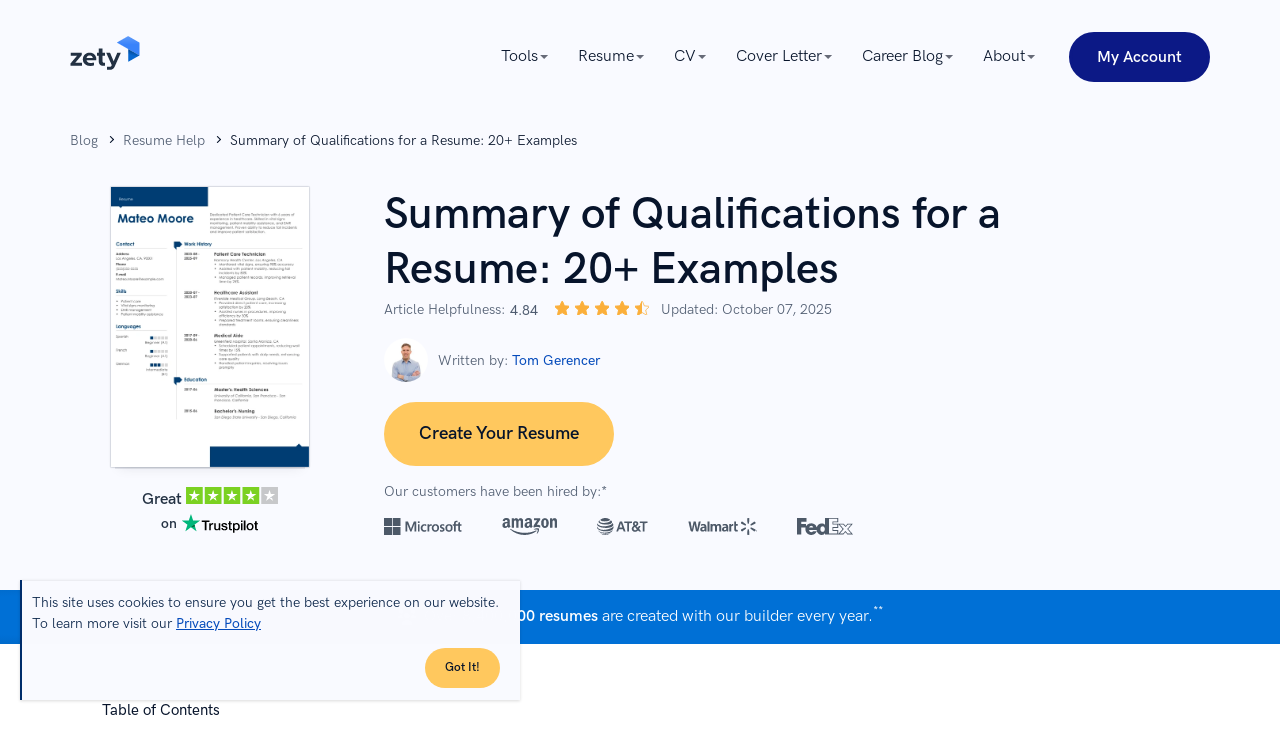

--- FILE ---
content_type: text/html; charset=utf-8
request_url: https://zety.com/blog/summary-of-qualifications
body_size: 113060
content:
<!DOCTYPE html><html class="no-js" lang="en"><head><meta charset="UTF-8"><base href="https://zety.com"><meta name="viewport" content="width=device-width,initial-scale=1"><title>Summary of Qualifications for a Resume: 20+ Examples</title><script>if (document.documentElement.hasAttribute('class')) {
      document.documentElement.removeAttribute('class');
    }</script><script>window.initialDataLayer = [{"pageType":"Blog","articleStatus":"","articleIntent":"","articleCategory":"Resume Help","articleYear":2018,"articleWordRange":"","articleDescription":"Summary of Qualifications for a Resume: 20+ Examples","articlePaidContent":"free"}];</script><style>@charset "UTF-8";[data-simplebar]{align-content:flex-start;align-items:flex-start;flex-direction:column;flex-wrap:wrap;justify-content:flex-start;position:relative}.simplebar-wrapper{height:inherit;max-height:inherit;max-width:inherit;overflow:hidden;width:inherit}.simplebar-mask{direction:inherit;height:auto!important;overflow:hidden;width:auto!important;z-index:0}.simplebar-mask,.simplebar-offset{bottom:0;left:0;margin:0;padding:0;position:absolute;right:0;top:0}.simplebar-offset{-webkit-overflow-scrolling:touch;box-sizing:inherit!important;direction:inherit!important;resize:none!important}.simplebar-content-wrapper{-ms-overflow-style:none;box-sizing:border-box!important;direction:inherit;display:block;height:100%;max-height:100%;max-width:100%;overflow:auto;position:relative;scrollbar-width:none;width:auto}.simplebar-content-wrapper::-webkit-scrollbar,.simplebar-hide-scrollbar::-webkit-scrollbar{display:none;height:0;width:0}.simplebar-content:after,.simplebar-content:before{content:" ";display:table}.simplebar-placeholder{max-height:100%;max-width:100%;pointer-events:none;width:100%}.simplebar-height-auto-observer-wrapper{box-sizing:inherit!important;flex-basis:0;flex-grow:inherit;flex-shrink:0;float:left;height:100%;margin:0;max-height:1px;max-width:1px;overflow:hidden;padding:0;pointer-events:none;position:relative;width:100%;z-index:-1}.simplebar-height-auto-observer{box-sizing:inherit;display:block;height:1000%;left:0;min-height:1px;min-width:1px;opacity:0;top:0;width:1000%;z-index:-1}.simplebar-height-auto-observer,.simplebar-track{overflow:hidden;pointer-events:none;position:absolute}.simplebar-track{bottom:0;right:0;z-index:1}[data-simplebar].simplebar-dragging,[data-simplebar].simplebar-dragging .simplebar-content{-webkit-touch-callout:none;pointer-events:none;-webkit-user-select:none;user-select:none}[data-simplebar].simplebar-dragging .simplebar-track{pointer-events:all}.simplebar-scrollbar{left:0;min-height:10px;position:absolute;right:0}.simplebar-scrollbar:before{background:#000;border-radius:7px;content:"";opacity:0;position:absolute;transition:opacity .2s linear .5s}.simplebar-scrollbar.simplebar-visible:before{opacity:.5;transition-delay:0s;transition-duration:0s}.simplebar-track.simplebar-vertical{top:0;width:11px}.simplebar-scrollbar:before{bottom:2px;left:2px;right:2px;top:2px}.simplebar-track.simplebar-horizontal{height:11px;left:0}.simplebar-track.simplebar-horizontal .simplebar-scrollbar{bottom:0;left:0;min-height:0;min-width:10px;right:auto;top:0;width:auto}[data-simplebar-direction=rtl] .simplebar-track.simplebar-vertical{left:0;right:auto}.simplebar-dummy-scrollbar-size{-ms-overflow-style:scrollbar!important;direction:rtl;height:500px;opacity:0;overflow-x:scroll;overflow-y:hidden;position:fixed;visibility:hidden;width:500px}.simplebar-dummy-scrollbar-size>div{height:200%;margin:10px 0;width:200%}.simplebar-hide-scrollbar{-ms-overflow-style:none;left:0;overflow-y:scroll;position:fixed;scrollbar-width:none;visibility:hidden}

/*! normalize.css v8.0.1 | MIT License | github.com/necolas/normalize.css */html{-webkit-text-size-adjust:100%;line-height:1.15}main{display:block}h1{font-size:2em;margin:.67em 0}hr{box-sizing:initial;height:0;overflow:hidden}pre{font-family:monospace;font-size:1em}a{background-color:initial}abbr[title]{border-bottom:none;text-decoration:underline;-webkit-text-decoration:underline dotted;text-decoration:underline dotted}b,strong{font-weight:bolder}code,kbd,samp{font-family:monospace,monospace;font-size:1em}small{font-size:80%}sub,sup{font-size:75%;line-height:0;position:relative;vertical-align:initial}sub{bottom:-.25em}sup{top:-.5em}img{border-style:none}button,input,optgroup,select,textarea{font-family:inherit;font-size:100%;line-height:1.15;margin:0}button,input{overflow:visible}button,select{text-transform:none}[type=button],[type=reset],[type=submit],button{-webkit-appearance:button}[type=button]::-moz-focus-inner,[type=reset]::-moz-focus-inner,[type=submit]::-moz-focus-inner,button::-moz-focus-inner{border-style:none;padding:0}[type=button]:-moz-focusring,[type=reset]:-moz-focusring,[type=submit]:-moz-focusring,button:-moz-focusring{outline:1px dotted ButtonText}fieldset{padding:.35em .75em .625em}legend{box-sizing:border-box;color:inherit;display:table;max-width:100%;padding:0;white-space:normal}progress{vertical-align:initial}textarea{overflow:auto}[type=checkbox],[type=radio]{box-sizing:border-box;padding:0}[type=number]::-webkit-inner-spin-button,[type=number]::-webkit-outer-spin-button{height:auto}[type=search]{-webkit-appearance:textfield;outline-offset:-2px}[type=search]::-webkit-search-decoration{-webkit-appearance:none}::-webkit-file-upload-button{-webkit-appearance:button;font:inherit}details{display:block}summary{display:list-item}[hidden],template{display:none}@font-face{font-display:swap;font-family:HK Grotesk;font-style:normal;font-weight:400;src:local("HK Grotesk Regular"),local("HKGrotesk-Regular"),url(https://cdn-images.zety.com/fonts/web/HKGrotesk-Regular.eot);src:local("HK Grotesk Regular"),local("HKGrotesk-Regular"),url(https://cdn-images.zety.com/fonts/web/HKGrotesk-Regular.eot?#iefix) format("embedded-opentype"),url(https://cdn-images.zety.com/fonts/web/HKGrotesk-Regular.woff2) format("woff2"),url(https://cdn-images.zety.com/fonts/web/HKGrotesk-Regular.woff) format("woff"),url(https://cdn-images.zety.com/fonts/otf/HKGrotesk-Regular.otf) format("otf"),url(https://cdn-images.zety.com/fonts/ttf/HKGrotesk-Regular.ttf) format("truetype")}@font-face{font-display:swap;font-family:HK Grotesk;font-style:italic;font-weight:400;src:local("HK Grotesk Italic"),local("HKGrotesk-Italic"),url(https://cdn-images.zety.com/fonts/web/HKGrotesk-Italic.eot);src:local("HK Grotesk Italic"),local("HKGrotesk-Italic"),url(https://cdn-images.zety.com/fonts/web/HKGrotesk-Italic.eot?#iefix) format("embedded-opentype"),url(https://cdn-images.zety.com/fonts/web/HKGrotesk-Italic.woff2) format("woff2"),url(https://cdn-images.zety.com/fonts/web/HKGrotesk-Italic.woff) format("woff"),url(https://cdn-images.zety.com/fonts/otf/HKGrotesk-Italic.otf) format("otf"),url(https://cdn-images.zety.com/fonts/ttf/HKGrotesk-Italic.ttf) format("truetype")}@font-face{font-display:swap;font-family:HK Grotesk;font-style:normal;font-weight:500;src:local("HK Grotesk Medium"),local("HKGrotesk-Medium"),url(https://cdn-images.zety.com/fonts/web/HKGrotesk-Medium.eot);src:local("HK Grotesk Medium"),local("HKGrotesk-Medium"),url(https://cdn-images.zety.com/fonts/web/HKGrotesk-Medium.eot?#iefix) format("embedded-opentype"),url(https://cdn-images.zety.com/fonts/web/HKGrotesk-Medium.woff2) format("woff2"),url(https://cdn-images.zety.com/fonts/web/HKGrotesk-Medium.woff) format("woff"),url(https://cdn-images.zety.com/fonts/otf/HKGrotesk-Medium.otf) format("otf"),url(https://cdn-images.zety.com/fonts/ttf/HKGrotesk-Medium.ttf) format("truetype")}@font-face{font-display:swap;font-family:HK Grotesk;font-style:italic;font-weight:500;src:local("HK Grotesk Medium Italic"),local("HKGrotesk-MediumItalic"),url(https://cdn-images.zety.com/fonts/web/HKGrotesk-MediumItalic.eot);src:local("HK Grotesk Medium Italic"),local("HKGrotesk-MediumItalic"),url(https://cdn-images.zety.com/fonts/web/HKGrotesk-MediumItalic.eot?#iefix) format("embedded-opentype"),url(https://cdn-images.zety.com/fonts/web/HKGrotesk-MediumItalic.woff2) format("woff2"),url(https://cdn-images.zety.com/fonts/web/HKGrotesk-MediumItalic.woff) format("woff"),url(https://cdn-images.zety.com/fonts/otf/HKGrotesk-MediumItalic.otf) format("otf"),url(https://cdn-images.zety.com/fonts/ttf/HKGrotesk-MediumItalic.ttf) format("truetype")}@font-face{font-display:swap;font-family:HK Grotesk;font-style:normal;font-weight:600;src:local("HK Grotesk Semi Bold"),local("HKGrotesk-SemiBold"),url(https://cdn-images.zety.com/fonts/web/HKGrotesk-SemiBold.eot);src:local("HK Grotesk Semi Bold"),local("HKGrotesk-SemiBold"),url(https://cdn-images.zety.com/fonts/web/HKGrotesk-SemiBold.eot?#iefix) format("embedded-opentype"),url(https://cdn-images.zety.com/fonts/web/HKGrotesk-SemiBold.woff2) format("woff2"),url(https://cdn-images.zety.com/fonts/web/HKGrotesk-SemiBold.woff) format("woff"),url(https://cdn-images.zety.com/fonts/otf/HKGrotesk-SemiBold.otf) format("otf"),url(https://cdn-images.zety.com/fonts/ttf/HKGrotesk-SemiBold.ttf) format("truetype")}@font-face{font-display:swap;font-family:HK Grotesk;font-style:italic;font-weight:600;src:local("HK Grotesk Semi Bold Italic"),local("HKGrotesk-SemiBoldItalic"),url(https://cdn-images.zety.com/fonts/web/HKGrotesk-SemiBoldItalic.eot);src:local("HK Grotesk Semi Bold Italic"),local("HKGrotesk-SemiBoldItalic"),url(https://cdn-images.zety.com/fonts/web/HKGrotesk-SemiBoldItalic.eot?#iefix) format("embedded-opentype"),url(https://cdn-images.zety.com/fonts/web/HKGrotesk-SemiBoldItalic.woff2) format("woff2"),url(https://cdn-images.zety.com/fonts/web/HKGrotesk-SemiBoldItalic.woff) format("woff"),url(https://cdn-images.zety.com/fonts/otf/HKGrotesk-SemiBoldItalic.otf) format("otf"),url(https://cdn-images.zety.com/fonts/ttf/HKGrotesk-SemiBoldItalic.ttf) format("truetype")}@font-face{font-display:swap;font-family:HK Grotesk;font-style:normal;font-weight:700;src:local("HK Grotesk Bold"),local("HKGrotesk-Bold"),url(https://cdn-images.zety.com/fonts/web/HKGrotesk-Bold.eot);src:local("HK Grotesk Bold"),local("HKGrotesk-Bold"),url(https://cdn-images.zety.com/fonts/web/HKGrotesk-Bold.eot?#iefix) format("embedded-opentype"),url(https://cdn-images.zety.com/fonts/web/HKGrotesk-Bold.woff2) format("woff2"),url(https://cdn-images.zety.com/fonts/web/HKGrotesk-Bold.woff) format("woff"),url(https://cdn-images.zety.com/fonts/otf/HKGrotesk-Bold.otf) format("otf"),url(https://cdn-images.zety.com/fonts/ttf/HKGrotesk-Bold.ttf) format("truetype")}@font-face{font-display:swap;font-family:HK Grotesk;font-style:italic;font-weight:700;src:local("HK Grotesk Bold Italic"),local("HKGrotesk-BoldItalic"),url(https://cdn-images.zety.com/fonts/web/HKGrotesk-BoldItalic.eot);src:local("HK Grotesk Bold Italic"),local("HKGrotesk-BoldItalic"),url(https://cdn-images.zety.com/fonts/web/HKGrotesk-BoldItalic.eot?#iefix) format("embedded-opentype"),url(https://cdn-images.zety.com/fonts/web/HKGrotesk-BoldItalic.woff2) format("woff2"),url(https://cdn-images.zety.com/fonts/web/HKGrotesk-BoldItalic.woff) format("woff"),url(https://cdn-images.zety.com/fonts/otf/HKGrotesk-BoldItalic.otf) format("otf"),url(https://cdn-images.zety.com/fonts/ttf/HKGrotesk-BoldItalic.ttf) format("truetype")}h1,h2,h3,h4,h5,h6{color:#07142b;font-weight:600}h1{font-size:3.5rem;line-height:115%}@media only screen and (min-width:768px){h1{font-size:4.4rem;line-height:127%}}h2{font-size:3rem;line-height:120%}@media only screen and (min-width:768px){h2{font-size:3.6rem;line-height:135%}}h3{font-size:2.8rem;line-height:125%}@media only screen and (min-width:768px){h3{font-size:3.2rem;line-height:135%}}h4{font-size:2.6rem;line-height:135%}@media only screen and (min-width:768px){h4{line-height:150%}}h5{font-size:2.4rem;line-height:135%}h6{font-size:2.2rem;line-height:145%}h1.display1{font-size:4rem;font-weight:700;line-height:100%}@media only screen and (min-width:768px){h1.display1{font-size:5rem}}h1.display2,h2.display2{font-size:3.6rem;line-height:125%}@media only screen and (min-width:768px){h1.display2,h2.display2{font-size:4.8rem}}.button--l,.button--xl{font-size:1.8rem;font-weight:600;padding:2rem 5.6rem 1.8rem}.button--m{font-size:1.6rem;font-weight:600;padding:1.6rem 3rem}.button--s{font-size:1.4rem;font-weight:600;padding:1.6rem 2.6rem}.button--xs{font-size:1.2rem;font-weight:600;padding:1.1rem 2rem}.button--big{border-radius:3.2rem;font-size:1.4rem;line-height:1;padding:1.4rem 1.3rem 1.2rem}@media only screen and (max-width:767px){.button--big{line-height:1.5}}@media only screen and (min-width:768px){.button--big{font-size:1.8rem;padding:2rem 5.6rem 1.8rem}}.button--medium{border-radius:3.2rem;font-size:1.6rem;line-height:1;padding:1.5rem 2.5rem 1.3rem}.button--normal{border-radius:2.4rem;font-size:1.4rem;line-height:1;padding:1.3rem 1rem 1.1rem}@media only screen and (min-width:768px){.button--normal{border-radius:2.4rem;font-size:1.6rem;padding:1.3rem 2.5rem 1.1rem}}.button--small{border-radius:2.4rem;font-size:1.6rem;line-height:1;padding:1.3rem 2.5rem 1.1rem}@media only screen and (min-width:768px){.button--small{border-radius:2.4rem;font-size:1.4rem;padding:.7rem 1.2rem .5rem}}.button--xsmall{border-radius:1.6rem;font-size:1.2rem;line-height:"normal";padding:.3rem 1rem}.button{-webkit-appearance:none;border-radius:5rem;border-style:solid;border-width:.3rem;display:inline-block;font-weight:600;outline:0;overflow:hidden;position:relative;text-align:center;text-transform:capitalize;transition:background-color .25s cubic-bezier(.45,.05,.55,.95) 0ms,border-color .25s cubic-bezier(.45,.05,.55,.95) 0ms,box-shadow .25s cubic-bezier(.45,.05,.55,.95) 0ms,color .25s cubic-bezier(.45,.05,.55,.95) 0ms,opacity .25s cubic-bezier(.45,.05,.55,.95) 0ms;-webkit-user-select:none;user-select:none;vertical-align:middle;white-space:nowrap;z-index:1}.button,.button[type]{cursor:pointer}.button:active,.button:focus,.button:hover{text-decoration:none}@media only screen and (max-width:767px){.button{white-space:normal}}.button--red,.button--yellow{background:#ffc85e;border-color:#ffc85e;color:#07142b}.button--red:hover,.button--yellow:hover{background:#fbaf3b;border-color:#fbaf3b;color:#07142b}.button--red:active,.button--yellow:active{background:#ffc85e;border-color:#054bbb;color:#07142b}.button--red:focus,.button--yellow:focus{background:#fbaf3b;border-color:#fbaf3b;color:#07142b;outline:.2rem solid #054bbb;outline-offset:.4rem;outline-style:dashed}.button--red:hover:focus,.button--red:hover:focus:active,.button--yellow:hover:focus,.button--yellow:hover:focus:active{color:#07142b}.button--navyBlue{background:#0c1986;border-color:#0c1986;color:#fff}.button--navyBlue:hover{background:#091655;border-color:#091655;color:#fff}.button--navyBlue:active{background:#0c1986;border-color:#054bbb;color:#fff}.button--navyBlue:focus{background:#091655;border-color:#091655;color:#fff;outline:.2rem solid #054bbb;outline-offset:.4rem;outline-style:dashed}.button--navyBlue:hover:focus,.button--navyBlue:hover:focus:active{color:#fff}.button--whiteBlue{background:#f4f9fd;border-color:#f4f9fd;color:#07142b}.button--whiteBlue:hover{background:#dceaf8;border-color:#dceaf8;color:#07142b}.button--whiteBlue:active{background:#f4f9fd;border-color:#0c1986;color:#07142b}.button--whiteBlue:focus{background:#dceaf8;border-color:#dceaf8;color:#07142b;outline:.2rem solid #054bbb;outline-offset:.4rem;outline-style:dashed}.button--whiteBlue:hover:focus,.button--whiteBlue:hover:focus:active{color:#07142b}.button--darkBlue,.button--light-blue{background:#0c1986;border-color:#0c1986;color:#fff}.button--darkBlue:hover,.button--light-blue:hover{background:#2c40f2;border-color:#2c40f2;color:#fff}.button--darkBlue:active,.button--light-blue:active{background:#0c1986;border-color:#0c1986;color:#fff}.button--darkBlue:focus,.button--light-blue:focus{background:#2c40f2;border-color:#2c40f2;color:#fff;outline:.2rem solid #054bbb;outline-offset:.4rem;outline-style:dashed}.button--darkBlue:hover:focus,.button--darkBlue:hover:focus:active,.button--light-blue:hover:focus,.button--light-blue:hover:focus:active{color:#fff}.button--lightBlue,.button--white{background:#f4f9fd;border-color:#f4f9fd;color:#07142b}.button--lightBlue:hover,.button--white:hover{background:#dceaf8;border-color:#dceaf8;color:#07142b}.button--lightBlue:active,.button--white:active{background:#f4f9fd;border-color:#f4f9fd;color:#07142b}.button--lightBlue:focus,.button--white:focus{background:#dceaf8;border-color:#dceaf8;color:#07142b;outline:.2rem solid #054bbb;outline-offset:.4rem;outline-style:dashed}.button--lightBlue:hover:focus,.button--lightBlue:hover:focus:active,.button--white:hover:focus,.button--white:hover:focus:active{color:#07142b}.button--blue{background:#054bbb;border-color:#054bbb;color:#fff}.button--blue:hover{background:#293f71;border-color:#293f71;color:#fff}.button--blue:active{background:#054bbb;border-color:#293f7199;color:#fff}.button--blue:focus{background:#293f71;border-color:#293f71;color:#fff;outline:.2rem solid #054bbb;outline-offset:.4rem;outline-style:dashed}.button--blue:hover:focus,.button--blue:hover:focus:active{color:#fff}.button--blue-line,.button--outline{background:#fff;border-color:#0c1986;color:#0c1986}.button--blue-line:hover,.button--outline:hover{background:#e5eaff;border-color:#0c1986;color:#0c1986}.button--blue-line:active,.button--outline:active{background:#0c1986;border-color:#0c1986;color:#0c1986}.button--blue-line:focus,.button--outline:focus{background:#e5eaff;border-color:#e5eaff;color:#0c1986;outline:.2rem solid #054bbb;outline-offset:.4rem;outline-style:dashed}.button--blue-line:hover:focus,.button--blue-line:hover:focus:active,.button--outline:hover:focus,.button--outline:hover:focus:active{color:#0c1986}.button--blue-line svg,.button--blue-line svg:hover,.button--outline svg,.button--outline svg:hover{fill:#0c1986!important;stroke:#0c1986!important}.button--disabled{cursor:no-drop;opacity:.3}html{box-sizing:border-box;font-size:62.5%;font-weight:400;line-height:1.5;overflow-x:hidden}body{color:#233143;font-family:HK Grotesk,Avenir,Montserrat,Corbel,source-sans-pro,system-ui,-apple-system,sans-serif;font-size:1.6rem;line-height:1.5}*,body,ol,ul{margin:0;padding:0}*,ol,ul{box-sizing:border-box}h1,h2,h3,h4{margin:0;padding:0}a{color:#054bbb;cursor:pointer;font-weight:400;text-decoration:none}a:active,a:focus,a:hover{color:#005aab;text-decoration:none}img{max-width:100%}img[data-src]{min-height:.1rem;opacity:0;transition:opacity .25s cubic-bezier(.45,.05,.55,.95) 0ms;transition-delay:.5s}img[data-src][data-loaded=true]{opacity:1}img[width][height]{height:auto;width:100%}.text--blue{color:#054bbb}.text--red{color:#a31818}.overflow-x--hidden{overflow-x:hidden}.no-js noscript img[data-src]{opacity:1}.no-js img[data-loaded=false]{display:none!important}.mt0{margin-top:0!important}.mt15{margin-top:1.5rem!important}.mt20{margin-top:2rem!important}.mt40{margin-top:4rem!important}.mt60{margin-top:6rem!important}.mb0{margin-bottom:0!important}.mb15{margin-bottom:1.5rem!important}.mb20{margin-bottom:2rem!important}.mb40{margin-bottom:4rem!important}.mb60{margin-bottom:6rem!important}.pt0{padding-top:0!important}.pt15{padding-top:1.5rem!important}.pt20{padding-top:2rem!important}.pt40{padding-top:4rem!important}.pt60{padding-top:6rem!important}.pb0{padding-bottom:0!important}.pb15{padding-bottom:1.5rem!important}.pb20{padding-bottom:2rem!important}.pb40{padding-bottom:4rem!important}.pb60{padding-bottom:6rem!important}.tns-outer{padding:0!important}.tns-outer [hidden]{display:none!important}.tns-outer [aria-controls],.tns-outer [data-action]{cursor:pointer}.tns-slider{transition:all 0s}.tns-slider>.tns-item{box-sizing:border-box}.tns-horizontal.tns-subpixel{white-space:nowrap}.tns-horizontal.tns-subpixel>.tns-item{display:inline-block;vertical-align:top;white-space:normal}.tns-horizontal.tns-no-subpixel:after{clear:both;content:"";display:table}.tns-horizontal.tns-no-subpixel>.tns-item{float:left}.tns-horizontal.tns-carousel.tns-no-subpixel>.tns-item{margin-right:-100%}.tns-gallery,.tns-no-calc{left:0;position:relative}.tns-gallery{min-height:1px}.tns-gallery>.tns-item{left:-100%;position:absolute;transition:transform 0s,opacity 0s}.tns-gallery>.tns-slide-active{left:auto!important;position:relative}.tns-gallery>.tns-moving{transition:all .25s}.tns-autowidth{display:inline-block}.tns-lazy-img{opacity:.6;transition:opacity .6s}.tns-lazy-img.tns-complete{opacity:1}.tns-ah{transition:height 0s}.tns-ovh{overflow:hidden}.tns-visually-hidden{left:-10000em;position:absolute}.tns-transparent{opacity:0;visibility:hidden}.tns-fadeIn{filter:alpha(opacity=100);opacity:1;z-index:0}.tns-fadeOut,.tns-normal{filter:alpha(opacity=0);opacity:0;z-index:-1}.tns-vpfix{white-space:nowrap}.tns-vpfix>div,.tns-vpfix>li{display:inline-block}.tns-t-subp2{height:10px;margin:0 auto;overflow:hidden;position:relative;width:310px}.tns-t-ct{position:absolute;right:0;width:2333.33333%}.tns-t-ct:after{clear:both;content:"";display:table}.tns-t-ct>div{float:left;height:10px;width:1.42857%}.grid{box-sizing:border-box;margin:0 auto;min-height:.1rem;padding-left:1rem;padding-right:1rem;position:relative;width:100%}@media only screen and (min-width:768px){.grid{max-width:102.2rem;padding-left:1.4rem;padding-right:1.4rem}}@media only screen and (min-width:1140px){.grid{max-width:117.4rem;padding-left:1.7rem;padding-right:1.7rem}}.grid__row{display:flex;flex:0 1 auto;flex-direction:row;flex-wrap:wrap;margin-left:-1rem;margin-right:-1rem;min-height:.1rem}@media only screen and (min-width:768px){.grid__row{margin-left:-1.4rem;margin-right:-1.4rem}}@media only screen and (min-width:1140px){.grid__row{margin-left:-1.7rem;margin-right:-1.7rem}}.grid__row--center{justify-content:center}.grid__row--vertical{margin-bottom:-1rem;margin-top:-1rem}@media only screen and (min-width:768px){.grid__row--vertical{margin-bottom:-1.4rem;margin-top:-1.4rem}}@media only screen and (min-width:1140px){.grid__row--vertical{margin-bottom:-1.7rem;margin-top:-1.7rem}}[class*=grid__column--]{padding-left:1rem;padding-right:1rem}@media only screen and (min-width:768px){[class*=grid__column--]{padding-left:1.4rem;padding-right:1.4rem}}@media only screen and (min-width:1140px){[class*=grid__column--]{padding-left:1.7rem;padding-right:1.7rem}}.grid__column--phone--4{flex-basis:100%;max-width:100%}@media only screen and (min-width:768px){.grid__column--tablet--6{flex-basis:50%;max-width:50%}}@media only screen and (min-width:1140px){.grid__column--desktop--4{flex-basis:33.33333%;max-width:33.33333%}}.no-js .section--light-blue,.section--light-blue{background:#f1f8fe}.no-js .section--triangles,.section--triangles{background:#054bbb url(https://cdn-images.zety.com/images/common/patterns/triangles-400.jpg) repeat 50%;background-size:40.2rem 40.2rem}@media (-webkit-min-device-pixel-ratio:1.5),(min-resolution:144dpi){.no-js .section--triangles,.section--triangles{background-image:url(https://cdn-images.zety.com/images/common/patterns/triangles-400@2x.jpg)}}@media (-webkit-min-device-pixel-ratio:3),(min-resolution:288dpi){.no-js .section--triangles,.section--triangles{background-image:url(https://cdn-images.zety.com/images/common/patterns/triangles-400@3x.jpg)}}.no-js .section--border,.section--border{border-bottom:.1rem solid #2331430d}.section--medium{padding-bottom:4rem;padding-top:4rem}@media only screen and (min-width:768px){.section--medium{padding-bottom:6rem;padding-top:6rem}}.section--small{padding-bottom:2rem;padding-top:2rem}@media only screen and (min-width:768px){.section--small{padding-bottom:3rem;padding-top:3rem}}@media only screen and (min-width:1140px){.section--small{padding-bottom:4rem;padding-top:4rem}}.section--xsmall{padding-bottom:3rem;padding-top:3rem}@media only screen and (min-width:1140px){.section--xsmall{padding-bottom:2rem;padding-top:2rem}}.section--large{padding-bottom:6rem;padding-top:6rem}@media only screen and (min-width:768px){.section--large{padding-bottom:10rem;padding-top:10rem}}@media only screen and (min-width:1140px){.section--large{padding-bottom:10rem;padding-top:10rem}}.section__subtitle{color:#676b78;font-size:1.6rem;line-height:1.6;margin:3.5rem auto 3rem;max-width:72rem;padding:0 2.5rem;text-align:center}@media only screen and (min-width:768px){.section__subtitle{margin:3.2rem auto 1rem}}.text--white{color:#fff}.text--center{margin-left:auto;margin-right:auto;text-align:center}.mt-10--phone{margin-top:1rem}.mt-32--phone{margin-top:3.2rem}.mt-60--phone{margin-top:6rem}.mb-35--phone{margin-bottom:3.5rem}@media only screen and (min-width:768px){.mb-65--tablet{margin-bottom:6.5rem}}.mt-70--phone{margin-top:7rem}@media only screen and (min-width:768px){.mt-80--tablet{margin-top:8rem}}@media only screen and (min-width:1140px){.mt-60--desktop{margin-top:6rem}.mt-113--desktop{margin-top:11.3rem}}.blogpostHeader{overflow:hidden;padding-bottom:.5rem;padding-top:2rem}.blogpostHeader h1{font-size:3.6rem;line-height:5rem;text-align:center}@media only screen and (min-width:768px){.blogpostHeader h1{font-size:4.2rem;line-height:5.7rem;text-align:left}}@media only screen and (min-width:1140px){.blogpostHeader h1{font-size:4.4rem;font-style:normal;letter-spacing:.1rem}.blogpostHeader{padding-bottom:1rem;padding-top:1.5rem}}@media only screen and (min-width:768px){.blogpostHeader{padding-bottom:1rem;padding-top:1.5rem}}.blogpostHeader__section{background-color:#1a2a4f;overflow:hidden;position:relative}.blogpostHeader__wrapper{display:flex;flex-direction:column;text-align:center}@media only screen and (min-width:768px){.blogpostHeader__wrapper{flex-direction:row;justify-content:space-between}}.blogpostHeader__breadcrumb{margin-bottom:1rem}.blogpostHeader__breadcrumbItem span{color:#fffc}.blogpostHeader__heading{margin-bottom:2rem}@media only screen and (min-width:768px){.blogpostHeader__heading{flex:2;text-align:left}}.blogpostHeader__button{border-radius:5rem;font-size:1.5rem;margin-top:2.2rem;padding:1.3rem 2.9rem}.blogpostHeader__content{display:flex;flex-direction:column;justify-content:center;margin:auto;max-width:32rem;min-width:27rem}@media only screen and (min-width:768px){.blogpostHeader__content{margin-left:2rem}}@media only screen and (min-width:1140px){.blogpostHeader__content{margin-left:5rem;margin-top:0}}.blogpostHeader .blog-rating-exp{display:flex;flex-wrap:nowrap;justify-content:flex-start;margin:1rem 0 0;width:100%}.blogpostHeader .blog-rating-exp__title{margin:0 .25rem 0 0}.blogpostHeader .blog-rating-exp__average{font-weight:500;margin:0 .25rem}.blogpostHeader .blog-rating-exp__stars{margin:-.4rem .25rem 0}.blogpostHeader .blog-rating-exp svg{height:1.7rem;width:1.7rem}.blogpostHeader__shareSection{color:#fff;flex-wrap:nowrap;font-size:1.4rem;font-weight:400;gap:.2rem;justify-content:flex-start;line-height:2rem;margin:.15rem 0 1rem;width:100%}.blogpostHeader__shareSection,.blogpostHeader__shareTitle{align-items:center;display:flex}.blogpostHeader__socialIcon{fill:#fff;height:auto;line-height:0;overflow:hidden;padding:1rem;position:relative;width:4rem}.blogpostHeader__socialIcon:nth-of-type(2){padding:.5rem}.newsletter{background:#fff;border-radius:.4rem;display:flex;overflow:hidden;padding:3.4rem 2rem;position:relative}@media only screen and (max-width:1139px){.newsletter{flex-direction:column}}@media only screen and (min-width:768px){.newsletter{align-items:center;justify-content:space-between;padding:3rem 5.1rem}}@media only screen and (min-width:1140px){.newsletter{padding:3rem 3.4rem}}.newsletter__wrapper{background-color:#f9faff;padding-bottom:3.4rem;padding-top:3.4rem}.newsletter__content{text-align:center}@media only screen and (min-width:768px) and (max-width:1139px){.newsletter__content{margin-left:auto;margin-right:auto;max-width:57rem}}@media only screen and (min-width:1140px){.newsletter__content{flex-basis:38%;text-align:left}}.newsletter__title{color:#0c1986;font-size:2.6rem;line-height:150%}.newsletter__description{color:#07142b;margin-top:1.7rem}@media only screen and (max-width:1139px){.newsletter__description{margin-bottom:1rem}}@media only screen and (min-width:768px){.newsletter__description{margin-top:1rem}}.newsletter__error{bottom:-2rem;color:#a31818;font-size:1.2rem;left:0;opacity:0;position:absolute;transition:opacity .25s cubic-bezier(.45,.05,.55,.95) 0ms}.newsletter__input-wrapper{background:#f9faff;border:.1rem solid #dfe4ed;border-radius:4.4rem;display:inline-block;overflow:hidden;position:relative;width:100%}.newsletter__input-wrapper svg path{fill:#054bbb}.newsletter__input{background:#f1f8fe;border:none;border-radius:.4rem;color:#233143;font-size:1.8rem;outline:none;padding:1.5rem 2rem 1.5rem 5.4rem;width:100%}@media only screen and (min-width:1140px){.newsletter__input{border-radius:.4rem 0 0 .4rem}}.newsletter__input--invalid{border-color:#ca1b1b}.newsletter__icon{height:2.25rem;left:2rem;position:absolute;top:1.2rem;width:2.34rem}.newsletter__form{margin-top:.8rem}@media only screen and (min-width:768px) and (max-width:1139px){.newsletter__form{width:100%}}@media only screen and (min-width:768px){.newsletter__form{margin-right:2rem;position:relative}}.newsletter__formWrapper{display:flex}@media only screen and (max-width:767px){.newsletter__formWrapper{flex-direction:column}}@media only screen and (min-width:768px) and (max-width:1139px){.newsletter__formWrapper{padding-top:1.7rem;position:relative;width:100%}}.newsletter__info{font-size:1.4rem;line-height:150%;padding-left:.4rem;padding-right:.4rem}@media only screen and (min-width:768px){.newsletter__info{position:relative}}@media only screen and (max-width:767px){.newsletter__button{line-height:150%;margin-top:2rem}}@media only screen and (min-width:768px){.newsletter__button{height:5rem;margin-top:.8rem;min-width:27rem}}@media only screen and (max-width:767px){.newsletter__containerValidation{display:flex;height:4rem}}@media only screen and (min-width:768px) and (max-width:1139px){.newsletter__containerValidation{position:absolute;width:100%}}.newsletter__faild,.newsletter__success{background-position-y:.3rem;background-repeat:no-repeat;display:none;font-size:1.4rem;margin-left:.4rem;margin-top:auto;padding-left:1.7rem;position:relative}@media only screen and (min-width:768px) and (max-width:1139px){.newsletter__faild,.newsletter__success{top:-1.9rem}}@media only screen and (min-width:768px){.newsletter__faild,.newsletter__success{position:absolute}}@media only screen and (min-width:1140px){.newsletter__faild,.newsletter__success{margin-left:.4rem;position:absolute;top:4.3rem}}.newsletter__faild{background-image:url("[data-uri]");color:#ca1b1b}.newsletter__faild--visible{display:block}.newsletter__success{background-image:url("[data-uri]");color:#15ad37}.newsletter__success--visible{display:block}.blogTitle{align-items:center;display:flex;margin-bottom:2rem;margin-left:auto;margin-right:auto;max-width:78.4rem;padding-bottom:1.5rem;padding-top:1.5rem;position:relative}.blogTitleContentWrapper{width:100%}.blogTitleContentWrapper img[width][height]{height:2.4rem;width:2.4rem}.blogTitle:not(:last-child) .blogTitleContentWrapper{position:relative}.blogTitle:not(:last-child) .blogTitleContentWrapper:before{background-color:#eff2fa;bottom:-3rem;content:"";height:.1rem;left:0;position:absolute;width:100%}.blogTitle:last-child{margin-bottom:2rem}.blogTitle:last-child:before{display:none}@media only screen and (min-width:768px){.blogTitle:last-child{margin-bottom:4rem}}.blogTitle-title{font-size:2rem;line-height:150%;margin-bottom:1rem;margin-right:10rem}.blogTitleAuthor{align-items:center;color:#4f5c70;display:flex;font-size:1.4rem;font-weight:400;line-height:150%}.blogTitleAuthorImage{border-radius:2.4rem;display:block;margin-right:.8rem}.blogTitleAuthorName{display:inline-block;margin-right:1.6rem;position:relative}.blogTitleAuthorName:after{color:#eff2fa;content:"•";position:absolute;right:-1.1rem;top:0}.blogTitleSvg{position:absolute;right:3rem}.blogTitleSvg svg{stroke:#4f5c70;transition:1s}.blogTitle:hover .blogTitle-title{color:#054bbb}.blogTitle:hover .blogTitleSvg svg{stroke:#054bbb;transform:translateX(1rem);transition:1s}.sliderTopTextGrid{text-align:center}.sliderTopTextTitle{margin-bottom:1rem}.sliderTopTextDescription{color:#07142b;margin-bottom:3rem}.glider-contain{margin:0 auto;position:relative}.glider,.glider-track{transform:translateZ(0)}.glider-dot,.glider-next,.glider-prev{border:0;outline:0;padding:0;-webkit-user-select:none;user-select:none}.glider-contain{width:100%}.glider{-webkit-overflow-scrolling:touch;-ms-overflow-style:none;overflow:hidden}.glider-track{display:flex;margin:0;padding:0;width:100%;z-index:1}.glider.draggable{cursor:grab;-webkit-user-select:none;user-select:none}.glider.draggable .glider-slide img{pointer-events:none;-webkit-user-select:none;user-select:none}.glider.drag{cursor:grabbing}.glider-slide{align-content:center;justify-content:center;min-width:15rem;-webkit-user-select:none;user-select:none;width:100%}.glider-slide img{max-width:100%}.glider::-webkit-scrollbar{height:0;opacity:0}.glider-next,.glider-prev{background:0 0;color:#666;cursor:pointer;font-size:4rem;left:-2.3rem;line-height:1;opacity:1;position:absolute;text-decoration:none;top:30%;transition:opacity .5s cubic-bezier(.17,.67,.83,.67),color .5s cubic-bezier(.17,.67,.83,.67);z-index:2}.glider-next:focus,.glider-next:hover,.glider-prev:focus,.glider-prev:hover{color:#ccc}.glider-next{left:auto;right:-2.3rem}.glider-next.disabled,.glider-prev.disabled{color:#666;cursor:default;opacity:.25}.glider-hide{opacity:0}.glider-dots{display:flex;flex-wrap:wrap;justify-content:center;padding:0;-webkit-user-select:none;user-select:none}.glider-dot{background:#dfe4ed;border-radius:99.9rem;color:#dfe4ed;cursor:pointer;display:block;height:.8rem;margin:.4rem;width:.8rem}.glider-dot:focus,.glider-dot:hover{background:#ddd}.glider-dot.active{background:#2e8fe7}@media (max-width:36em){.glider::-webkit-scrollbar{-webkit-appearance:none;height:.3rem;opacity:1;width:.7rem}.glider::-webkit-scrollbar-thumb{background-color:#9c9c9c40;border-radius:9.9rem;box-shadow:0 0 .1rem #ffffff40;opacity:1}}.sliderButton__wrapper>.disabled svg,.sliderButton__wrapper>.disabled:hover svg,.sliderPagination--total{color:#f9faff}.slider .sliderTopTextGrid{text-align:center}.slider .sliderTopTextTitle{margin-bottom:1rem}.slider .sliderTopTextDescription{color:#07142b;margin-bottom:3rem}.sliderSection{padding-bottom:4rem;padding-top:4rem}@media only screen and (min-width:1140px){.sliderSection{padding-bottom:6rem;padding-top:6rem}}.sliderSectionGradient{background:linear-gradient(180deg,#f9faff,#fff)}.sliderReview,.sliderTemplates{margin-bottom:2rem}.sliderWrapper{padding:0 0 0 .2rem;position:relative;z-index:1}@media only screen and (min-width:1140px){.sliderWrapper{margin:0 auto;max-width:min(calc(100% - 16rem),128.2rem);padding:0 0 0 3.2rem}}.sliderNavigation{align-items:center;color:#e0e6f3;display:flex;flex-direction:row;justify-content:space-between}.sliderButton__wrapper{display:flex}.sliderButton__wrapper>.disabled{background-color:#fff;cursor:default}.sliderButton__wrapper>.disabled svg{color:#d5d8e3}.sliderButton__wrapper>.disabled:hover{background-color:#fff}.sliderButton__wrapper>.disabled:hover svg{color:#d5d8e3}.sliderTemplates+.sliderNavigation{margin-bottom:2rem}@media only screen and (min-width:768px){.sliderTemplates+.sliderNavigation{margin-bottom:3rem}}@media only screen and (min-width:1140px){.sliderTemplates+.sliderNavigation{margin-bottom:4.4rem}}.sliderPagination{align-items:center;display:none;height:3.5rem;text-align:left}@media only screen and (min-width:768px){.sliderPagination{display:flex}.sliderPagination--mobile{display:none}}.sliderPagination--active{color:#07142b;font-size:1.6rem}.sliderPagination--total{color:#d5d8e3;font-size:1.4rem}.sliderPagination__dot{background-color:#ecf0f8;border-radius:50%;cursor:pointer;display:inline-block;height:.8rem;margin-right:.8rem;width:.8rem}.sliderPagination__dot--active{background-color:#3983fa;height:1rem;width:1rem}.sliderButton--prev{border:.1rem solid #dfe4ed;border-radius:.4rem 0 0 .4rem}.sliderButton--next{border:.1rem solid #dfe4ed;border-left:none;border-radius:0 .4rem .4rem 0}.sliderButton--next svg{transform:rotate(180deg)}.sliderButton--next,.sliderButton--prev{align-items:center;background:none;background-color:#f9faff;color:#002d56;cursor:pointer;display:flex;font-size:#f9fafd;height:3.2rem;justify-content:center;transition:all .25s;width:6rem}.sliderButton--next svg,.sliderButton--prev svg{height:1.6rem;width:1.3rem}@media only screen and (min-width:1140px){.sliderButton--next:hover,.sliderButton--prev:hover{transition:all .25s}.sliderButton--next:active,.sliderButton--prev:active{background-color:#6a87c9}}.sliderTemplatesItemTitle{font-size:2.2rem;margin-bottom:.4rem;padding-left:.5rem;padding-right:.5rem}@media only screen and (min-width:768px){.sliderTemplatesItemTitle{padding-left:1rem;padding-right:1rem}}.sliderTemplatesItemImageWrapper{box-shadow:0 0 .2rem 0 #07142b1a,0 1rem 2rem 0 #07142b0d;display:block;margin-bottom:.8rem;position:relative;transition:1s}.sliderTemplatesItemImageWrapper:after{background-image:url([data-uri]);background-position:50% 50%;background-repeat:no-repeat;background-size:10rem;content:"";height:100%;left:0;position:absolute;top:0;width:100%;z-index:1;z-index:0}.sliderTemplatesItemImage{display:block;position:relative;z-index:1}.sliderTemplatesItemButton{bottom:4rem;left:50%;opacity:0;position:absolute;transform:translateX(-50%)}@media only screen and (max-width:1139px){.sliderTemplatesItemButton{min-width:25rem;opacity:1;z-index:2}.sliderTemplatesItemButton--active{opacity:1}}.sliderTemplatesItemBox{background-color:unset;border-radius:.6rem;display:block;display:flex;height:20rem;margin:1rem 1rem 2.4rem;padding:1.4rem 1rem .6rem;width:10rem}.sliderTemplatesItemBox:hover{box-shadow:0 0 .2rem 0 #07142b1a,0 1rem 2rem 0 #07142b0d}.sliderTemplatesItemBox:hover .sliderTemplatesItemButton{opacity:1}.sliderTemplatesItemBox:hover .sliderTemplatesItemTitle{color:#054bbb}.sliderTemplatesItemBox:hover .sliderTemplatesItemImageWrapper{transform:translateY(-.4rem);transition:1s}@media only screen and (min-width:768px){.sliderTemplatesItemBox{width:64.1rem}}@media only screen and (min-width:1140px){.sliderTemplatesItemBox{width:32.05rem}}.sliderTemplatesItemDescription{color:#4f5c70;font-size:1.4rem;padding-left:.5rem;padding-right:.5rem}@media only screen and (min-width:768px){.sliderTemplatesItemDescription{font-size:1.5rem;padding-left:1rem;padding-right:1rem}}.sliderTemplatesItemLink:focus .sliderTemplatesItemButton{opacity:1}.author{display:flex;flex-direction:column;margin:0 auto;max-width:106rem;padding:4rem}@media only screen and (min-width:768px){.author{flex-direction:row}}.author__details{align-items:center;border-bottom:.1rem solid #dfe4ed;display:flex;min-width:28.6rem;padding-bottom:2rem}@media only screen and (min-width:768px){.author__details{border-bottom:unset;border-right:.1rem solid #dfe4ed;padding-bottom:unset;padding-right:4rem}}.author__image{border-radius:50%;height:7rem;width:7rem;z-index:3}.author__imageWrapper{margin-right:1rem;max-height:7rem;max-width:7rem;min-height:5rem;min-width:5rem;position:relative}.author__imageWrapper:before{background-image:url([data-uri]);background-position:50% 50%;background-repeat:no-repeat;background-size:10rem;background-size:7rem;content:"";height:100%;left:0;position:absolute;top:0;transform:scale(50%);width:100%;z-index:1;z-index:-1}.author__info{display:flex;flex-direction:column}.author__name{color:#054bbb;font-size:1.6rem;font-style:normal;font-weight:500;line-height:150%}.author__position{color:#4f5c70;font-size:1.4rem;font-style:normal;font-weight:400;line-height:2.2rem}.author__socials{align-items:center;display:flex;justify-content:flex-start}.author__social{align-items:center;display:flex;height:1.8rem;margin-right:.8rem;width:1.8rem}.author__description{color:#07142b;line-height:150%;padding-top:2rem}@media only screen and (min-width:768px){.author__description{padding-left:4rem;padding-top:unset}}.reading-indicator{height:.5rem;left:0;position:fixed;top:0;width:100%;z-index:99}.reading-indicator__bar{background:#054bbb;border-radius:.4rem;height:100%;transform:scaleX(0);transform-origin:left;transition:transform 50ms cubic-bezier(.45,.05,.55,.95) 0ms;width:100%}.blog-main{margin-top:4rem;overflow-x:hidden}.blog-main strong{font-weight:600}.blog-main p{display:block;font-size:1.6rem;line-height:3.1rem;margin:0 auto;max-width:60rem;padding:0}@media only screen and (min-width:1140px){.blog-main p{max-width:75rem}}.blog-main ol,.blog-main ul{display:block;font-size:1.6rem;line-height:3.1rem;margin:0 2.5rem;max-width:60rem;padding-left:4rem}@media only screen and (min-width:768px){.blog-main ol,.blog-main ul{margin:0 auto}}@media only screen and (min-width:1140px){.blog-main ol,.blog-main ul{max-width:75rem}}.blog-main img{display:block;font-size:0;line-height:0;width:100%}.blog-main .h1,.blog-main .h2,.blog-main .h3,.blog-main .h4,.blog-main .h5,.blog-main .h6,.blog-main h1,.blog-main h2,.blog-main h3,.blog-main h4,.blog-main h5,.blog-main h6{display:block;margin:0 auto;max-width:60rem;padding:0 2.5rem}@media only screen and (min-width:768px){.blog-main .h1,.blog-main .h2,.blog-main .h3,.blog-main .h4,.blog-main .h5,.blog-main .h6,.blog-main h1,.blog-main h2,.blog-main h3,.blog-main h4,.blog-main h5,.blog-main h6{padding:0}}@media only screen and (min-width:1140px){.blog-main .h1,.blog-main .h2,.blog-main .h3,.blog-main .h4,.blog-main .h5,.blog-main .h6,.blog-main h1,.blog-main h2,.blog-main h3,.blog-main h4,.blog-main h5,.blog-main h6{max-width:75rem}}.blog-main blockquote{border-left:.2rem solid #d5d5d5;color:#4e555e;font-size:1.8rem;margin:0 0 0 3rem;max-width:60rem;padding:1.5rem}@media only screen and (min-width:768px){.blog-main blockquote{margin:0 auto}}@media only screen and (min-width:1140px){.blog-main blockquote{max-width:75rem}}.blog-main dl{font-size:1.6rem;line-height:3.1rem;margin:0 auto;max-width:75rem}.blog-main dt{font-weight:500;margin-left:auto;margin-top:2.5rem}.blog-main dd,.blog-main dt{font-size:1.6rem;line-height:3.1rem;margin-right:auto;max-width:75rem;padding-left:1em;padding-right:1em}.blog-main dd{margin-bottom:.5rem;margin-left:0}.blog-main table:not(.table--clear){background:#fff;border:0;border-collapse:initial;border-radius:.2rem;border-spacing:0;color:#000000de;margin:1.5rem auto;max-width:75rem;position:relative;text-align:left;width:100%}.blog-main table:not(.table--clear) caption{caption-side:bottom;color:#515d6b;font-size:1rem;max-width:75rem;padding-bottom:.75rem;padding-top:.75rem;text-align:left}@media only screen and (min-width:1140px){.blog-main table:not(.table--clear){display:table}}.blog-main table:not(.table--clear) tbody{display:block;overflow-x:auto;position:relative;width:auto}@media only screen and (min-width:768px){.blog-main table:not(.table--clear) tbody{display:table-row-group}}.blog-main table:not(.table--clear) td{border-bottom:.1rem solid #ededed;font-size:1.4rem;padding:1.2rem 1rem;text-align:inherit}.blog-main table:not(.table--clear) tr:first-child td,.blog-main table:not(.table--clear).table-first-column tr td:first-child{background:#fafafa;color:#000000de;cursor:auto;font-weight:500;text-align:inherit;text-transform:none;vertical-align:inherit}.blog-main table:not(.table--clear).table-first-column tr:first-child td,.blog-main table:not(.table--clear).table-none tr:first-child td{background:#0000;font-weight:400}.blog-main h2{border-radius:.3rem;font-size:2.4rem;font-weight:500;margin:0 auto 1.5rem;padding-bottom:1rem;position:relative;text-align:center!important}.blog-main h2 strong{font-weight:500;position:relative;text-align:left}@media only screen and (min-width:1140px){.blog-main h2{max-width:75rem}}.blog-main h3{font-size:2rem}.blog-main h4{font-size:1.8rem}.blog-main .blue-box,.blog-main .grey-box,.blog-main .red-box,.blog-main .yellow-box{border:.1rem dashed;box-sizing:border-box;padding:1.4rem 2.1rem 1.5rem}@media only screen and (min-width:1140px){.blog-main .blue-box,.blog-main .grey-box,.blog-main .red-box,.blog-main .yellow-box{margin:0 auto}}.blog-main .yellow-box{background:#fff5e1!important;border-color:#ffdfa2;border-radius:.4rem;border-style:solid;margin-bottom:2.5rem}.blog-main .blue-box{background-color:#d2edff!important;border-color:#d2edff}.blog-main .red-box{background-color:#ffcbc9!important;border-color:#ed8b87}.blog-main .grey-box{background:#fafafa!important;border-color:#e3e7eb}.blog-main .image-box{max-width:120rem}.blog-main .intro-first-letter:first-letter{color:#09f;float:left;font-size:5.4rem;font-weight:600;line-height:.9;margin:.5rem .5rem 0 0;position:relative;text-align:center}.blog-main .intro-first-letter--short:first-letter{float:none;vertical-align:bottom}.blog-main .intro-number{border:.1rem solid #292b2c;font-size:2.4rem;font-weight:500;height:5rem;line-height:4.8rem;margin:0 auto 1rem;overflow:visible;padding:0;position:relative;text-align:center;width:5rem}.blog-main .intro-number:after,.blog-main .intro-number:before{background:#292b2c;content:"";display:block;height:.1rem;left:-10rem;margin-top:-.1rem;position:absolute;top:50%;width:10rem}.blog-main .intro-number:after{left:auto;right:-10rem}.blog-main .intro-number--white{border-color:#fff;color:#fff}.blog-main .intro-number--white:after,.blog-main .intro-number--white:before{background-color:#fff}.blog-main .intro-number--blue{border-color:#09f;color:#09f}.blog-main .intro-number--blue:after,.blog-main .intro-number--blue:before{background-color:#09f}.blog-main .c-quote{color:#828282;display:flex;flex-direction:column-reverse;font-size:1.6rem;font-style:italic;line-height:2.8rem;margin:0 auto 2rem;max-width:75rem;padding:1.5rem 1rem;width:100%!important}.blog-main .c-quote:after,.blog-main .c-quote:before{content:" ";display:table}.blog-main .c-quote:after{clear:both}@media only screen and (min-width:768px){.blog-main .c-quote{align-items:center;display:flex;flex-direction:row;justify-content:center;margin:0 auto 4rem}}@media only screen and (min-width:1140px){.blog-main .c-quote{padding:1.5rem 0}}.blog-main .c-quote a{color:inherit;font-weight:600}.blog-main .c-quote__image{border-radius:50%;height:10rem;margin:.5rem auto;overflow:hidden;width:10rem}.blog-main .c-quote__image>img{width:100%!important}.blog-main .c-quote__text{padding:1.5rem 0 1.5rem 6rem;position:relative}.blog-main .c-quote__text:before{background-image:url("data:image/svg+xml;charset=utf8,%3C?xml version='1.0' encoding='utf-8'?%3E%3Csvg fill='#e3e1e1' width='45' height='45' viewBox='0 0 1792 1792' xmlns='http://www.w3.org/2000/svg'%3E%3Cpath d='M832 960v384q0 80-56 136t-136 56h-384q-80 0-136-56t-56-136v-704q0-104 40.5-198.5t109.5-163.5 163.5-109.5 198.5-40.5h64q26 0 45 19t19 45v128q0 26-19 45t-45 19h-64q-106 0-181 75t-75 181v32q0 40 28 68t68 28h224q80 0 136 56t56 136zm896 0v384q0 80-56 136t-136 56h-384q-80 0-136-56t-56-136v-704q0-104 40.5-198.5t109.5-163.5 163.5-109.5 198.5-40.5h64q26 0 45 19t19 45v128q0 26-19 45t-45 19h-64q-106 0-181 75t-75 181v32q0 40 28 68t68 28h224q80 0 136 56t56 136z'/%3E%3C/svg%3E");background-repeat:no-repeat;content:"";display:inline-block;height:4.5rem;left:0;position:absolute;top:0;width:4.5rem}.blog-main .c-quote__name,.blog-main .c-quote__position{font-size:1.4rem;line-height:2rem}.blog-main .c-quote__name{font-weight:600}.blog-main .c-quote__left{max-width:100%!important;padding:0 2rem 1rem;text-align:center}@media only screen and (min-width:768px){.blog-main .c-quote__left{max-width:30%!important;padding-bottom:0}}@media only screen and (min-width:1140px){.blog-main .c-quote__left{max-width:20%!important}}.blog-main .c-quote__right{background-color:#fafafa;border:.1rem solid #0000;border-bottom:.2rem solid #e3e1e1;border-radius:.5rem;margin:0;max-width:100%!important;padding:1.5rem 2rem}.blog-main .c-quote--no-image .c-quote__left,.blog-main .c-quote--no-image .c-quote__right{display:block;float:none;width:100%!important}.blog-main .c-quote--no-image .c-quote__image{display:none}.blog-main .c-quote--no-image .c-quote__name,.blog-main .c-quote--no-image .c-quote__position{text-align:right}.blog-main .c-quote .c-quote--style-1{background:#0000;border:0;padding:0;position:relative}.blog-main .c-quote .c-quote--style-1 .c-quote__right{background-color:#fafafa;border:.1rem solid #e3e1e1;float:none;padding:1.5rem 2rem;position:relative;width:100%}.blog-main .c-quote .c-quote--style-1 .c-quote__right:after,.blog-main .c-quote .c-quote--style-1 .c-quote__right:before{border-color:#fafafa #0000 #0000;border-style:solid;border-width:.6rem .5rem 0;bottom:-.6rem;content:"";height:0;position:absolute;right:10rem;width:0;z-index:3}.blog-main .c-quote .c-quote--style-1 .c-quote__right:after{border-color:#e3e1e1 #0000 #0000;border-width:.8rem .8rem 0;bottom:-.8rem;right:9.7rem;z-index:2}.blog-main .c-quote .c-quote--style-1 .c-quote__left{display:block;float:none;margin:1.5rem 0 0;padding:1.3rem 7.4rem 0 0;position:relative;text-align:right;width:100%}.blog-main .c-quote .c-quote--style-1 .c-quote__image{display:inline-block;height:6rem;position:absolute;right:0;top:0;width:6rem}.blog-main .c-quote .c-quote--no-image.c-quote--style-1 .c-quote__image{display:none}.blog-main .c-quote .c-quote--no-image.c-quote--style-1 .c-quote__left{padding:1.3rem 0 0}.blog-main .c-quote .c-quote--no-image.c-quote--style-1 .c-quote__right:before{right:3rem}.blog-main .c-quote .c-quote--no-image.c-quote--style-1 .c-quote__right:after{right:2.7rem}.blog-main .b-section{background-color:#f9faff;box-shadow:inset 0 0 1rem 0 #07142b0a;color:#4f5c70;padding:6rem 0}.blog-main .b-section--bg{background-position:50%;background-repeat:no-repeat;background-size:cover}.blog-main .b-section--fixed-width{box-sizing:border-box;margin:0 auto 2.5rem;max-width:75rem;padding:2rem 1.5rem}.blog-main .b-section--fixed-width h2{margin:0}@media only screen and (min-width:768px){.blog-main .b-section--fixed-width{margin-bottom:4rem;margin-top:1.5rem;padding:2rem 4rem}}.blog-main .btn{-webkit-appearance:none;border:.3rem solid;cursor:pointer;display:inline-block;font-weight:400;outline:0;overflow:hidden;position:relative;text-align:center;text-transform:capitalize;transition:background-color .25s cubic-bezier(.45,.05,.55,.95) 0ms,border-color .25s cubic-bezier(.45,.05,.55,.95) 0ms,box-shadow .25s cubic-bezier(.45,.05,.55,.95) 0ms,color .25s cubic-bezier(.45,.05,.55,.95) 0ms;-webkit-user-select:none;user-select:none;vertical-align:middle;white-space:nowrap;z-index:1}@media only screen and (max-width:767px){.blog-main .btn{white-space:normal}}.blog-main .btn.bold{font-weight:600}.blog-main .btn-red{background:#ffc85e;border-color:#ffc85e;color:#07142b}.blog-main .btn-red:hover{background:#fbaf3b;border-color:#fbaf3b;color:#07142b;text-decoration:none}.blog-main .btn-red:focus{box-shadow:0 .4rem 4rem -.5rem #054bbb;color:#07142b}.blog-main .btn-red:active{background:#ffc85e;border-color:#ffc85e;color:#07142b}.blog-main .btn-lg{border-radius:3.2rem;font-size:1.8rem;line-height:1;padding:1.75rem 2.6rem}@media only screen and (max-width:767px){.blog-main .btn-lg{line-height:1.6}}.blog-main iframe{max-width:100%}.blog-main .cmContainer{margin:0 auto 2rem;max-width:120rem;padding:0;position:relative}.blog-main .cmTipsCta,.blog-main .cmTipsCtaVisible{max-width:120rem;opacity:1;transition:.5s ease}.blog-main .cmMiddle{left:50%;opacity:0;position:absolute;top:50%;transform:translate(-50%,-50%);transition:.5s ease}.blog-main .cmContainer:hover .cmTipsCta{opacity:.2}.blog-main .cmContainer:hover .cmMiddle,.blog-main .cmMiddle.cmMiddleSticky{opacity:1}.blog-main .cmInfobox{border-left:.3rem solid #054bbb;margin:0 4rem;max-width:56rem;padding:0}@media only screen and (min-width:768px){.blog-main .cmInfobox{margin:0 auto;padding:1rem 2rem}}@media only screen and (min-width:1140px){.blog-main .cmInfobox{max-width:76rem}}@media only screen and (max-width:767px){.blog-main ul a{word-break:break-word}}.blog-main{color:#07142b;font-size:1.8rem;grid-column-start:2;padding-left:2rem;padding-right:2rem;position:relative;z-index:2}@media only screen and (min-width:768px){.blog-main{margin:0 auto}.blog-main--socialMedia{margin-top:-43rem}.blog-main--hiddenButton{margin-top:-49.4rem}.blog-main p{max-width:82rem}.blog-main{padding:0}.blog-main aside,.blog-main div,.blog-main figure,.blog-main h1,.blog-main h2,.blog-main h3,.blog-main h4,.blog-main h5,.blog-main h6,.blog-main hr,.blog-main ol,.blog-main p,.blog-main ul{margin:0 auto;max-width:75rem}.blog-main div.template-carousel,.blog-main div.template-carousel__inner{max-width:75rem}.blog-main div.template-carousel__image-wrapper{margin:1.2rem 1.8rem}}@media only screen and (min-width:768px) and (min-width:768px){.blog-main div.template-carousel__controls-next,.blog-main div.template-carousel__controls-prev{margin-top:12.4rem}}@media only screen and (min-width:768px) and (max-width:1139px){.blog-main{padding-right:2rem}}.blog-main__wrapper{margin-top:5rem;position:relative}@media only screen and (min-width:768px){.blog-main__wrapper{margin-top:6.4rem;padding-left:7.5rem}}@media only screen and (min-width:1140px){.blog-main__wrapper{padding:0}}@media (min-width:1340px){.blog-main__wrapper{display:grid;gap:2.8rem;grid-template-columns:1fr auto 1fr}}.blog-main img{height:auto;max-width:100%}.blog-main h2,.blog-main h3{font-weight:500}.blog-main h3{font-size:2.6rem}.blog-main h2{font-size:3.6rem}.blog-main a{color:#054bbb}.blog-main .template-carousel__item a,.blog-main .template-carousel__item--active a{color:#fff}.blog-main ul{margin-bottom:1rem;margin-top:1rem;padding-left:3rem}.blog-main figcaption{font-size:1.2rem;margin-top:1.5rem;text-align:center}.blog-main .box{border:.1rem solid;border-radius:.4rem;font-size:1.4rem;line-height:1.5;margin:0 auto 2.5rem;padding:1.7rem;text-align:center}@media only screen and (min-width:768px){.blog-main .box{font-size:1.6rem;margin:0 auto 4rem;padding:2rem}}.blog-main .box--yellow{background:#fff5e1;border-color:#ffdfa2}.blog-main .box--grey{background:#f9faff;border-color:#dfe4ed}.blog-main .box--red{background:#ffcbc9;border-color:#da093f}.blog-main .box--blue{background:#f4f9fd;border-color:#cce2f7}.blog-main .infobox{font-size:1.6rem;line-height:1.5;margin:4rem auto;padding:1.3rem 0 1.3rem 1.3rem;position:relative}@media only screen and (min-width:768px){.blog-main .infobox{font-size:1.8rem;margin:6rem auto;padding:2rem 0 2rem 3.3rem}}.blog-main .infobox:after{border-radius:.4rem;content:"";display:block;height:100%;left:0;position:absolute;top:0;width:.3rem}@media only screen and (min-width:768px){.blog-main .infobox:after{width:.4rem}}.blog-main .infobox--red:after{background:#da093f}.blog-main .infobox--blue:after{background:#054bbb}.blog-main .sample-document{background:#fafafb;font-size:1.6rem;line-height:1.5;margin:4rem auto;padding:4.7rem 2.5rem;position:relative}@media only screen and (min-width:768px){.blog-main .sample-document{font-size:1.8rem;margin:6rem auto;padding:6rem}}.blog-main .sample-document:after{background:#fff;border-bottom:0 solid #0000;border-color:#0000 #0000 #f2f2f2;border-style:solid;border-width:0 4.8rem 4.8rem 0;content:"";display:block;height:0;position:absolute;right:0;top:0;width:0}@media only screen and (min-width:768px){.blog-main .sample-document:after{border-bottom:5.6rem solid #f2f2f2;border-right-width:5.6rem}}.blog-main .blockquote{background:#f9faff;border:none;color:#4f5c70;font-size:1.6rem;line-height:1.5;margin:0 auto 6rem;padding:6rem 2rem 2rem;position:relative}@media only screen and (min-width:768px){.blog-main .blockquote{font-size:1.8rem;margin:0 auto 4rem;padding:4rem 6rem 4rem 12.3rem}}.blog-main .blockquote p{padding-bottom:0}@media only screen and (min-width:768px){.blog-main .blockquote p{padding-right:3rem}}.blog-main .blockquote:after{background:#fff;border-bottom:0 solid #0000;border-color:#0000 #0000 #dfe4ed;border-style:solid;border-width:0 4.8rem 4.8rem 0;content:"";display:block;height:0;position:absolute;right:0;top:0;width:0}@media only screen and (min-width:768px){.blog-main .blockquote:after{border-bottom:5.6rem solid #dfe4ed;border-right-width:5.6rem}}.blog-main .blockquote:before{background-image:url(https://cdn-images.zety.com/images/common/icons/icon-quotes@1_25x.webp);background-position:50%;background-repeat:no-repeat;background-size:100% auto;color:#054bbb;content:"";display:block;height:3rem;left:2.5rem;position:absolute;top:1.5rem;width:3rem}@media only screen and (min-width:768px){.blog-main .blockquote:before{height:4rem;left:4rem;top:4rem;width:4rem}}.blog-main .blockquote__footer{font-size:1.8rem;margin-top:2rem;text-align:center}@media only screen and (min-width:768px){.blog-main .blockquote__footer{margin:3.5rem 0 0 -7.6rem}}.blog-main .blockquote__footer:before{content:""}.blog-main .blockquote__footer:nth-child(2){display:none}.blog-main .blockquote__image{border-radius:50%;height:8rem;margin:0 auto 1rem;width:8rem}.blog-main .blockquote__name{color:#07142b;display:block;font-style:normal;font-weight:500}.blog-main .blockquote__position{font-size:1.4rem}.blog-main .blockquote--small{padding:8rem 2.5rem 2rem}@media only screen and (min-width:768px){.blog-main .blockquote--small{padding:4rem 6rem 4rem 12.3rem}}.blog-main .c-pros-cons{margin:0 auto 2.5rem;position:relative}@media only screen and (min-width:768px){.blog-main .c-pros-cons{margin:0 auto 4rem}}@media only screen and (min-width:1140px){.blog-main .c-pros-cons{max-width:75rem;padding:0}}.blog-main .c-pros-cons:before{background-color:#0000000f;bottom:.2rem;content:"";left:50%;margin-left:-.05rem;position:absolute;top:0;width:.1rem;z-index:999}.blog-main .c-pros-cons .table--right{border:.1rem solid #9dddab;border-radius:.4rem}.blog-main .c-pros-cons .table--right td{background-color:#f7fff9}.blog-main .c-pros-cons .table--right:before{background:#9dddab}.blog-main .c-pros-cons .table--wrong{border:.1rem solid #e99f9f;border-radius:.4rem}.blog-main .c-pros-cons .table--wrong td{background-color:#fdf7f7}.blog-main .c-pros-cons .table--wrong:before{background:#e99f9f}.blog-main .c-pros-cons table{background:#0000;border:0;border-bottom:.2rem solid #e3e1e1;border-collapse:initial;border-radius:.3rem;border-spacing:0;box-shadow:none;color:#000000de;max-width:100%;overflow:hidden;table-layout:fixed;text-align:left;width:100%!important}.blog-main .c-pros-cons table thead{color:#fff}.blog-main .c-pros-cons table thead th+th{width:50%}@media (max-width:64rem){.blog-main .c-pros-cons table thead th+th{width:100%}}.blog-main .c-pros-cons table thead th{color:#fff;font-size:2.2rem;font-weight:600;line-height:150%;padding:1rem 2rem 1rem 6rem;position:relative;text-align:center;text-transform:capitalize}.blog-main .c-pros-cons table thead th.is-green{background-color:#9dddab}.blog-main .c-pros-cons table thead th.is-red{background-color:#e99f9f}.blog-main .c-pros-cons table tbody td{background:#fafafa;font-size:1.6rem;line-height:2.8rem;padding:1.7rem 2rem;position:relative;vertical-align:top}.blog-main .c-pros-cons table tbody tr+tr{padding:3rem}.blog-main .c-pros-cons table tbody tr+tr td:after{background:#0000000f;content:"";height:.1rem;left:2rem;position:absolute;right:2rem;top:0}.blog-main .c-pros-cons--no-border:before{display:none}@media only screen and (min-width:768px){.blog-main .c-pros-cons--long-text{padding-top:1.5rem}}.blog-main .c-pros-cons--long-text:before{display:none}.blog-main .c-pros-cons--long-text table:first-child{margin-bottom:0;position:relative}.blog-main .c-pros-cons--long-text table thead th{position:relative;text-align:left}.blog-main .c-pros-cons--long-text table thead th:before{background:#0000000f;bottom:0;content:"";height:.1rem;left:2rem;position:absolute;right:2rem}.blog-main .c-pros-cons--long-text table thead th.is-green{background:#effff3;border-bottom:.1rem solid #9dddab;color:#15ad37;position:relative}.blog-main .c-pros-cons--long-text table thead th.is-green:after{background:url("[data-uri]") no-repeat 50%;color:#9dddab;content:"";height:3.1rem;left:2rem;position:absolute;width:2.8rem}.blog-main .c-pros-cons--long-text table thead th.is-red{background:#fcf0f0;border-bottom:.1rem solid #e99f9f;color:#ca1b1b;position:relative}.blog-main .c-pros-cons--long-text table thead th.is-red:after{background:url("[data-uri]") no-repeat 50%;color:#e99f9f;content:"";height:3.1rem;left:2rem;position:absolute;width:2.8rem}.blog-main .c-pros-cons--long-text table tbody td{color:#07142b;padding:1.7rem 2rem}.blog-main .c-pros-cons--long-text table+table{margin-top:2rem}.blog-main .c-pros-cons--hidden,.blog-main .c-pros-cons--is-clone:before{display:none}@media (max-width:64rem){.blog-main .c-pros-cons:not(.c-pros-cons--long-text):before{display:none}.blog-main .c-pros-cons:not(.c-pros-cons--long-text) table,.blog-main .c-pros-cons:not(.c-pros-cons--long-text) tbody,.blog-main .c-pros-cons:not(.c-pros-cons--long-text) td,.blog-main .c-pros-cons:not(.c-pros-cons--long-text) th,.blog-main .c-pros-cons:not(.c-pros-cons--long-text) thead,.blog-main .c-pros-cons:not(.c-pros-cons--long-text) tr{display:block}.blog-main .c-pros-cons:not(.c-pros-cons--long-text) tr{border-bottom:.2rem solid #e3e1e1;border-radius:.3rem}.blog-main .c-pros-cons:not(.c-pros-cons--long-text) tr+tr{margin-top:2rem;padding:0}.blog-main .c-pros-cons--is-clone:not(.c-pros-cons--long-text) tr+tr{margin-top:0}.blog-main .c-pros-cons--is-clone:not(.c-pros-cons--long-text) td,.blog-main .c-pros-cons--is-clone:not(.c-pros-cons--long-text) tr{border-bottom:0}}.blog-main .c-pros-cons--long-text+.c-pros-cons--long-text{padding-top:0}.blog-main .interactive-cta{font-size:0;margin:0 auto;position:relative}.blog-main .interactive-cta:after{background:#fff;content:"";display:block;height:100%;left:0;opacity:0;position:absolute;top:0;transition:.25s ease;width:100%;z-index:1}.blog-main .interactive-cta:hover .interactive-cta__link{opacity:1}.blog-main .interactive-cta:hover:after{opacity:.45}.blog-main .interactive-cta__image{border-radius:.4rem .4rem 0 0}.blog-main .interactive-cta__link{color:#fff;left:50%;opacity:0;position:absolute;top:50%;transform:translate(-50%,-50%);z-index:2}.blog-main .interactive-cta__caption{background:#fafafa;border:.1rem solid #e8e8e8;border-top:none;color:#676b78;font-size:1.4rem;padding:1rem 0;text-align:center}@media only screen and (min-width:768px){.blog-main .interactive-cta__caption{font-size:1.6rem;padding:2rem 0}}.blog-main .imgCta{background:#f9faff;border-radius:1.6rem;box-shadow:inset 0 0 1rem 0 #07142b0a;margin:0 auto 1rem;max-width:120rem;padding:1.7rem 5.4rem;position:relative}@media only screen and (min-width:768px){.blog-main .imgCta{margin:0 auto 4rem;padding:3.5rem 11.3rem}}@media only screen and (min-width:1140px){.blog-main .imgCta{padding:5.5rem 17.4rem}}.blog-main .imgCta--hover:hover .imgCta__button--hover{opacity:1}.blog-main .imgCta__link{color:#0000;font-size:0;height:100%;left:0;line-height:0;min-width:100%;position:absolute;top:0;z-index:2}.blog-main .imgCta--shadow{transition:background-color .25s cubic-bezier(.45,.05,.55,.95) 0ms}.blog-main .imgCta--shadow:hover{background-color:#fff9}.blog-main .imgCta--zety:after{background-image:url("[data-uri]");background-repeat:no-repeat;bottom:.8rem;content:"";display:block;height:1.5rem;position:absolute;right:.4rem;transform:translateY(-50%);width:3.1rem}@media only screen and (min-width:768px){.blog-main .imgCta--zety:after{bottom:1.7rem;height:3.1rem;right:.6rem;width:6.5rem}}@media only screen and (min-width:1140px){.blog-main .imgCta--zety:after{bottom:2rem;height:4.8rem;right:2rem;width:10rem}}.blog-main .imgCta__images{display:flex;justify-content:center}@media only screen and (min-width:768px){.blog-main .imgCta__images{max-height:49.9rem}}.blog-main .imgCta__images:hover+.imgCta--shadow{background-color:#fff9}.blog-main .imgCta__image{border-radius:.6rem}.blog-main .imgCta__image-container{border-radius:.6rem;position:relative}.blog-main .imgCta__image-container:first-of-type{margin-right:10%}.blog-main .imgCta__image-container--bad:before{background-image:url("[data-uri]");background-repeat:no-repeat;content:"";display:block;height:30%;left:-3rem;min-height:5rem;min-width:5rem;position:absolute;top:50%;transform:translateY(-50%);width:50%}@media only screen and (min-width:768px){.blog-main .imgCta__image-container--bad:before{height:10.5rem;left:-6rem;width:10.5rem}}@media only screen and (min-width:1140px){.blog-main .imgCta__image-container--bad:before{height:16rem;left:-8rem;width:16rem}}.blog-main .imgCta__image-container--good:after{background-image:url("[data-uri]");background-repeat:no-repeat;bottom:-.2rem;content:"";display:block;height:30%;min-height:5rem;min-width:5rem;position:absolute;right:-4rem;top:50%;transform:translateY(-50%);width:60%}@media only screen and (min-width:768px){.blog-main .imgCta__image-container--good:after{height:10.5rem;right:-6rem;width:10.5rem}}@media only screen and (min-width:1140px){.blog-main .imgCta__image-container--good:after{height:16rem;right:-8rem;width:16rem}}.blog-main .imgCta__button{font-weight:600;position:absolute!important;z-index:3}.blog-main .imgCta__button--center{bottom:50%;left:50%;transform:translate(-50%,50%);white-space:nowrap}.blog-main .imgCta__button--good{display:none}@media only screen and (min-width:1140px){.blog-main .imgCta__button--good{bottom:3.2rem;display:block;left:50%;transform:translateX(-50%)}}.blog-main .imgCta__button--hover{opacity:0}.blog-main .imgCta__text{color:#233143;margin-bottom:.5rem;text-align:center}@media only screen and (min-width:768px){.blog-main .imgCta__text{font-size:2.4rem;margin-bottom:1.2rem}}@media only screen and (min-width:1140px){.blog-main .imgCta__text{font-size:3.2rem;margin-bottom:1.7rem}}.blog-main .stars{font-size:1.4rem;font-weight:500}@media only screen and (min-width:768px){.blog-main .stars{font-size:1.8rem}}.blog-main .stars__icons{color:#054bbb;font-size:2rem;margin-left:1rem;vertical-align:middle}@media only screen and (min-width:768px){.blog-main .stars__icons{font-size:2.4rem}}.blog-main .horizontal-line{background:url(images/common/icons/icon-blog-post-line.png) no-repeat 50%/auto 100%;border:none;margin:2rem auto;padding:1rem 0}@media only screen and (min-width:768px){.blog-main .horizontal-line{background-size:100% auto}}.blog-main table{border:.1rem solid #e8e8e8;border-collapse:initial;border-radius:.6rem;border-spacing:0;caption-side:bottom;color:#676b78;font-size:1.4rem;margin:0 auto 5rem;position:relative;width:100%}@media only screen and (min-width:768px){.blog-main table{font-size:1.6rem;width:75rem}}.blog-main table tr:last-child,.blog-main table tr:last-child td{border:none}.blog-main table td,.blog-main table th{border-bottom:.1rem solid #e8e8e8;padding:.85rem}@media only screen and (min-width:768px){.blog-main table td,.blog-main table th{padding:1.5rem 2rem}}.blog-main table th{background:#f1f8fe;color:#233143;font-size:1.4rem;font-weight:500}@media only screen and (min-width:768px){.blog-main table th{font-size:1.8rem}}.blog-main table caption{color:#233143;font-size:1.4rem;margin-top:1.5rem;text-align:center;width:100%}@media only screen and (min-width:768px){.blog-main table caption{margin-top:2rem}}.blog-main .dataTable{margin-bottom:3.2rem}.blog-main .dataTable__heading{color:#141f39;margin-bottom:0;padding-bottom:.6rem;text-align:center}.blog-main .dataTable p.dataTable__heading{font-weight:700;padding-bottom:0}.blog-main .dataTable table{word-wrap:break-word;background-color:#fff;border:none;margin-bottom:0;table-layout:fixed;width:100%}.blog-main .dataTable table caption{caption-side:top;color:#1f2f55;font-size:1.6rem;font-weight:400;line-height:2.8rem;margin:0;padding:0 0 3.2rem;text-align:center}.blog-main .dataTable table td,.blog-main .dataTable th{border-bottom:.1rem solid #e2e4e6!important;padding:1.2rem 1.6rem}@media only screen and (min-width:768px){.blog-main .dataTable table td,.blog-main .dataTable th{padding:1.6rem 2.4rem}}.blog-main .dataTable thead th{background-color:#fff;color:#141f39;font-family:Work Sans,sans-serif;font-size:1.6rem;font-weight:600;line-height:150%;text-align:left}.blog-main .dataTable thead th:nth-child(2n){background-color:#e3edfe;border-radius:1.6rem 1.6rem 0 0}.blog-main .dataTable tbody{display:table-row-group!important}.blog-main .dataTable tbody td{background-color:#fff!important;color:#141f39!important;font-size:1.6rem;font-weight:400!important;line-height:150%}.blog-main .dataTable tbody td:nth-child(2n){background-color:#f6f9ff!important}.blog-main .dataTable__footer{align-items:center;background-color:inherit;color:#51575f;display:flex;font-size:1.2rem;font-weight:400;justify-content:center;line-height:150%;padding:2.4rem 1.6rem 1.6rem}.blog-main .youtubeMedia{height:31.4rem;max-width:100%;position:relative;width:56rem}.blog-main .youtubeMedia:before{background-image:url([data-uri]);background-position:50% 50%;background-repeat:no-repeat;background-size:10rem;content:"";height:100%;left:0;position:absolute;top:0;width:100%;z-index:1}.blog-main .youtubeMedia[data-loaded=true]:before{display:none}.blog-main .retentionAppCta{align-items:center;background-color:#f1f8fe;display:flex;flex-direction:column;max-width:120rem}@media only screen and (min-width:1140px){.blog-main .retentionAppCta{flex-direction:row;max-width:160rem}}.blog-main .retentionAppCta_image{margin:3rem 3rem 0;position:relative}@media only screen and (min-width:768px){.blog-main .retentionAppCta_image{margin:5rem}}@media only screen and (min-width:1140px){.blog-main .retentionAppCta_image{margin:8rem}}.blog-main .retentionAppCta_content{align-items:flex-start;display:flex;flex-direction:column;margin:1rem;padding:4rem;position:relative;z-index:0}@media only screen and (min-width:768px){.blog-main .retentionAppCta_content{margin:5rem;padding:0 6rem .75rem 0}}@media only screen and (min-width:1140px){.blog-main .retentionAppCta_content{margin:0}}.blog-main .retentionAppCta_content:after{background-image:url("[data-uri]");bottom:0;content:"";display:block;height:16.9rem;position:absolute;right:0;width:19.1rem;z-index:-1}.blog-main .retentionAppCta_heading{font-size:3.2rem;font-weight:600;margin:0 0 2.4rem}.blog-main .retentionAppCta_description{font-size:1.8rem;margin:0 0 2.4rem;max-width:51.6rem}.blog-main .retentionAppCta_button{margin:0 auto}@media only screen and (min-width:768px){.blog-main .retentionAppCta_button{margin-left:auto;margin-right:6rem}}@keyframes spin{to{transform:rotate(1turn)}}.blog-main .questionnaire{background-color:#f6f9ff;border-radius:1.6rem;padding:3.2rem 1.6rem;text-align:center}@media only screen and (min-width:768px){.blog-main .questionnaire{padding:3.2rem 5.6rem;text-align:left}}.blog-main .questionnaire>p{font-size:1.8rem;font-weight:600;line-height:2.7rem;margin-bottom:2.2rem;margin-top:1.6rem;padding-bottom:0}@media only screen and (min-width:768px){.blog-main .questionnaire>p{color:#07142b;font-size:2.4rem;font-weight:500;line-height:3.24rem}}.blog-main .questionnaire__form{align-items:center;display:none;flex-direction:column;gap:2.4rem;justify-content:space-between}@media only screen and (min-width:768px){.blog-main .questionnaire__form{align-items:flex-start}}.blog-main .questionnaire__form label{align-items:center;background-color:#fff;border:.1rem solid #e9ebec;border-radius:.8rem;color:#07142b;cursor:pointer;display:flex;font-size:1.8rem;font-weight:600;gap:1rem;justify-content:center;line-height:2.7rem;padding:1.2rem 4.2rem;position:relative;width:100%}@media only screen and (min-width:768px){.blog-main .questionnaire__form label{justify-content:flex-start}}.blog-main .questionnaire__form label svg{display:none;height:1.6rem;width:1.6rem}@media only screen and (min-width:768px){.blog-main .questionnaire__form label svg{left:1.5rem;position:absolute;top:1.65rem}}.blog-main .questionnaire__form input[type=checkbox],.blog-main .questionnaire__form input[type=radio]{clip:rect(0 0 0 0);clip-path:inset(50%);height:.1rem;opacity:0;overflow:hidden;position:absolute;white-space:nowrap;width:.1rem}.blog-main .questionnaire__form input[type=checkbox]:checked+label,.blog-main .questionnaire__form input[type=radio]:checked+label{background-color:#0c1986;color:#fff}.blog-main .questionnaire__form input[type=checkbox]:checked+label svg,.blog-main .questionnaire__form input[type=radio]:checked+label svg{display:inline-block}.blog-main .questionnaire__form input[type=checkbox]:focus-visible+label,.blog-main .questionnaire__form input[type=radio]:focus-visible+label{outline:.2rem solid #0c1986;outline-offset:.2rem}.blog-main .questionnaire__form button{background-color:#ffc85e;border:none;border-radius:5rem;color:#07142b;cursor:pointer;font-size:1.6rem;font-weight:600;line-height:1.6rem;margin-left:0;overflow:hidden;padding:1.6rem 3rem;position:relative;width:100%}.blog-main .questionnaire__form button:hover{background-color:#fbaf3b}.blog-main .questionnaire__form button:disabled{opacity:.3}@media only screen and (min-width:768px){.blog-main .questionnaire__form button{width:fit-content}}.blog-main .questionnaire__button--spinner{animation:spin .8s linear infinite;border:.2rem solid #000000e6;border-radius:50%;border-top-color:inherit;height:1.6rem;left:50%;margin-left:-.8rem;margin-top:-.8rem;pointer-events:none;position:absolute;top:50%;width:1.6rem;z-index:2}.blog-main .questionnaire__button--loading{color:#0000!important}.blog-main .questionnaire__error{padding-bottom:0}.blog-main .questionnaire__result{align-items:center;display:none;flex-direction:column;gap:2.4rem;justify-content:space-between}.blog-main .questionnaire__result>p{align-items:center;color:#0c1986;display:flex;font-size:1.8rem;font-weight:600;gap:1.6rem;justify-content:space-between;line-height:2.7rem;margin-top:1.5rem}@media only screen and (min-width:768px){.blog-main .questionnaire__result>p{margin-left:0}}.blog-main .questionnaire__result>p svg{fill:#0c1986;height:1.6rem;width:1.6rem}.blog-main .questionnaire__result-item{width:100%}.blog-main .questionnaire__result-item>p{align-items:center;display:flex;flex-direction:row;gap:2.4rem;justify-content:space-between;margin-bottom:.5rem;padding:0;text-align:left}.blog-main .questionnaire__result-item>p span{color:#07142b;flex:auto;font-size:1.8rem;font-weight:600;line-height:2.7rem}.blog-main .questionnaire__result-item>p span:nth-child(2){color:#666}.blog-main .questionnaire__result-item>p span:nth-last-child(-n+2){flex:initial}.blog-main .questionnaire__result-item>div{background-color:#0c19861f;border-radius:.8rem;height:3.2rem}.blog-main .questionnaire__result-item>div span{background-color:#0c1986;border-radius:.8rem;display:block;height:100%;width:0}.blog-main .questionnaire__visible{display:flex}.blog-main .questionnaire.zety-int .questionnaire__form input[type=checkbox]:checked+label,.blog-main .questionnaire.zety-int .questionnaire__form input[type=radio]:checked+label{background-color:#054bbb;color:#fff}.blog-main .questionnaire.zety-int .questionnaire__form input[type=checkbox]:focus-visible+label,.blog-main .questionnaire.zety-int .questionnaire__form input[type=radio]:focus-visible+label{outline:.2rem solid #054bbb;outline-offset:.2rem}.blog-main .questionnaire.zety-int .questionnaire__form button{background-color:#a31818;color:#fff}.blog-main .questionnaire.zety-int .questionnaire__form button:hover{background-color:#df2626}.blog-main .questionnaire.zety-int .questionnaire__form button:disabled{background-color:#dadddf;color:#bdc1c7}.blog-main .questionnaire.zety-int .questionnaire__result>p{color:#054bbb}.blog-main .questionnaire.zety-int .questionnaire__result>p svg{fill:#054bbb}.blog-main .questionnaire.zety-int .questionnaire__result-item>div{background-color:#3983fa1f}.blog-main .questionnaire.zety-int .questionnaire__result-item>div span{background-color:#054bbb}@media only screen and (max-width:767px){.blog-main ul{margin-left:0}.blog-main h3{font-size:2.4rem;padding:0}.blog-main h2{font-size:3.3rem}}.blog-main h2,.blog-main h3,.blog-main h4,.blog-main p{padding-bottom:2.5rem}.blog-main h4+ol,.blog-main h4+ul,.blog-main p+ol,.blog-main p+ul{margin-top:-2.5rem}.blog-main .b-section p+ol,.blog-main .b-section p+ul{margin-top:0}.blog-main .b-section+h4{padding-top:3rem}.blog-main .b-section p{padding-bottom:0}.blog-main h2+.b-section p,.blog-main p+ol,.blog-main p+ul{padding-bottom:2.5rem}.blog-main--en .cmContainer{max-width:75rem!important}.blog-main--en .imgCta.imgCta--zety{padding:1.8rem 3rem 12.1rem}@media only screen and (min-width:768px){.blog-main--en .imgCta.imgCta--zety{max-width:75rem;padding:2.4rem 2.5rem 8rem;padding:2.4rem 2.5rem 9.8rem}}.blog-main--en .imgCta.imgCta--zety:after{bottom:1.6rem;height:2.8rem;left:50%;transform:translateX(-50%);width:5.7rem}@media only screen and (min-width:768px){.blog-main--en .imgCta.imgCta--zety:after{bottom:2.4rem;height:3.4rem;width:7rem}}@media only screen and (min-width:1140px){.blog-main--en .imgCta.imgCta--zety:after{bottom:3.2rem}}.blog-main--en .imgCta__images{max-height:none}@media only screen and (max-width:767px){.blog-main--en .imgCta__images{flex-direction:row-reverse}}.blog-main--en .imgCta__image-container:first-of-type{margin-right:0}@media only screen and (min-width:768px){.blog-main--en .imgCta__image-container:first-of-type{margin-right:2.1rem}}@media only screen and (min-width:1140px){.blog-main--en .imgCta__image-container:first-of-type{margin-right:2.4rem}}@media only screen and (max-width:767px){.blog-main--en .imgCta__image-container:first-child{right:3.7rem}.blog-main--en .imgCta__image-container:nth-of-type(2){left:3.7rem;top:3.8rem}}.blog-main--en .imgCta__image-container--bad{border:.2rem solid #d02b36;box-shadow:0 .11rem .2rem 0 #141f391a,0 0 .11rem 0 #141f391a}.blog-main--en .imgCta__image-container--bad:before{background-image:url("[data-uri]");bottom:0;height:2.9rem;left:unset;min-height:2.9rem;min-width:2.9rem;right:0;top:unset;transform:translateY(0);width:2.9rem}@media only screen and (min-width:768px){.blog-main--en .imgCta__image-container--bad:before{background-image:url("[data-uri]");height:5rem;width:5rem}}.blog-main--en .imgCta__image-container--good{border:.2rem solid #41bf5e;box-shadow:0 .11rem .23rem 0 #141f391a,0 0 .11rem 0 #141f391a}@media only screen and (max-width:767px){.blog-main--en .imgCta__image-container--good{left:3.7rem;top:3.8rem}}.blog-main--en .imgCta__image-container--good:after{background-image:url("[data-uri]");bottom:0;height:2.9rem;left:unset;min-height:2.9rem;min-width:2.9rem;right:0;top:unset;transform:translateY(0);width:2.9rem}@media only screen and (min-width:768px){.blog-main--en .imgCta__image-container--good:after{background-image:url("[data-uri]");bottom:-.1rem;height:5rem;right:-.2rem;width:5rem}}.blog-rating{margin:0 auto;max-width:75rem;padding:3rem 2rem}@media only screen and (min-width:768px){.blog-rating{padding-left:0;padding-right:0}}.blog-ratingStarsContainer{align-items:center;display:flex;justify-content:space-between}.blog-rating__title{color:#07142b;font-size:1.8rem;font-weight:500;line-height:3.2rem;margin-bottom:.4rem}.blog-rating__title--article{color:#07142b;font-size:1.6rem;font-weight:500;line-height:2.4rem;margin-bottom:.8rem}.blog-rating__tooltip{align-items:center;background:#ecf2f9;border-radius:.4rem;direction:ltr;display:flex;font-size:1.2rem;font-weight:400;height:2.6rem;justify-content:center;left:2rem;opacity:0;padding:.4rem .8rem;pointer-events:none;position:absolute;top:150%;transition:opacity .25s cubic-bezier(.45,.05,.55,.95) 0ms;white-space:nowrap;width:14.6rem}.blog-rating__tooltip--show{opacity:1}.blog-rating__tooltip svg{left:1rem;position:absolute;top:-.6rem}.blog-rating__stars{direction:rtl;font-size:0;line-height:0;min-width:15rem;position:relative;text-align:center;unicode-bidi:bidi-override}.blog-rating__stars:hover .blog-rating__star-fill{opacity:0}.blog-rating__stars:hover .blog-rating__star:hover .blog-rating__star-fill,.blog-rating__stars:hover .blog-rating__star:hover~.blog-rating__star .blog-rating__star-fill{opacity:1;overflow:visible;right:.3rem}.blog-rating__star{fill:none;cursor:pointer;display:inline-block;overflow:hidden;padding:0 .3rem;position:relative}.blog-rating__star svg{stroke:#fbaf3b;stroke-width:.1rem;height:2.8rem;width:2.8rem}.blog-rating__star-fill{bottom:0;font-size:0;left:.3rem;line-height:0;opacity:0;position:absolute;right:.3rem;top:0}.blog-rating__star-fill svg{fill:#fbaf3b;left:0;position:absolute;top:0}.blog-rating__star-fill--half{overflow:hidden;right:1.4rem}.blog-rating__star--active .blog-rating__star-fill{opacity:1}.blog-rating__stars--inactive{direction:rtl;pointer-events:none}.blog-rating__stars--inactive svg{height:1.4rem;width:2.3rem}.blog-rating__stars--inactive span{color:#4f5c70;direction:unset;font-size:1.4rem;font-weight:400;line-height:2.1rem}.blog-rating__stars--inactive .blog-rating__star{margin:0 -.5rem}.blog-rating__stars--inactive div{align-items:center;display:flex}.blog-rating__stars--inactive div span{color:#07142b;display:inline-block;font-size:1.4rem;line-height:2.1rem;margin-right:.6rem}.tocNew{margin:0 auto 2rem;max-width:60rem;padding-left:2rem;padding-right:2rem;width:100%}@media only screen and (min-width:768px){.tocNew{max-width:75rem;padding-left:0;padding-right:0}}@media ((max-width:1339px)){.tocNew{border-radius:.8rem;box-shadow:0 0 0 .1rem #dfe4ed}}@media ((min-width:1340px)){.tocNew{background-color:#fff;border-radius:.8rem;margin:0;max-width:25rem;position:sticky;top:12rem;z-index:9}}@media only screen and (max-width:767px){.tocNew{padding-left:0;padding-right:0}}@media (min-width:768px) and (max-width:1339px){.tocNew{max-width:110rem}}@media ((max-width:1339px)){.tocNew{margin-bottom:3rem}}@media ((min-width:1340px)){.tocNew__inner{max-width:23rem}}@media ((min-width:1340px)){.tocNew__wrapper{height:100%;justify-items:flex-end;justify-self:end;left:calc(50vw - 55.2rem);margin-left:0;margin-right:3rem;max-width:34.5rem;padding-right:0;position:absolute;width:27rem}}@media only screen and (min-width:768px) and (max-width:1139px){.tocNew__wrapper{padding-left:0}}@media (min-width:768px) and (max-width:1339px){.tocNew__wrapper{max-width:110rem;padding-left:0}}.tocNew__title{color:#07142b;font-size:1.5rem;font-weight:500;line-height:2.2rem}@media ((max-width:1339px)){.tocNew__title{color:#4f5c70;margin-left:1.3rem;position:relative}.tocNew__title:before{background-color:#d5d8e3;content:"";display:inline-block;height:2.3rem;margin-right:.8rem;vertical-align:middle;width:.1rem}}.tocNew__toggle{background:none;border:none;cursor:unset;padding:.5rem 0 1.3rem .5rem}.tocNew__toggle:before{display:none}@media ((max-width:1339px)){.tocNew__toggle{align-items:center;background-color:#fff;border:none;border-radius:1.2rem;color:#4f5c70;cursor:pointer;display:flex;padding:1.2rem 2rem;width:100%}.tocNew__toggleBox{display:inline-block;position:relative;width:1.6rem;z-index:1}.tocNew__toggleInner{margin-top:-.2rem;top:50%}.tocNew__toggleInner,.tocNew__toggleInner:after,.tocNew__toggleInner:before{background-color:#66778f;display:block;height:.1rem;position:absolute;transition-duration:.15s;transition-property:transform;transition-timing-function:ease;width:1.6rem}.tocNew__toggleInner:after,.tocNew__toggleInner:before{content:""}.tocNew__toggleInner:before{top:-.3rem}.tocNew__toggleInner:after{bottom:-.3rem}.open .tocNew__toggle{background-color:#fff}.open .tocNew__toggle .toc__toggleInner{transform:rotate(45deg);transition-delay:.12s;transition-timing-function:cubic-bezier(.22,.61,.35,1)}.open .tocNew__toggle .toc__toggleInner:after{bottom:0;transform:rotate(-90deg);transition:bottom 75ms ease,transform 75ms cubic-bezier(.22,.61,.35,1) .12s}.open .tocNew__toggle .toc__toggleInner:before{opacity:0;top:0;transition:top 75ms ease,opacity 75ms ease .12s}.tocNew__goTop{align-items:center;background-color:#fff;border-radius:50%;bottom:3rem;box-shadow:0 0 0 .1rem #dfe4ed,0 .2rem .4rem 0 #00000012,0 .1rem .15rem 0 #0000000d;cursor:pointer;display:flex;height:4.4rem;justify-content:center;position:fixed;right:1rem;width:4.4rem;z-index:9}}.tocNew__goTop:after{background:url('data:image/svg+xml;charset=utf-8,<svg width="20" height="20" fill="none" xmlns="http://www.w3.org/2000/svg"><path d="M6.25 10 10 6.25m0 0L13.75 10M10 6.25v11.875" stroke="%2366778F" stroke-width="1.5" stroke-linecap="round" stroke-linejoin="round"/><path d="M17.5 2.5h-15" stroke="%2366778F" stroke-width="1.5" stroke-linecap="round"/></svg>');background-position:50%;background-repeat:no-repeat;content:"";display:inline-block;vertical-align:middle}@media ((max-width:1339px)){.tocNew__goTop:after{filter:invert(0);height:3.4rem;width:3.4rem}}@media ((min-width:1340px)){.tocNew__goTop{display:none}.tocNew ul{max-height:37rem;overflow:hidden}.tocNew ul:hover{overflow:auto}}@media ((min-width:1340px)){.tocNew::-webkit-scrollbar{width:.4rem}.tocNew::-webkit-scrollbar-thumb{background:#8993a4;border-radius:.8rem}}@media ((max-width:1339px)){.tocNew ul{display:none}.open .tocNew ul{display:block}.tocNew ul>li:first-child.toc__item--active{background:none;color:#233143;font-weight:400}}.tocNew li{color:#3d4147;cursor:pointer;font-size:1.5rem;font-weight:400;line-height:2.2rem;list-style-type:none;padding:.8rem .5rem}@media ((max-width:1339px)){.tocNew li{padding:1rem 1.5rem}}@media ((min-width:1340px)){.tocNew li{pointer-events:auto;-webkit-user-select:auto;user-select:auto}.tocNew li:hover{background-color:#fff;border-radius:0;color:#054bbb}.tocNew li.toc__item--active{background-color:#f9faff;color:#005aab}.tocNew li.toc__item--active:hover{color:#054bbb}}.simplebar-track.simplebar-vertical{background-color:#d9dfea;border-radius:.8rem;opacity:0;width:.2rem}@media ((max-width:1339px)){.simplebar-track.simplebar-vertical{background-color:initial}}.simplebar-vertical{background-color:#d9dfea;z-index:unset}.simplebar-vertical .simplebar-scrollbar{min-height:0;z-index:2}.simplebar-vertical .simplebar-scrollbar:before{background-color:#054bbb;border-radius:.8rem;left:0;opacity:0;right:0;width:.2rem}.tocNew:hover .simplebar-track.simplebar-vertical,.tocNew:hover .simplebar-vertical .simplebar-scrollbar:before{opacity:1}.dropdown{display:inline-block;font-size:1.4rem;font-weight:400;position:relative;z-index:3}.dropdown:before{background:#fff9;content:"";height:100vh;opacity:0;pointer-events:none;position:fixed;right:0;top:0;transition:opacity .25s cubic-bezier(.45,.05,.55,.95) 0ms;width:100vw;z-index:0}.dropdown__items{border:.1rem solid #d9dfea;border-radius:0 0 .4rem .4rem;box-shadow:-.2rem -.2rem 5.1rem 1.6rem #e1e1e1;font-size:1.4rem;list-style:none;opacity:0;padding:1rem 1.8rem;pointer-events:none;position:absolute}@media only screen and (max-width:1139px){.dropdown__items{bottom:87%;width:100%}}@media only screen and (min-width:1140px){.dropdown__items{left:0;margin-top:-.1rem;right:0;top:100%}}.dropdown__link,.dropdown__span{color:#233143;cursor:pointer;display:inline-block;padding:.7rem 0;width:100%}.dropdown__link:hover,.dropdown__span:hover{color:#008af7;text-decoration:none}.dropdown__active{border:.1rem solid #0000;display:inline-block;padding:1.5rem 1.8rem;position:relative}@media only screen and (min-width:1140px){.dropdown__active{background:#fafafb;border-radius:2.8rem;min-width:12.3rem;padding:1rem 3.6rem 1rem 1.3rem;width:auto}}.dropdown__active:after{border-color:#676b78 #0000 #0000;border-style:solid;border-width:.4rem .4rem 0;content:"";display:block;height:0;margin-top:-.1rem;position:absolute;right:1.3rem;top:50%;transition:transform .25s cubic-bezier(.45,.05,.55,.95) 0ms;width:0;z-index:3}.dropdown:focus-within:before,.dropdown:hover:before{opacity:1}.dropdown:focus-within .dropdown__active,.dropdown:hover .dropdown__active{background:#fff;border-color:#d9dfea;border-radius:.4rem .4rem 0 0;z-index:3}.dropdown:focus-within .dropdown__active:after,.dropdown:hover .dropdown__active:after{right:1.8rem;transform:rotate(180deg)}@media only screen and (max-width:1139px){.dropdown:focus-within .dropdown__active,.dropdown:hover .dropdown__active{width:100%}}.dropdown:focus-within .dropdown__items,.dropdown:hover .dropdown__items{background:#fff;opacity:1;pointer-events:auto}@media only screen and (max-width:1139px){.dropdown.language-switcher.header__lang{z-index:22}}.menu{margin-bottom:2.7rem}@media only screen and (max-width:1139px){.menu{padding:2.7rem 0 0}}@media only screen and (min-width:1140px){.menu{margin:0;padding-right:2.4rem}}.menu__list{list-style:none}.menu__item{text-align:center}@media only screen and (min-width:1140px){.menu__item{display:inline-block;position:relative}}.menu__item:before{background:#fff;border:.1rem solid #d9dfea;border-radius:.4rem;content:"";display:none;height:100%;left:0;position:absolute;top:.1rem;width:100%;z-index:21}@media only screen and (min-width:1140px){.menu__item:focus-within.submenu__wrapper:after,.menu__item:hover.submenu__wrapper:after{opacity:1}.menu__item:focus-within.submenu__wrapper:before,.menu__item:hover.submenu__wrapper:before{display:block;z-index:24}.menu__item:focus-within .submenu,.menu__item:hover .submenu{display:block;z-index:23}.menu__item:focus-within .menu__link,.menu__item:hover .menu__link{color:#054bbb;z-index:24}}.menu__item:last-child .submenu{border-top-left-radius:.4rem;border-top-right-radius:0;left:auto;right:-.2rem}.menu__link{background-color:initial;border:none;color:#07142b;cursor:pointer;display:inline-block;font-size:2rem;font-weight:400;padding:1.1rem 3.3rem;position:relative;transition:color .25s cubic-bezier(.45,.05,.55,.95) 0ms;z-index:22}.menu__link:hover{color:inherit;text-decoration:none}@media only screen and (min-width:768px){.menu__link{padding:1.5rem 1.9rem}}@media only screen and (min-width:1140px){.menu__link{font-size:1.6rem;padding:1.5rem 2rem}}.menu__link:after{content:attr(data-title);display:block;font-weight:600;height:0;overflow:hidden;visibility:hidden}.submenu{background:#fff;height:0;opacity:0;position:absolute;right:0;top:7.6rem;transition:right .25s cubic-bezier(.45,.05,.55,.95) 0ms,opacity .25s cubic-bezier(.45,.05,.55,.95) 0ms,visibility .25s cubic-bezier(.45,.05,.55,.95) 0ms;visibility:hidden;width:100%}@media only screen and (max-width:767px){.submenu{padding-bottom:10vh}}@media only screen and (max-width:1139px){.submenu{overflow-y:scroll;padding-top:9.4rem;top:0}}@media only screen and (min-width:1140px){.submenu{background:#fff;border:.1rem solid #d9dfea;border-radius:0 .4rem .4rem .4rem;box-shadow:-.1rem 0 1.6rem 0 #e1e1e1;display:none;height:auto;left:0;margin-top:.1rem;max-height:calc(100vh - 9.4rem);min-width:42rem;opacity:1;overflow:auto;position:absolute;top:100%;visibility:visible}}.submenu__list{background:#f9faff;border-top:.1rem solid #d9dfea;list-style:none;padding:1.1rem 1.5rem 1rem 2.5rem;text-align:left}@media only screen and (min-width:1140px){.submenu__list{max-height:calc(100vh - 9.4rem);padding:1.1rem 1.5rem 1.1rem 2.5rem}}.submenu__wrapper:before{border-radius:.4rem .4rem 0 0;border-width:.1rem .1rem 0}@media only screen and (min-width:768px){.submenu__wrapper:after{background:#fff9;content:"";height:calc(100vh - 9.4rem);opacity:0;pointer-events:none;position:fixed;right:0;top:9.4rem;transition:opacity .25s cubic-bezier(.45,.05,.55,.95) 0ms;width:100vw;z-index:21}}@media only screen and (min-width:1140px){.submenu__wrapper:after{height:calc(100vh - 11.4rem);top:11.4rem}.submenu__wrapper .menu__link:before{border-color:#676b78 #0000 #0000;border-style:solid;border-width:.4rem .4rem 0;content:"";display:block;height:0;margin-top:-.2rem;position:absolute;right:1rem;top:50%;transition:transform .25s cubic-bezier(.45,.05,.55,.95) 0ms;width:0;z-index:23}.submenu__wrapper:hover .menu__link:before{border-top-color:#054bbb;transform:rotate(180deg)}}.submenu__wrapper--active .submenu{opacity:1;right:0;visibility:visible;width:100%;z-index:23}@media only screen and (max-width:767px){.submenu__wrapper--active .submenu{height:100vh;position:fixed}}@media only screen and (min-width:768px){.submenu__wrapper--active .submenu{height:100%}}.submenu__link{color:#07142b;display:inline-block;font-size:1.8rem;font-weight:500;padding-right:1rem;transition:color .25s cubic-bezier(.45,.05,.55,.95) 0ms}@media only screen and (min-width:1140px){.submenu__link{font-size:1.4rem}}.submenu__link:hover{color:inherit;text-decoration:none}.submenu__desc{display:none}@media only screen and (min-width:1140px){.submenu__desc{color:#4f5c70;display:inline-block;font-size:1.2rem;font-weight:400;margin-top:.4rem;transition:color .25s cubic-bezier(.45,.05,.55,.95) 0ms}}.submenu__icon{display:inline-block;height:2.4rem;left:0;padding-right:1.5rem;position:absolute;top:1.5rem}.submenu__icon svg{fill:none;stroke:currentColor;stroke-linecap:round;stroke-linejoin:round;stroke-width:.1rem;display:block;height:auto;transition:stroke .25s cubic-bezier(.45,.05,.55,.95) 0ms;width:2.2rem}.submenu__item{display:flex;flex-direction:column;padding:1.5rem 0 1.5rem 3rem;position:relative}@media only screen and (min-width:1140px){.submenu__item{cursor:pointer;padding:1rem 0 1rem 3.9rem}}.submenu__item:hover .submenu__icon svg{stroke:#054bbb}.submenu__item:hover .submenu__desc,.submenu__item:hover .submenu__link{color:#054bbb}.submenu__itemSeparator{background-color:#eff2fa;display:block;height:.1rem;margin-left:-2.5rem;width:calc(100% + 4rem)}.submenu__title{background-color:#fff;background-position:1rem;background-repeat:no-repeat;background-size:10.5rem;padding:3.7rem 2.2rem 3.7rem 13rem;text-align:left}@media only screen and (min-width:1140px){.submenu__title{align-items:center;cursor:pointer;display:flex}}@media only screen and (max-width:1139px){.submenu__title{border-top:.1rem solid #eff2fa}}.submenu__title__img{display:none}@media only screen and (min-width:1140px){.submenu__title__img{display:block;margin-right:1rem;max-width:10.5rem}}.submenu__title__link{color:#07142b;display:block;font-size:2.2rem;font-weight:400;margin:0 0 .5rem;transition:color .25s cubic-bezier(.45,.05,.55,.95) 0ms}@media only screen and (min-width:1140px){.submenu__title__link{font-size:2rem}}.submenu__title__desc{color:#4f5c70;font-size:1.4rem;font-weight:400;transition:color .25s cubic-bezier(.45,.05,.55,.95) 0ms}.submenu__title--curriculum-online,.submenu__title--resumebuilder{background-image:url(https://cdn-images.zety.com/images/common/icons/nav-resume-builder@1x.png)}@media (-webkit-min-device-pixel-ratio:1.5),(min-resolution:144dpi){.submenu__title--curriculum-online,.submenu__title--resumebuilder{background-image:url(https://cdn-images.zety.com/images/common/icons/nav-resume-builder@2x.png)}}@media (-webkit-min-device-pixel-ratio:3),(min-resolution:288dpi){.submenu__title--curriculum-online,.submenu__title--resumebuilder{background-image:url(https://cdn-images.zety.com/images/common/icons/nav-resume-builder@3x.png)}}.submenu__title--curriculum-online,.submenu__title--cv{background-image:url(https://cdn-images.zety.com/images/common/icons/nav-cv-builder@1x.png)}@media (-webkit-min-device-pixel-ratio:1.5),(min-resolution:144dpi){.submenu__title--curriculum-online,.submenu__title--cv{background-image:url(https://cdn-images.zety.com/images/common/icons/nav-cv-builder@2x.png)}}@media (-webkit-min-device-pixel-ratio:3),(min-resolution:288dpi){.submenu__title--curriculum-online,.submenu__title--cv{background-image:url(https://cdn-images.zety.com/images/common/icons/nav-cv-builder@3x.png)}}.submenu__title--coverletter{background-image:url(https://cdn-images.zety.com/images/common/icons/nav-cover-letter-builder@1x.png)}@media (-webkit-min-device-pixel-ratio:1.5),(min-resolution:144dpi){.submenu__title--coverletter{background-image:url(https://cdn-images.zety.com/images/common/icons/nav-cover-letter-builder@2x.png)}}@media (-webkit-min-device-pixel-ratio:3),(min-resolution:288dpi){.submenu__title--coverletter{background-image:url(https://cdn-images.zety.com/images/common/icons/nav-cover-letter-builder@3x.png)}}.submenu__title--careercourse{background-image:url(https://cdn-images.zety.com/images/common/icons/nav-blog@1x.png)}@media (-webkit-min-device-pixel-ratio:1.5),(min-resolution:144dpi){.submenu__title--careercourse{background-image:url(https://cdn-images.zety.com/images/common/icons/nav-blog@2x.png)}}@media (-webkit-min-device-pixel-ratio:3),(min-resolution:288dpi){.submenu__title--careercourse{background-image:url(https://cdn-images.zety.com/images/common/icons/nav-blog@3x.png)}}.submenu__title--about{background-image:url(https://cdn-images.zety.com/images/common/icons/nav-about@1x.png)}@media (-webkit-min-device-pixel-ratio:1.5),(min-resolution:144dpi){.submenu__title--about{background-image:url(https://cdn-images.zety.com/images/common/icons/nav-about@2x.png)}}@media (-webkit-min-device-pixel-ratio:3),(min-resolution:288dpi){.submenu__title--about{background-image:url(https://cdn-images.zety.com/images/common/icons/nav-about@3x.png)}}.submenu__title:hover .submenu__title__desc,.submenu__title:hover .submenu__title__link{color:#054bbb}.submenu__button{padding:1.5rem;width:100%}@media only screen and (max-width:767px){.submenu__button{border-radius:0}}@media only screen and (min-width:768px){.submenu__button{border-radius:0 0 .4rem .4rem}}@media only screen and (max-width:1919px){.header__menu--active-submenu .menu__link{visibility:hidden}}.hamburger{background-color:initial;border:0;color:inherit;cursor:pointer;font:inherit;font-size:0;margin:0;overflow:visible;text-transform:none;transition-duration:.15s;transition-property:opacity,filter;transition-timing-function:linear}.hamburger,.hamburger__box{display:inline-block;position:relative;z-index:1}.hamburger__box{height:3rem;width:3rem}.hamburger__inner{display:block;margin-top:-.2rem;top:50%}.hamburger__inner,.hamburger__inner:after,.hamburger__inner:before{background-color:#233143;height:.4rem;position:absolute;transition-duration:.15s;transition-property:transform;transition-timing-function:ease;width:3rem}.hamburger__inner:after,.hamburger__inner:before{content:"";display:block}.hamburger__inner:before{top:-.9rem;transition:top 75ms ease .12s,opacity 75ms ease}.hamburger__inner:after{bottom:-.9rem;transition:bottom 75ms ease .12s,transform 75ms cubic-bezier(.55,.05,.68,.19)}.hamburger--close .hamburger__inner{transform:rotate(45deg);transition-delay:.12s;transition-timing-function:cubic-bezier(.22,.61,.35,1)}.hamburger--close .hamburger__inner:after{bottom:0;transform:rotate(-90deg);transition:bottom 75ms ease,transform 75ms cubic-bezier(.22,.61,.35,1) .12s}.hamburger--close .hamburger__inner:before{opacity:0;top:0;transition:top 75ms ease,opacity 75ms ease .12s}.hamburger--arrow .hamburger__inner:after{bottom:-.6rem;transform:translate3d(-.8rem,0,0) rotate(45deg) scaleX(.7)}.hamburger--arrow .hamburger__inner:before{top:-.6rem;transform:translate3d(-.8rem,0,0) rotate(-45deg) scaleX(.7)}.embeddedServiceHelpButton .helpButton .uiButton{background-color:#0075a7;font-family:Arial,sans-serif}.embeddedServiceHelpButton .helpButton .uiButton:focus{outline:.1rem solid #0075a7}.embeddedServiceHelpButton{z-index:9!important}@keyframes fadeOut{0%{opacity:1}99%{height:auto;opacity:.01;width:38rem}to{height:0;opacity:0;width:0}}@keyframes fadeIn{0%{opacity:0}to{opacity:1}}.cookie-policy{background:#054bbb;border-radius:.4rem;bottom:2rem;color:#fff;max-width:90%;padding:2rem;position:fixed;right:5%;width:38rem;z-index:99}@media only screen and (min-width:768px){.cookie-policy{right:2rem}}.cookie-policy:not(.cookie-policy--visible){animation:fadeOut .5s;animation-fill-mode:forwards}.cookie-policy--visible{animation:fadeIn .5s;display:block;opacity:1}.cookie-policy--hidden{display:none}.cookie-policy a{color:#f1f8fe;text-decoration:underline}.cookie-policy__button{margin-top:2rem}.banner-cta{background-color:#ffd177;border-radius:1.2rem;color:#07142b;display:none;margin:auto 2.4rem 2.2rem;padding:1.8rem 1.5rem 0;text-align:center;z-index:1}.banner-cta:hover{color:inherit}@media only screen and (max-width:1139px){.banner-cta--visible{display:block}}.banner-cta__title{font-size:2rem;font-weight:600;margin-bottom:.4rem}.banner-cta__description{font-size:1.4rem;margin-bottom:1.2rem}.banner-cta__image-wrapper{position:relative}.banner-cta__image-wrapper:after{background-image:url([data-uri]);background-position:50% 50%;background-repeat:no-repeat;background-size:10rem;content:"";height:100%;left:0;position:absolute;top:0;width:100%;z-index:1}.banner-cta__image-wrapper img{display:block;position:relative;z-index:2}.header{align-items:center;background:#fff;border-bottom:.1rem solid #f1f8fe;display:flex;flex-direction:column;height:7.6rem;justify-content:center;position:fixed;top:0;transform:translateY(0) translateZ(0);transition:transform .25s cubic-bezier(.45,.05,.55,.95) 0ms,background-color .25s cubic-bezier(.45,.05,.55,.95) 0ms;width:100%;z-index:10}.header.header--home{background-color:#f9faff}@media only screen and (min-width:768px){.header{height:9.4rem}}@media only screen and (min-width:1140px){.header{border:none;height:11.4rem}}.header__grid{align-items:center;display:flex;justify-content:space-between;width:100%}.header__logo{padding-right:1.6rem;position:relative;z-index:2}@media only screen and (min-width:1140px){.header__logo{max-width:19.1rem}}.header__logo__link{font-size:0;line-height:0}@media only screen and (max-width:1139px){.header__lang{color:#233143;display:block;font-size:2rem;font-weight:400;margin:0 auto;width:30rem;z-index:2}.header__lang .dropdown__active:after{display:none}}@media only screen and (min-width:1140px){.header__lang{margin:0 2.4rem 0 0;text-align:left}}.header__hamburger{font-size:0}@media only screen and (min-width:1140px){.header__hamburger{display:none}}.header__menu{display:none}@media only screen and (max-width:767px){.header__menu{height:100vh;padding-top:7.6rem}.header__menu:before{height:7.6rem}}@media only screen and (max-width:1139px){.header__menu{border-radius:0 0 .4rem .4rem;box-shadow:0 2.3rem 4rem 0 #00000012,0 1.6rem 3.2rem 0 #d1d1d180;display:none;max-height:100vh;opacity:0;overflow-x:hidden;overflow-y:auto;padding:9.4rem 0 2rem;right:0;text-align:center;transition:opacity .25s cubic-bezier(.45,.05,.55,.95) 0ms}.header__menu,.header__menu:after{background:#fff;left:0;position:fixed;top:0}.header__menu:after{content:"";display:block;height:100vh;opacity:.6;width:100vw;z-index:0}.header__menu:before{background:#fff;border-bottom:.1rem solid #f1f8fe;content:"";height:9.4rem;left:0;position:fixed;right:0;top:-.1rem;z-index:4}}@media only screen and (min-width:1140px){.header__menu{align-items:center;display:flex;justify-content:center;width:auto}}@media only screen and (max-width:1139px){.header__menu--show{align-items:center;display:flex;flex-direction:column}.header__menu--active{opacity:1}.header__menu--active-submenu{overflow-y:hidden}}@media only screen and (min-width:1140px){.header--transparent-white{background:#fffc}.header--transparent{background:#0000}}.header--sticky{background:#fff;border-bottom:.1rem solid #f1f8fe;transform:translateY(-100%);width:100%}.header--sticky:hover,.header--stickyShow{transform:translateY(0)}@media only screen and (min-width:1140px){.header--small .header__menu .menu__link{padding-left:1.6rem;padding-right:1.6rem}.header--small .header__menu .menu__link:before{right:.5rem}}.header__button{flex-shrink:0;text-transform:none}@media only screen and (max-width:1139px){.header__button{margin-bottom:2.7rem}}.tns-outer{position:relative}.tns-item:focus{outline:.5rem solid #054bbb}.controls{margin-top:3rem;text-align:center;z-index:1}.controls .buttonNext,.controls .buttonPrev{background:#0000;border:0;cursor:pointer;height:3.8rem;margin:0 1.6rem;opacity:1;position:relative;touch-action:manipulation;transition:opacity .25s cubic-bezier(.45,.05,.55,.95) 0ms;width:3.8rem}@media only screen and (min-width:1140px){.controls .buttonNext,.controls .buttonPrev{height:4.8rem;width:4.8rem}}.controls .buttonNext svg,.controls .buttonPrev svg{margin-top:.3rem;position:relative;z-index:2}.controls .buttonNext:after,.controls .buttonPrev:after{background:#054bbb;border:0;border-radius:.4rem;content:"";height:3.8rem;left:0;position:absolute;top:0;transform:rotate(45deg);width:3.8rem;z-index:1}@media only screen and (min-width:1140px){.controls .buttonNext:after,.controls .buttonPrev:after{height:4.8rem;width:4.8rem}}.controls .buttonPrev{margin-right:1.6rem;top:36rem}@media only screen and (min-width:768px){.controls .buttonPrev{left:-44%;top:18rem}}@media only screen and (min-width:1140px){.controls .buttonPrev{left:-47%}}.controls .buttonPrev svg{margin-right:.3rem}.controls .buttonNext{top:36rem}@media only screen and (min-width:768px){.controls .buttonNext{right:-44%;top:18rem}}@media only screen and (min-width:1140px){.controls .buttonNext{right:-47%}}.controls .buttonNext svg{margin-left:.3rem}.controls:focus{outline:0}.controls button:focus{outline:.2rem solid #054bbb}.static__controls .controls button{position:sticky}.hiddenButton{border-radius:3.2rem;height:6.4rem;overflow:hidden;text-align:left;width:6.4rem}.hiddenButton.button--yellow{border-color:#0000}.hiddenButton__columnModern .hiddenButton--home{padding-bottom:0}.hiddenButton__wrapper{height:6.4rem;left:calc(100% - 6.9rem);margin-top:-6.4rem;pointer-events:none;position:sticky;top:calc(100% - 7.8rem);width:6.4rem;z-index:9}.hiddenButton__wrapper>*{pointer-events:all}.hiddenButton--slickBox{align-items:flex-start;display:flex;flex-direction:column;height:10.5rem;justify-content:space-between;left:0;margin-top:-10.5rem;top:calc(100% - 11.7rem);width:100%}@media only screen and (min-width:768px){.hiddenButton--slickBox{display:none}}.hiddenButton--slickBox .hiddenButton,.hiddenButton--slickBox .hiddenButton__icon{height:4.8rem;width:4.8rem}.hiddenButton--slickBox .hiddenButton__icon svg{height:2rem;margin:0 1.15rem;width:2rem}.hiddenButton--slickBox .hiddenButton__icon,.hiddenButton--slickBox .hiddenButton__icon svg{left:0;position:absolute;top:50%;transform:translateY(-50%)}.hiddenButton--slickBox .hiddenButton__text{line-height:4.8rem}.hiddenButton--blog{left:.5rem;top:calc(100% - 8.4rem)}@media only screen and (max-width:767px){.hiddenButton--blog{display:none}}@media only screen and (min-width:768px) and (max-width:1139px){.hiddenButton--blog{left:8rem}}@media only screen and (min-width:1140px){.hiddenButton--blog{left:calc(50vw - 50.3rem)}}.hiddenButton--blog .hiddenButton{left:-6.4rem;position:absolute;top:0}@media only screen and (min-width:1140px){.hiddenButton--blog .hiddenButton{left:0}}.hiddenButton--home{left:0;padding-bottom:10rem;top:calc(100% - 8.4rem);width:100%}.hiddenButton--homeFr{padding-bottom:0}.hiddenButton--offsetLeft{max-width:131.8rem}.hiddenButton--noMarginTop{margin-top:0}.hiddenButton--blogCategory{left:1rem;top:calc(100% - 7.4rem)}@media only screen and (min-width:768px){.hiddenButton--blogCategory{left:1.4rem;top:calc(100% - 7.8rem)}}@media only screen and (min-width:1140px){.hiddenButton--blogCategory{left:2rem;top:calc(100% - 8.4rem)}}@media only screen and (min-width:1920px){.hiddenButton--blogCategory{left:12rem;margin-bottom:2rem;top:calc(100% - 8.4rem)}}.hiddenButton:hover{width:auto}.hiddenButton:hover .hiddenButton__text{pointer-events:none;vertical-align:middle;width:auto}.hiddenButton__icon{border-radius:50%;height:6.4rem;left:0;pointer-events:none;position:absolute;text-align:center;top:0;width:6.4rem}.hiddenButton__icon svg{display:inline-block;margin:1.4rem 0;pointer-events:none}.hiddenButton__text{display:inline-block;line-height:6.4rem;padding:0 2rem 0 6rem;white-space:nowrap}.carousel__section{overflow-x:hidden;position:relative}#carouselBlog-ow{position:relative}@media only screen and (min-width:768px) and (max-width:1139px){#carouselBlog-ow .tns-ovh{overflow:visible}}#carouselBlog-ow .tns-controls{left:0;margin:0;position:absolute;right:0;text-align:left;top:50%;transform:translateY(-50%)}#carouselBlog-ow .tns-controls [data-controls=next],#carouselBlog-ow .tns-controls [data-controls=prev]{bottom:2rem;position:absolute}@media only screen and (min-width:1140px){#carouselBlog-ow .tns-controls [data-controls=next],#carouselBlog-ow .tns-controls [data-controls=prev]{bottom:-1rem}}#carouselBlog-ow .tns-controls [data-controls=prev]{left:-2.5rem}@media only screen and (min-width:768px){#carouselBlog-ow .tns-controls [data-controls=prev]{left:0}}@media only screen and (min-width:1140px){#carouselBlog-ow .tns-controls [data-controls=prev]{left:-10rem}}#carouselBlog-ow .tns-controls [data-controls=next]{right:-2.5rem}@media only screen and (min-width:768px){#carouselBlog-ow .tns-controls [data-controls=next]{right:0}}@media only screen and (min-width:1140px){#carouselBlog-ow .tns-controls [data-controls=next]{right:-10rem}}#carouselBlog-ow .tns-nav{display:flex;flex-wrap:wrap;justify-content:center;margin-top:4rem}#carouselBlog-ow .tns-nav [aria-controls]{background-color:#054bbb;border:none;border-radius:50%;height:1.4rem;margin:.5rem;opacity:.2;width:1.4rem}#carouselBlog-ow .tns-nav [aria-controls]:focus{outline:none}#carouselBlog-ow .tns-nav .tns-nav-active{opacity:1}#carouselBlog-ow .tns-slide-active+.tns-slide-active .blogImage__item{padding:.5rem}#carouselBlog-ow .tns-slide-active+.tns-slide-active .blogImage__image{border-radius:.2rem;box-shadow:0 0 0 .4rem #054bbb,0 .4rem 1rem .4rem #838fa029}#carouselBlog-ow .tns-item .blogImage__item,#carouselBlog-ow .tns-slide-active+.tns-slide-active+.tns-slide-active .blogImage__item{opacity:1}@media only screen and (min-width:768px){#carouselBlog-ow .tns-item .blogImage__item,#carouselBlog-ow .tns-slide-active+.tns-slide-active+.tns-slide-active .blogImage__item{padding:.5rem}}@media only screen and (min-width:1140px){#carouselBlog-ow .tns-item .blogImage__item,#carouselBlog-ow .tns-slide-active+.tns-slide-active+.tns-slide-active .blogImage__item{padding:1rem;transform:scale(.96)}}@media only screen and (min-width:768px){#carouselBlog-ow .tns-item .blogImage__image,#carouselBlog-ow .tns-slide-active+.tns-slide-active+.tns-slide-active .blogImage__image{box-shadow:0 .4rem 1rem #838fa029}}.blogImage__wrapper{margin:0 auto;max-width:28rem}@media only screen and (min-width:768px){.blogImage__wrapper{max-width:100%;padding:0}}@media only screen and (min-width:1140px){.blogImage__wrapper{max-width:100%;padding:0 8rem}}.blogImage__item{align-items:center;display:flex;justify-content:center;position:relative}@media only screen and (max-width:767px){.blogImage__item{padding:1rem}}@media only screen and (min-width:1140px){.blogImage__item{height:47rem}}.blogImage__item:after{background-image:url([data-uri]);background-position:50% 50%;background-repeat:no-repeat;background-size:10rem;content:"";height:100%;left:0;position:absolute;top:0;width:100%;z-index:1}.blogImage__image{border-radius:.4rem;box-shadow:0 .4rem 1rem #838fa029;height:auto;max-width:100%;position:relative;width:100%;z-index:2}@media only screen and (max-width:767px){.blogImage__image{border-radius:.2rem;box-shadow:0 0 0 .4rem #054bbb,0 .4rem 1rem .4rem #838fa029}}.no-js .carousel--blogImage{display:flex;flex-wrap:wrap}@media only screen and (min-width:768px){.no-js .carousel--blogImage>div{width:33.33%}}@media only screen and (min-width:1140px){.no-js .carousel--blogImage>div{width:25%}}.no-js .carousel--blogImage .blogImage__image{height:auto}.no-js .carousel--blogImage .blogImage__item{height:auto;max-width:100%;padding:1rem}.no-js .blogImage__image[data-src]{display:none}.imageContainer{position:relative}.imageContainer:active .imageGallery__button,.imageContainer:hover .imageGallery__button{opacity:1}.imageGallery__button{opacity:0;position:absolute}@media only screen and (max-width:767px){.imageGallery__button{bottom:9%;left:50%;pointer-events:auto;transform:translateX(-62%);z-index:3}}@media only screen and (min-width:768px) and (max-width:1139px){.imageGallery__button{bottom:9%;left:50%;pointer-events:auto;transform:translateX(-50%);z-index:3}}@media only screen and (min-width:768px){.imageGallery__button{bottom:10%;left:50%;transform:translateX(-50%)}}.body--zoom-active{height:100vh;overflow:hidden}.template-carousel{min-height:100vh;opacity:0;outline:0;overflow:hidden;pointer-events:none;position:relative;transition:opacity .25s cubic-bezier(.45,.05,.55,.95) 0ms}.template-carousel__section-top{text-align:center}.template-carousel__title{line-height:1.2}@media only screen and (min-width:1140px){.template-carousel__title{font-size:3.2rem}}.template-carousel__inner{align-items:center;display:flex;flex-wrap:nowrap;justify-content:flex-start;padding-top:.1rem;transition:transform .25s cubic-bezier(.45,.05,.55,.95) 0ms}.template-carousel__inner--no-transition{transition:none}.template-carousel__image{display:block;position:relative;z-index:1}.template-carousel__image-wrapper{border:.1rem solid #f4f4f4;border-radius:.4rem;box-shadow:0 .3rem .75rem #838fa033;margin:1.2rem 5rem;min-width:20rem;overflow:hidden;position:relative}@media only screen and (min-width:768px){.template-carousel__image-wrapper{margin:1.2rem 1.8rem}}.template-carousel__image-wrapper:before{background-image:url([data-uri]);background-position:50% 50%;background-repeat:no-repeat;background-size:10rem;content:"";height:100%;left:0;position:absolute;top:0;width:100%;z-index:1;z-index:0}.template-carousel__item{flex:1;margin:0;position:relative}.template-carousel__item p{min-height:7.2rem}@media only screen and (min-width:768px){.template-carousel__item--active{transform:scale(1.04)}}.template-carousel__item--active .template-carousel__image-wrapper{border:.38rem solid #054bbb}.template-carousel__item--active:hover .template-carousel__button{opacity:1}.template-carousel__controls{background:#0000;border-radius:.4rem;left:50%;position:absolute;text-align:center;top:-21.4rem;transform:translateX(-50%);z-index:1}@media only screen and (min-width:768px){.template-carousel__controls{top:-12.4rem}}.template-carousel__controls-next,.template-carousel__controls-prev{background:#0000;border:0;cursor:pointer;display:inline-block;margin:21.4rem 0 0;opacity:1;position:absolute;top:40%;transform:translateY(-50%);transition:opacity .25s cubic-bezier(.45,.05,.55,.95) 0ms}@media only screen and (min-width:768px){.template-carousel__controls-next,.template-carousel__controls-prev{margin-top:12.4rem;top:50%}}@media only screen and (min-width:1140px){.template-carousel__controls-next,.template-carousel__controls-prev{height:4.5rem;width:4.5rem}}.template-carousel__controls-next:focus,.template-carousel__controls-prev:focus{outline:0}.template-carousel__controls-next svg,.template-carousel__controls-prev svg{position:relative;z-index:2}.template-carousel__controls-prev{left:3rem}@media only screen and (min-width:768px){.template-carousel__controls-prev{left:-1rem}}.template-carousel__controls-prev:focus{outline:0}.template-carousel__controls-prev:hover{opacity:.6}.template-carousel__controls-next{right:3rem}@media only screen and (min-width:768px){.template-carousel__controls-next{right:-1rem}}.template-carousel__controls-next:focus{outline:0}.template-carousel__controls-next:hover{opacity:.6}.template-carousel__controls:hover+.template-carousel__inner .template-carousel__item--active .template-carousel__button{opacity:1}.template-carousel--init{min-height:0;opacity:1;overflow:hidden;pointer-events:all}.template-carousel__button{bottom:3rem;left:50%;opacity:0;position:absolute;text-align:center;transform:translateX(-50%);transition:opacity .25s cubic-bezier(.45,.05,.55,.95) 0ms;z-index:3}@media only screen and (max-width:767px){.template-carousel__button{padding-left:1.5rem;padding-right:1.5rem}}.template-carousel__button:focus{opacity:1}.no-js .template-carousel{min-height:0;opacity:1}@media only screen and (min-width:768px){.no-js .template-carousel__item{flex:none;width:33%}.no-js .template-carousel__image-wrapper{margin:1.8rem}}@media only screen and (max-width:767px){.no-js .template-carousel__inner{flex-direction:column}}@media only screen and (min-width:768px){.no-js .template-carousel__inner{flex-wrap:wrap;justify-content:center}}.no-js .template-carousel__controls{display:none}@media only screen and (min-width:1140px){.template-carousel:after,.template-carousel:before{background-color:#fff;content:"";height:100%;position:absolute;top:0;width:10%;z-index:1}.template-carousel:after{right:0}.template-carousel:before{left:0}}.template-carousel__section{margin-top:5.1rem}@media only screen and (max-width:767px){.template-carousel__image-wrapper{margin:1.2rem 3rem}}.template-carousel__controls-next,.template-carousel__controls-prev{background-repeat:no-repeat;font-size:0;height:4.4rem;width:4.4rem}.template-carousel__controls-prev{background-image:url("[data-uri]")}@media only screen and (max-width:767px){.template-carousel__controls-prev{margin-left:-2rem}}.template-carousel__controls-next{background-image:url("[data-uri]")}@media only screen and (max-width:767px){.template-carousel__controls-next{margin-right:-2rem}}.star{fill:none;display:inline-block;overflow:hidden;padding:0 .3rem;position:relative}.star svg{stroke:#f8e71c;stroke-width:.1rem;height:2.25rem;width:2.25rem}.star-fill{bottom:0;font-size:0;left:.3rem;line-height:0;opacity:1;position:absolute;right:.3rem;top:0}.star-fill svg{fill:#f8e71c;left:0;position:absolute;top:0}.star-fill--half{overflow:hidden;right:1.4rem}.author-exp{margin:1rem 0 1.5rem;width:100%}@media only screen and (max-width:767px){.author-exp{margin-bottom:2rem}}@media only screen and (min-width:768px){.author-exp__row{align-items:center;display:flex}}.author-exp__position{font-style:italic}.author-exp__datetime{color:#fff;display:inline-block;font-weight:400}.author-exp__link{margin-top:3rem}@media only screen and (min-width:768px){.author-exp__link{margin-left:.5rem;margin-top:2rem}}.author-exp__link svg{fill:#fff;display:inline-block;margin-right:.5rem;max-height:1rem;width:1rem}.author-exp--small .author-exp__row{align-items:center;display:flex}.author-exp--small .author-exp__imageContainer{align-items:center;display:flex;margin-left:0;margin-right:2rem;max-width:7rem}@media only screen and (max-width:767px){.author-exp--small .author-exp__imageContainer{max-width:7rem}}.author-exp--small .author-exp__imageContainer img{border:.2rem solid #e3edfe;border-radius:50%;height:100%;width:100%}.author-exp--small .author-exp__content{font-size:1.4rem;letter-spacing:.06rem;text-align:left}.author-exp--small .author-exp__datetime{color:#fff}@media only screen and (min-width:768px){.author-exp--small .author-exp__datetime{color:#fff}}.author-exp--small .author-exp__name{color:#fff;font-size:1.6rem;font-weight:500}.author-exp--small .author-exp__position{color:#fff;font-weight:500}@media only screen and (min-width:768px){.author-exp--small .author-exp__position{color:#fff}}.author-exp--review{color:#fff;font-size:1.4rem;line-height:2.2rem;margin-bottom:0;margin-top:0;width:100%}.author-exp--review a{color:#fff}.author-exp--review img[width][height]{border:.15rem solid #e3edfe;border-radius:50%;height:3rem;max-height:3rem;max-width:3rem;width:3rem}.author-exp--review .author-exp__row{align-items:center;display:flex;flex-wrap:nowrap}.author-exp--review .author-exp__imageContainer{margin:0 .7rem;max-height:3rem}.author-exp--review .author-exp__name{font-weight:500}@media only screen and (max-width:767px){.author-exp--review{margin:0}}.blog-rating-exp{align-items:center;color:#fff;display:flex;flex-wrap:wrap;margin:2rem 0 0;max-width:75rem;overflow:hidden;text-align:left}@media only screen{.blog-rating-exp{justify-content:center}}@media only screen and (min-width:1140px){.blog-rating-exp{justify-content:flex-start}}.blog-rating-exp__title{font-size:1.4rem;font-weight:400;line-height:2.2rem}@media only screen and (min-width:768px){.blog-rating-exp__title{max-width:38rem;text-align:left}}@media only screen and (max-width:767px){.blog-rating-exp__title{margin:0 1rem}}.blog-rating-exp__average{font-size:1.4rem;font-weight:600}@media only screen and (min-width:768px){.blog-rating-exp__average{margin:0 .5rem}}.blog-rating-exp__stars{direction:rtl;font-size:0;line-height:0;margin:-.4rem 0 0;position:relative;text-align:center;unicode-bidi:bidi-override}@media only screen and (min-width:768px){.blog-rating-exp__stars{margin:-.4rem .9rem 0}}@media only screen and (max-width:767px){.blog-rating-exp__stars{margin:-.4rem 1rem 0}}.blog-rating-exp__star{fill:none;display:inline-block;overflow:hidden;padding:0 .3rem;position:relative}.blog-rating-exp__star svg{stroke:#f5d76e;stroke-width:.1rem;height:2rem;width:2rem}.blog-rating-exp__star-fill{bottom:0;font-size:0;left:.3rem;line-height:0;opacity:0;position:absolute;right:.3rem;top:0}.blog-rating-exp__star-fill svg{fill:#f5d76e;left:0;position:absolute;top:0}.blog-rating-exp__star-fill--half{overflow:hidden;right:1.4rem}.blog-rating-exp__star--active .blog-rating-exp__star-fill{opacity:1}.blog-rating-exp__star-fill--half{right:1rem}@media only screen and (min-width:768px) and (max-width:1139px){.blog-rating-exp__stars{margin:0}}.author-expNew__top{padding-bottom:.7rem;padding-top:.2rem}@media only screen and (min-width:768px){.author-expNew__top{display:flex}}.author-expNew__top .blog-rating-exp{margin-top:0}.author-expNew__top .blog-rating-exp__average-score,.author-expNew__top .blog-rating-exp__title{color:#4f5c70}.author-expNew__top .blog-rating-exp__average-score{font-weight:500}.author-expNew__top .blog-rating-exp svg{height:1.4rem;width:1.4rem}.author-expNew__bottom{padding-bottom:1rem;padding-top:1rem}@media only screen and (min-width:768px){.author-expNew__bottom{align-items:center;display:flex}}.author-expNew__authors{font-size:1.4rem;line-height:2.1rem}.author-expNew__authors a{font-weight:500}@media only screen and (max-width:767px){.author-expNew__authors{text-align:center}}.author-expNew__authors span{color:#4f5c70}.author-expNew__datetime{color:#4f5c70;display:block;font-size:1.4rem;font-weight:400;line-height:2.1rem}@media only screen and (max-width:767px){.author-expNew__datetime{margin-top:.5rem;text-align:center}.author-expNew__image{display:none}}@media only screen and (min-width:768px){.author-expNew__image{border-radius:50%}.author-expNew__image--reviewer{border:.2rem solid #f9faff;bottom:-.6rem;left:2.8rem;position:absolute}.author-expNew__imageWrapper{font-size:0;margin-right:1rem;position:relative}.author-expNew__imageWrapper img[width][height]{height:4.4rem;width:4.4rem}.author-expNew__imageWrapper img[width][height]+img[width][height]{height:3.2rem;width:3.2rem}.author-expNew__imageWrapper--reviewer{margin-right:2.5rem}}.no-js .section--triangles-dark,.section--triangles-dark{background:#1a2a4f}.breadcrumb,.lazyload{background:none}.breadcrumb{font-size:1.4rem;margin-bottom:1rem;padding:0;position:relative;z-index:1}.breadcrumb__link{color:#fff;font-weight:400;transition:color .25s cubic-bezier(.45,.05,.55,.95) 0ms}@media only screen and (min-width:768px){.breadcrumb__link{color:#233143}}.breadcrumb__item{display:inline-block;overflow:hidden;padding-right:.8rem}.breadcrumb__item+.breadcrumb__item:before{border:solid #3d4147;border-width:0 .1rem .1rem 0;content:"";display:inline-block;margin-bottom:.3rem;margin-right:.8rem;padding:.2rem;transform:rotate(-45deg)}.breadcrumb__item:last-child{color:#fff;text-overflow:ellipsis;white-space:nowrap}@media only screen and (max-width:767px){.breadcrumb__item:last-child{max-width:14rem}}@media only screen and (min-width:768px){.breadcrumb__item:last-child{color:#233143;max-width:min-content}}.header-dark{overflow:hidden;padding-bottom:.5rem;padding-top:2rem}@media only screen and (min-width:768px){.header-dark{padding-bottom:2.2rem;padding-top:3rem}}@media only screen and (min-width:1140px){.header-dark{padding-bottom:2rem;padding-top:1.5rem}}.header-dark .breadcrumb{margin-bottom:1rem}.header-dark__breadcrumb span{color:#a3c8ff}.header-dark__breadcrumb:last-child span{color:#fff}@media only screen and (min-width:768px){.header-dark__breadcrumb:last-child{max-width:50rem}}.header-dark .blog-rating-exp{display:flex;flex-wrap:nowrap;justify-content:flex-start;margin:1rem 0 0;width:100%}.header-dark .blog-rating-exp__title{margin:0 .25rem 0 0}.header-dark .blog-rating-exp__average{margin:0 .25rem}.header-dark .blog-rating-exp__average-score{font-weight:500}.header-dark .blog-rating-exp__stars{margin:-.4rem .25rem 0}.header-dark .blog-rating-exp svg{height:1.7rem;width:1.7rem}.header-dark .header-dark__share-section{justify-content:flex-start;margin:.15rem 0 1rem}.header-dark__wrapper{display:flex;flex-direction:column;text-align:center}@media only screen and (min-width:768px){.header-dark__wrapper{flex-direction:row;justify-content:space-between}}.header-dark__heading{margin-bottom:2rem}@media only screen and (min-width:768px){.header-dark__heading{flex:2;text-align:left}}.header-dark__content{display:flex;flex-direction:column;justify-content:center;margin:auto;max-width:32rem;min-width:27rem}@media only screen and (min-width:768px){.header-dark__content{margin-left:2rem}}@media only screen and (min-width:1140px){.header-dark__content{margin-left:5rem;margin-top:0}}.header-dark__content--in .author-exp__name,.header-dark__content--in .author-exp__position,.header-dark__content--in .author-exp__prefix,.header-dark__content--uk .author-exp__name,.header-dark__content--uk .author-exp__position,.header-dark__content--uk .author-exp__prefix{font-weight:400}.header-dark__share-section{color:#fff;flex-wrap:nowrap;font-size:1.4rem;font-weight:400;gap:.2rem;justify-content:center;line-height:2rem;margin:1rem 0;width:100%}.header-dark__share-section,.header-dark__share-title{align-items:center;display:flex}.header-dark__share-title svg{margin-right:.2rem;width:2.4rem}.header-dark__social-icon{fill:#fff;height:auto;line-height:0;overflow:hidden;padding:1rem;position:relative;width:4rem}.author-exp--review,.author-exp__name{font-weight:400}.header-dark__button{border-radius:5rem;font-size:1.5rem;padding:1.3rem 2.9rem}.header-dark__buttons .header-dark__button{margin:0 1rem 1rem}@media only screen and (min-width:768px){.header-dark__buttons .header-dark__button{margin:0 1rem}}.header-dark__buttons{display:flex;flex-direction:column;gap:2.4rem}@media only screen and (min-width:768px) and (max-width:1139px){.header-dark__buttons{width:fit-content}}@media only screen and (min-width:1024px){.header-dark__buttons{flex-direction:row}}.header-dark__buttons .header-dark__button{margin:0}.header-dark h1{font-size:3.6rem;font-weight:500;line-height:5rem;margin:0 1rem 2rem;text-align:center}@media only screen and (min-width:768px){.header-dark h1{font-size:4.2rem;line-height:5.7rem;margin:0 0 2.25rem;text-align:left}}@media only screen and (min-width:1140px){.header-dark h1{font-size:4.4rem;font-style:normal;letter-spacing:.1rem;margin:0 0 2.6rem}}.introduction{padding-bottom:0}.header-dark2{align-items:center;display:flex;flex-direction:column}@media only screen and (min-width:1140px){.header-dark2__wrapper{display:flex;gap:3.4rem}}.header-dark2__content{max-width:65.7rem;padding-bottom:.8rem;text-align:center}@media only screen and (min-width:1140px){.header-dark2__content{padding-bottom:1rem;text-align:left}}.header-dark2__content .breadcrumb{margin-bottom:1.2rem;margin-top:1.2rem}@media only screen and (min-width:768px){.header-dark2__content .breadcrumb{margin-bottom:.6em;margin-top:2.4rem}}.header-dark2__content .breadcrumb__item:not(:last-child) a{color:#9cc1fd}.header-dark2__content .breadcrumb__item:before{border-color:#9cc1fd}.header-dark2__content .breadcrumb__item:last-child{color:#fff}@media only screen and (min-width:768px){.header-dark2__content .breadcrumb__item:last-child{max-width:40rem}}.header-dark2__content .breadcrumb__link{color:#fff}.header-dark2__content h1{font-size:3.2rem;font-weight:500;line-height:4.7rem;margin-bottom:.8rem}@media only screen and (min-width:768px){.header-dark2__content h1{font-size:4rem;line-height:5.5rem}}.header-dark2__content .blog-rating-exp{margin-bottom:.8rem;margin-top:0}.header-dark2__content .blog-rating-exp__stars{margin-bottom:.2rem;margin-left:.6rem;margin-top:0}.header-dark2__content .blog-rating-exp__average{background-color:#293f71;border-radius:1.6rem;padding:.2rem .8rem}.header-dark2__content .blog-rating-exp__average-score{font-size:1.6rem;font-weight:500;line-height:2.2rem}.header-dark2__content .blog-rating-exp__count{color:#cdd7ed;font-size:1.4rem;font-weight:500;line-height:2.2rem}.header-dark2__content .author-exp{display:flex;justify-content:center;margin-bottom:1.6rem}.header-dark2__content .author-exp img[width][height]{height:3rem;margin-right:.6rem;width:3rem}.header-dark2__content .author-exp__prefix{color:#fff;font-size:1.4rem;font-weight:400;line-height:2.2rem;margin-right:1.2rem}.header-dark2__content .author-exp__name{color:#9bc1fd;line-height:2.2rem}@media only screen and (min-width:768px){.header-dark2__contentAuthors{display:flex;justify-content:center}.header-dark2__contentAuthors div:nth-of-type(2){align-items:center;display:flex}.header-dark2__contentAuthors div:nth-of-type(2):before{background-color:#293f71;border-radius:50%;content:"";height:.5rem;margin:0 .8rem;width:.5rem}}@media only screen and (min-width:1140px){.header-dark2__contentAuthors{justify-content:flex-start}}.header-dark2__contentText{color:#fff;font-size:1.6rem;line-height:2.4rem;margin-bottom:1.6rem}.header-dark2__contentDates{display:flex;font-weight:400;justify-content:center;margin-top:1.6rem}@media only screen and (min-width:768px){.header-dark2__contentDates{font-size:1.4rem;line-height:2.1rem}}@media only screen and (min-width:1140px){.header-dark2__contentDates{justify-content:flex-start}}.header-dark2__contentDates span{margin-right:.6rem}.header-dark2__contentDates div{display:flex}.header-dark2__contentDates div span,.header-dark2__contentDates div time{color:#fff;font-size:1.2rem;font-weight:500;line-height:1.8rem}.header-dark2__contentDates div:nth-of-type(2){align-items:center}.header-dark2__contentDates div:nth-of-type(2) span,.header-dark2__contentDates div:nth-of-type(2) time{color:#cdd7ed}.header-dark2__contentDates div:nth-of-type(2):before{background-color:#293f71;border-radius:50%;content:"";height:.5rem;margin:0 .8rem;width:.5rem}.header-dark2__image{display:flex;justify-content:flex-end}.header-dark2__imageContainer{margin:0 auto;max-height:33.4rem;position:relative;width:29.8rem}.header-dark2__imageContainer:before{border:.2rem solid;border-image:linear-gradient(180deg,#293f71,#293f7100) Infinity stretch;content:"";height:calc(100% - 2rem);left:50%;position:absolute;top:55%;transform:translate(-50%,-50%);width:31.8rem;z-index:-1}@media only screen and (min-width:768px){.header-dark2__imageContainer{width:43.5rem}.header-dark2__imageContainer:before{width:45.5rem}}@media only screen and (min-width:1140px){.header-dark2__imageContainer{margin-top:auto}}.header-dark2__imageContainer img{height:100%;position:relative;width:100%}@media only screen and (min-width:768px){.social-media{display:flex;flex-direction:column;font-size:1rem;left:-6rem;position:absolute;text-align:center;top:0;width:5rem}}@media only screen and (min-width:1140px){.social-media{background-color:#fff;border-radius:.5rem;left:-50rem;top:-2.5rem;width:6rem}}.social-media__wrapper{display:none}@media only screen and (min-width:768px){.social-media__wrapper{display:block;height:35rem;margin:0 auto;position:sticky;top:13rem;z-index:0}}@media only screen and (min-width:1140px){.social-media__wrapper{width:0;z-index:3}}@media only screen and (min-width:768px){.social-media__wrapper--hiddenButton{margin-bottom:6.4rem}}.social-media svg{fill:none;stroke:#054bbb;stroke-width:.1rem;height:2.25rem;transition:stroke .25s cubic-bezier(.45,.05,.55,.95) 0ms;width:2.25rem}.social-media__item{color:#054bbb;display:inline-block;padding:1.2rem 0;transition:color .25s cubic-bezier(.45,.05,.55,.95) 0ms;width:5rem}.social-media__item:hover{color:#293f71}.social-media__item:hover svg{stroke:#293f71}@media only screen and (min-width:768px){.social-media__item--visiblephone{display:none}}.social-media__item--hiddenphone{display:none}@media only screen and (min-width:768px){.social-media__item--hiddenphone{display:block}}@media only screen and (min-width:1140px){.social-media__item{width:6rem}}@media only screen and (min-width:768px){.social-media__comments{cursor:pointer}}.footer-bottom{align-items:center;display:flex;flex-direction:column;overflow-y:hidden;padding-bottom:2rem;padding-top:2rem;position:relative}.footer-bottomCopyright{color:#fff;font-size:1.2rem;line-height:1.7}@media only screen and (max-width:1139px){.footer-bottomCopyright{margin-bottom:1.6rem}}.footer-bottomImages{align-items:center;display:flex}@media only screen and (min-width:768px){.footer-bottomImages{height:auto}}.footer-bottomImages-item,.footer-bottomImages-item[width][height]{height:3rem;width:auto}.footer-bottomImages-item:first-child,.footer-bottomImages-item[width][height]:first-child{margin:0 2rem 0 0}@media only screen and (min-width:1140px){.footer-bottomImages-item,.footer-bottomImages-item[width][height]{margin:0 0 0 2rem}}@media only screen and (min-width:768px){.footer-bottom{align-items:center;display:flex}}@media only screen and (min-width:1140px){.footer-bottom{flex-direction:row;justify-content:space-between}}.footer-disclaimer{background:#001b35;color:#fff;font-size:1.2rem;line-height:1.7;margin-bottom:2rem;padding-bottom:1.7rem;padding-top:1.7rem;text-align:center}@media only screen and (min-width:1140px){.footer-disclaimer{padding-bottom:1rem;padding-top:1rem}}.footer-linksLinks{justify-content:space-between;list-style:none;margin:0 auto;padding-bottom:3.2rem}@media only screen and (min-width:1140px){.footer-linksLinks{margin-top:2.4rem}}@media only screen and (max-width:767px){.footer-linksLinks{width:100%}}@media only screen and (min-width:1140px){.footer-linksLinks .footer-links--es{padding-top:7.4rem}}@media only screen and (min-width:768px) and (max-width:1139px){.footer-linksLinks .footer-links--es--button{margin-bottom:3rem}}.footer-linksList{margin-bottom:2rem;width:48%}@media only screen and (min-width:768px){.footer-linksList{width:24%}}@media only screen and (min-width:1140px){.footer-linksList{width:20rem}}.footer-linksList-items{font-size:1.4rem;font-weight:400;line-height:1.5;list-style:none;margin-top:.8rem;padding:0;transition:color .25s cubic-bezier(.45,.05,.55,.95) 0ms}@media only screen and (max-width:767px){.footer-linksList-items{flex-direction:column}}@media only screen and (min-width:1140px){.footer-linksList-items{margin-bottom:5.7rem;margin-top:1.3rem}}.footer-linksList-items li{margin-bottom:1.6rem}.footer-linksList-items:hover{color:#2e8fe7;text-decoration:none}.footer-linksList-link{color:#fff;display:block;font-weight:400;margin-right:1rem;transition:color .25s cubic-bezier(.45,.05,.55,.95) 0ms}.footer-linksList-link:hover{color:#2e8fe7;text-decoration:none}@media only screen and (max-width:767px){.footer-linksList:nth-child(5) .footer-linksList-items,.footer-linksList:nth-child(6) .footer-linksList-items{margin-bottom:4.5rem}}.footer-linksList:last-child .footer-linksList-items{margin-bottom:0}@media only screen and (max-width:767px){.footer-linksList:last-child .footer-linksList-items{display:flex;flex-wrap:wrap}}.footer-linksList-title{color:#838fa0;font-size:1.2rem;font-weight:600;line-height:1.5;text-transform:uppercase}.footer-linksList-titleLink{cursor:pointer;text-transform:uppercase;transition:color .25s cubic-bezier(.45,.05,.55,.95) 0ms}.footer-linksList-titleLink:hover{color:#2e8fe7}@media only screen and (max-width:1139px){.footer-linksList-titleLink{align-items:center;display:flex}}@media only screen and (max-width:767px){.footer-linksListFirst{margin-bottom:3.4rem;text-align:center;width:100%}}.footer-linksListFirst .logo{margin-top:3rem}.footer-linksListFirst-description{color:#fff;font-size:1.4rem;line-height:1.5;margin-bottom:2.4rem;margin-top:2rem}.footer-linksListFirst svg path:last-child{fill:#fff}.footer-linksListSocial{display:flex;list-style-type:none}@media only screen and (max-width:767px){.footer-linksListSocial{justify-content:center;margin-bottom:1.7rem}}@media only screen and (min-width:768px){.footer-linksListSocial{flex-direction:column;margin-bottom:2.4rem;margin-left:-.2rem}}@media only screen and (min-width:1140px){.footer-linksListSocial{flex-direction:row}.footer-linksListSocial li:not(:first-child){margin-left:2.3rem}}@media only screen and (min-width:768px){.footer-linksListSocial li{display:flex}}@media only screen and (min-width:768px) and (max-width:1139px){.footer-linksListSocial li{margin-bottom:2rem}}@media only screen and (min-width:1140px) and (max-width:1919px){.footer-linksListSocial li{margin-top:2rem}}@media only screen and (max-width:767px){.footer-linksListSocial li:first-child{margin-right:2rem}}@media only screen and (min-width:768px) and (max-width:1139px){.footer-linksListSocial li:first-child{margin-right:3.2rem}}@media only screen and (max-width:767px){.footer-linksListSocial li:nth-child(2){margin-right:2.7rem}}.footer-linksListSocial-link:hover{fill:#2e8fe7}.footer-linksListSocial-label{color:#fff;display:none;font-size:1.4rem;line-height:1.5rem;margin-left:1.4rem}@media only screen and (min-width:768px) and (max-width:1139px){.footer-linksListSocial-label{align-items:center;display:flex}}@media only screen and (min-width:768px){.footer-linksListSocial-label{margin-left:1.4rem}}.footer-linksListSecond{color:#fff}.footer-linksListSecond .footer-linksList-title{display:none}@media only screen and (max-width:767px){.footer-linksListSecond{display:flex;flex-direction:column;margin-bottom:3.2rem;width:100%}}@media only screen and (min-width:768px) and (max-width:1139px){.footer-linksListSecond{margin:0 2rem 1rem}.footer-linksListSecond .footer-linksList-title{display:block;margin-bottom:1rem}}@media only screen and (min-width:1140px){.footer-linksListSecond{position:absolute;top:32rem}}.footer-linksListSecond svg{fill:#fff;height:2.5rem}.footer-linksListSecond svg:hover{fill:#2e8fe7}.footer-linksListSecond a{color:#fff}.footer-linksListSecond a:hover{color:#2e8fe7}.footer-linksListSecondEmail{display:block;padding-left:0}.footer-linksListSecondEmail,.footer-linksSecondContact{font-size:1.4rem;line-height:1.5rem}.footer-linksSecondContactWrapper{display:flex;justify-content:space-between}.footer-linksSecondContactWrapper:first-child{margin-bottom:1.6rem}.footer-linksSecondContactBox{align-self:stretch}@media only screen and (min-width:1140px){.footer-linksLinks--im .footer-linksListSecond{top:23.2rem}.footer-linksLinks--fr .footer-linksListSecond{top:39rem}}@media only screen and (min-width:768px) and (max-width:1139px){.footer-linksLinks--fr .footer-linksListFirst{margin-bottom:5.5rem}}@media only screen and (min-width:1140px){.footer-linksLinks--it .footer-linksListSecond{top:33.6rem}.footer-linksLinks--de .footer-linksListSecond{top:33.4rem}.footer-linksLinks--uk .footer-linksListSocial{margin-left:1.3rem}}.footer-Hreflangs{background-color:#001b35;display:flex;padding-bottom:2rem;padding-top:2rem}@media only screen and (max-width:1139px){.footer-Hreflangs{flex-direction:column}}@media only screen and (min-width:1140px){.footer-Hreflangs{padding-bottom:1.6rem;padding-top:1.6rem}}.footer-HreflangsTitle{color:#838fa0;font-size:1.2rem;line-height:1.5;text-transform:uppercase}@media only screen and (max-width:1139px){.footer-HreflangsTitle{margin-bottom:1.4rem}}@media only screen and (min-width:1140px){.footer-HreflangsTitle{line-height:2.5rem;margin-right:.3rem;min-width:14.2rem}}.footer-HreflangsItems li{display:inline-block;font-size:1.4rem;line-height:1.5;list-style-type:none;margin-bottom:1.5rem}.footer-HreflangsItems li:not(:last-child){margin-bottom:1.5rem}.footer-HreflangsItems li:not(:last-child):after{color:#002d56;content:"•";margin:0 1.3rem;position:relative}.footer-HreflangsLink{color:#fff}.footer-HreflangsLink:hover{color:#2e8fe7}.footer{background:#07142b}.introduction--exp{background-color:#f9faff}.header-blogPost{overflow:hidden;padding-bottom:3rem}@media only screen and (min-width:1140px){.header-blogPost{padding-top:2.5rem}}.header-blogPost--bbGray{border-bottom:.1rem solid #dfe4ed}@media only screen and (max-width:767px){.header-blogPost__wrapper{display:flex;flex-direction:column}}@media only screen and (min-width:768px){.header-blogPost__wrapper{display:flex}}.header-blogPost__buttons{display:flex;gap:1rem;margin-bottom:1.5rem;margin-top:1rem}.header-blogPost__buttons-desktop{display:none}@media only screen and (max-width:767px){.header-blogPost__buttons{flex-direction:column}}@media only screen and (min-width:1140px){.header-blogPost__buttons-desktop{display:block}.header-blogPost__buttons-mobile{display:none}}@media only screen and (max-width:767px){.header-blogPost__left{order:2}}@media only screen and (min-width:768px) and (max-width:1139px){.header-blogPost__left{margin-right:1.5rem}}.header-blogPost__leftStars{max-width:9.2rem}.header-blogPost__leftLogo{max-width:7.8rem}.header-blogPost__leftTrustpilot{font-weight:600;margin-left:auto;margin-right:auto;margin-top:1.5rem;padding-bottom:.5rem;padding-top:.5rem;text-align:center}@media only screen and (max-width:1139px){.header-blogPost__leftTrustpilot{font-size:1.8rem;line-height:2.7rem}}.header-blogPost__leftTrustpilot a{display:inline-flex;vertical-align:middle}.header-blogPost__leftTrustpilotTextCenter{font-size:1.4rem;line-height:2.1rem}.header-blogPost__leftImage{box-shadow:0 0 0 .1rem #07142b0d,0 .6rem 0 -.4rem #07142b14,0 0 .2rem 0 #07142b40,0 .8rem 1.2rem -.8rem #07142b1a;display:block;max-width:25.4rem;position:relative;z-index:2}@media only screen and (min-width:768px){.header-blogPost__leftImage{margin-left:4.1rem;margin-right:4.1rem;min-width:19.5rem}}.header-blogPost__leftImageWrapper{position:relative}@media only screen and (max-width:767px){.header-blogPost__leftImageWrapper{display:flex;justify-content:center}}@media only screen and (min-width:768px) and (max-width:1139px){.header-blogPost__leftImageWrapper{margin-left:0}.header-blogPost__leftImageWrapper img[width][height]{width:auto}}.header-blogPost__leftImageWrapper svg{position:absolute;top:-2rem;z-index:1}@media only screen and (max-width:767px){.header-blogPost__leftImageWrapper svg{top:2rem;transform:scale(1.2)}}@media only screen and (min-width:768px) and (max-width:1139px){.header-blogPost__leftImageWrapper svg{left:-.5rem}}@media only screen and (min-width:768px){.header-blogPost__leftImage{max-width:19.8rem}}.header-blogPost .mediabarHero{cursor:default;font-size:0;line-height:0;padding-bottom:1.5rem;-webkit-user-select:none;user-select:none}@media only screen and (max-width:767px){.header-blogPost .mediabarHero{text-align:center}}.header-blogPost .mediabarHero__icons{opacity:.8}@media only screen and (max-width:767px){.header-blogPost .mediabarHero__icons{margin-bottom:1.5rem;margin-left:auto;margin-right:auto;max-width:30rem}}.header-blogPost .mediabarHero__title{color:#4f5c70;font-size:1.4rem;line-height:2.2rem;margin-bottom:.5rem}.header-blogPost .mediabarHero__item{fill:#233143;display:inline-block;height:1.65rem;margin-bottom:1rem;margin-right:3rem;margin-top:1rem;transition:fill .25s cubic-bezier(.45,.05,.55,.95) 0ms;vertical-align:middle;width:auto}@media only screen and (min-width:768px){.header-blogPost .mediabarHero__item{margin-right:2.5rem}}@media only screen and (min-width:1140px){.header-blogPost .mediabarHero__item{margin-right:4rem}}.header-blogPost__title{color:#07142b}@media only screen and (max-width:767px){.header-blogPost__title{font-size:3.2rem;line-height:4rem;text-align:center}}@media only screen and (min-width:1140px){.header-blogPost__right{margin-left:3.4rem;max-width:77.8rem}}.header-blogPost__buttons .button--big{font-size:1.8rem;padding:2rem 3.2rem}.header-blogPost .breadcrumb{margin-bottom:3rem}@media only screen and (min-width:1140px){.header-blogPost .breadcrumb{margin-top:2.5rem}}.header-blogPost .breadcrumb__item+.breadcrumb__item:before{border-color:#07142b;border-width:0 .1rem .1rem 0}@media only screen and (min-width:768px){.header-blogPost .breadcrumb__item+.breadcrumb__item:before{margin-right:1rem}}.header-blogPost .breadcrumb__item{padding-right:1rem}@media only screen and (max-width:767px){.header-blogPost .breadcrumb__item:last-child{color:#07142b;max-width:52%}}.header-blogPost__breadcrumb span{color:#4f5c70}.header-blogPost__breadcrumb:last-child span{color:#07142b}@media only screen and (min-width:768px){.header-blogPost__breadcrumb:last-child{max-width:50rem}}.header-blogPost__breadcrumb__item{padding-right:1rem}.header-blogPost__breadcrumb__item:before{color:#3d4147}.banner{background:radial-gradient(226.12% 147.77% at 64.51% 47.31%,#0070d6 0,#0070d6 36.88%,#005aab 69.5%,#0070d6 100%);color:#fff;padding-bottom:1.5rem;padding-top:1.5rem}.banner__grid{display:flex;justify-content:center}@media only screen and (max-width:767px){.banner__grid{text-align:center}}.banner strong{font-weight:600}.banner svg{display:inline-block;margin-right:.7rem;vertical-align:middle}.mediabar{align-items:center;cursor:default;display:flex;flex-wrap:wrap;justify-content:space-evenly;-webkit-user-select:none;user-select:none}@media only screen and (min-width:768px){.mediabar{justify-content:space-between}}@media only screen and (min-width:1140px){.mediabar{flex-wrap:nowrap}}.mediabarWrapper{background-color:#eff2fa;padding-bottom:1rem;padding-top:2rem}.mediabarWrapper--color{background-color:#fff;border-bottom:.1rem solid #eff2fa;border-top:.1rem solid #eff2fa}@media only screen and (min-width:768px){.mediabarWrapper{justify-content:space-between;padding-bottom:2rem}}.mediabarTitle{color:#4f5c70;font-size:1.4rem;font-weight:400;line-height:1.5;margin-bottom:1rem;text-align:center}@media only screen and (max-width:1139px){.mediabarTitle{flex-basis:100%;margin-bottom:1.5rem}}@media only screen and (min-width:768px) and (max-width:1139px){.mediabarTitle{margin-bottom:1.5rem}}@media only screen and (min-width:1140px){.mediabarTitle{margin-bottom:0;margin-right:1.5rem;max-width:15.7rem;min-width:13rem;text-align:left}}@media only screen and (max-width:767px){.mediabarIcons{display:flex;flex-wrap:wrap;justify-content:center;margin-left:auto;margin-right:auto;max-width:48rem}}@media only screen and (min-width:768px){.mediabarIcons{align-items:center;display:flex;flex:1;flex-wrap:nowrap;justify-content:space-evenly}}.mediabarItem{color:#233143;display:inline-block;height:2rem;transition:fill .25s cubic-bezier(.45,.05,.55,.95) 0ms;vertical-align:middle;width:10rem}a .mediabarItem:hover{fill:#054bbb;cursor:pointer}@media only screen and (max-width:767px){.mediabarItem{margin:1.5rem 0 2.3rem 2.2rem}}@media only screen and (min-width:768px){.mediabarItem{margin:1rem 0}}@media only screen and (min-width:1140px){.mediabarItem{margin:0}}h1,h2,h3,h4,h5{font-weight:600!important}.blog-rating-exp svg{stroke:#fbaf3b}.blog-rating-exp__star-fill svg{fill:#fbaf3b}@media only screen and (min-width:768px){.blog-main__wrapperV2{margin-top:5rem}}@media (min-width:768px) and (max-width:1339px){.blog-main__wrapperV2{padding-left:1.4rem}.blog-main__wrapperV2 .blog-main aside,.blog-main__wrapperV2 .blog-main div,.blog-main__wrapperV2 .blog-main figure,.blog-main__wrapperV2 .blog-main h1,.blog-main__wrapperV2 .blog-main h2,.blog-main__wrapperV2 .blog-main h3,.blog-main__wrapperV2 .blog-main h4,.blog-main__wrapperV2 .blog-main h5,.blog-main__wrapperV2 .blog-main h6,.blog-main__wrapperV2 .blog-main hr,.blog-main__wrapperV2 .blog-main ol,.blog-main__wrapperV2 .blog-main p,.blog-main__wrapperV2 .blog-main ul{max-width:110rem}}@media (min-width:1340px){.blog-main__wrapperV2 .blog-main--en{margin-left:23rem;position:relative}}</style><link rel="preconnect" href="https://cdn-images.zety.com/"><link rel="preload" as="font" type="font/woff2" href="https://cdn-images.zety.com/fonts/web/HKGrotesk-Regular.woff2" crossorigin><link rel="preload" as="font" type="font/woff2" href="https://cdn-images.zety.com/fonts/web/HKGrotesk-Bold.woff2" crossorigin><link rel="preload" as="font" type="font/woff2" href="https://cdn-images.zety.com/fonts/web/HKGrotesk-SemiBold.woff2" crossorigin><link rel="preload" as="font" type="font/woff2" href="https://cdn-images.zety.com/fonts/web/HKGrotesk-Italic.woff2" crossorigin><meta property="og:site_name" content="zety"><meta property="article:publisher" content="https://www.facebook.com/zety.your.resume.builder/"><meta property="fb:app_id" content="1766296813589440"><meta property="og:type" content="article"><meta property="og:url" content="https://zety.com/blog/summary-of-qualifications"><meta property="article:published_time" content="2018-02-06T00:38:21+01:00"><meta property="article:modified_time" content="2025-10-07T12:20:49+01:00"><meta property="article:author" content="Tom Gerencer"><meta name="twitter:title" content="Summary of Qualifications for a Resume: 20+ Examples"><meta name="twitter:description" content="A summary of qualifications sells your best points before the HR even reads your resume. Write a qualifications summary for your resume the right way."><meta name="twitter:image" content=""><link rel="canonical" href="https://zety.com/blog/summary-of-qualifications"><link rel="preload" as="image" href="https://cdn-images.zety.com/authors/tom_gerencer_author_resumelab_us_882024.jpg" fetchpriority="high"><link rel="preload" as="image" href="https://cdn-images.zety.com/authors/dominika_kowalska_zety_author_blogpost_1.webp" fetchpriority="high"><script type="application/ld+json">{ "@context": "https://schema.org", "@type": "BreadcrumbList", "itemListElement": [ { "@type": "ListItem", "position": 1, "name": "Home", "item": "https://zety.com" },{ "@type": "ListItem", "position": 2, "name": "Resume Help", "item": "https://zety.com/resume" },{ "@type": "ListItem", "position": 3, "name": "summary of qualifications", "item": "https://zety.com/blog/summary-of-qualifications" } ] }</script><script type="application/ld+json">{
    "@context":"https://schema.org",
    "@type":"Article",
    "@id":"https://zety.com/blog/summary-of-qualifications#article",
    "author":{
    "@type":["Person"],
    "name":"Tom Gerencer",
    
      "url":"https://zety.com/about/tom-gerencer",
    
    "image":{
      "@type":"ImageObject",
      "url":"tom_gerencer_author_resumelab_us_882024.jpg",
      "caption":"Tom Gerencer"
    },
    "description":"Having published over 200 career-advice articles, Tom Gerencer is a career expert who covers the whole array of job-seeking topics for people at all career stages, from interns to C-suite members. His insights, commentary, and articles reach over a million readers every month. With inside knowledge of key industry players and in-depth research, Tom helps job seekers with advice across all professions and career stages.",
    "jobTitle":"Career Expert",
    "sameAs": ["https://www.linkedin.com/in/tom-gerencer","https://x.com/tomgerencer",""]
    },
    "headline":"Summary of Qualifications for a Resume: 20+ Examples",
    "description":"A summary of qualifications sells your best points before the manager reads your resume. Learn how to write a qualifications summary for your resume and boost chances of getting an interview.",
    "datePublished": "2018-02-06T00:38:21+01:00",
    "dateModified": "2025-10-07T12:20:49+01:00",
    "publisher":{
     "@type": "Organization",
     "name": "zety",
     "url":"https://zety.com"
    }
      ,"image":{
        "@type":"ImageObject",
        "url":"https://cdn-images.zety.com/pages/summary-of-qualifications-ztus-cta-02.webp",
        "width":1920,
        "height":1080
      }
  }</script><script type="application/ld+json">{
    "@context":"https://schema.org",
    "@type":"Organization",
    "@id":"https://zety.com#organization",
    "email":"support@zety.com",
    "name":"zety",
    "url":"https://zety.com/",
    "sameAs": ["https://www.trustpilot.com/review/zety.com","https://www.facebook.com/zety.your.resume.builder/","https://www.linkedin.com/company/zety-your-resume-builder/","https://twitter.com/zety_com","https://www.instagram.com/zety_com/"],
    "logo": {
      "@type":"ImageObject",
      "@id":"https://zety.com#logo",
      "url": "https://cdn-images.zety.com/images/zety/favicon.png",
      "caption":"zety"
    }
  }</script><script type="application/ld+json">{
    "@context":"https://schema.org",
    "@type":"WebPage",
    "@id":"https://zety.com/blog/summary-of-qualifications#webpage",
    "url":"https://zety.com/blog/summary-of-qualifications",
    "name":"Summary of Qualifications for a Resume: 20+ Examples"
    ,"inLanguage": "en"
    ,"speakable": {
        "@type": "SpeakableSpecification",
        "xpath": ["//title","//meta[@name='description']/@content"]
      }
    
    ,"isPartOf":{
        "@url":"https://zety.com"
      }
    ,"image":{
        "@type":"ImageObject",
        "@id":"https://zety.com/blog/summary-of-qualifications#primaryimage",
        "url":"https://cdn-images.zety.com/pages/summary-of-qualifications-ztus-cta-02.webp",
        "width":1920,
        "height":1080
      }
    
    
    ,"datePublished": "2018-02-06T00:38:21+01:00"
    ,"dateModified": "2025-10-07T12:20:49+01:00"
  }</script><script type="application/ld+json">{
    "@context": "https://schema.org/",
    "@type": "CreativeWorkSeries",
    "name": "Summary of Qualifications for a Resume: 20+ Examples",
    "aggregateRating": {
      "@type": "AggregateRating",
      "ratingValue": 4.841463414634147,
      "reviewCount": 82
    }
  }</script><meta http-equiv="X-UA-Compatible" content="ie=edge"><meta name="theme-color" content="#054bbb"><meta name="application-name" content="Zety"><meta name="page-version" content="v2601_2_2"><link rel="manifest" href="/manifest.json"><link rel="apple-touch-icon" sizes="180x180" href="https://cdn-images.zety.com/images/zety/apple-touch-icon.png"><link rel="apple-touch-icon-precomposed" sizes="180x180" href="https://cdn-images.zety.com/images/zety/apple-touch-icon-precomposed.png"><link rel="apple-touch-icon-precomposed" sizes="152x152" href="https://cdn-images.zety.com/images/zety/apple-touch-icon-152x152-precomposed.png"><link rel="apple-touch-icon-precomposed" sizes="144x144" href="https://cdn-images.zety.com/images/zety/apple-touch-icon-144x144-precomposed.png"><link rel="apple-touch-icon-precomposed" sizes="120x120" href="https://cdn-images.zety.com/images/zety/apple-touch-icon-120x120-precomposed.png"><link rel="apple-touch-icon-precomposed" sizes="114x114" href="https://cdn-images.zety.com/images/zety/apple-touch-icon-114x114-precomposed.png"><link rel="apple-touch-icon-precomposed" sizes="76x76" href="https://cdn-images.zety.com/images/zety/apple-touch-icon-76x76-precomposed.png"><link rel="apple-touch-icon-precomposed" sizes="72x72" href="https://cdn-images.zety.com/images/zety/apple-touch-icon-72x72-precomposed.png"><link rel="apple-touch-icon-precomposed" sizes="60x60" href="https://cdn-images.zety.com/images/zety/apple-touch-icon-60x60-precomposed.png"><link rel="apple-touch-icon-precomposed" sizes="57x57" href="https://cdn-images.zety.com/images/zety/apple-touch-icon-57x57-precomposed.png"><link rel="icon" type="image/png" sizes="32x32" href="https://cdn-images.zety.com/images/zety/favicon-32x32.png"><link rel="icon" type="image/png" sizes="16x16" href="https://cdn-images.zety.com/images/zety/favicon-16x16.png"><link rel="icon" type="image/ico" href="/favicon.ico"><link rel="icon" type="image/vnd.microsoft.icon" href="https://cdn-images.zety.com/images/zety/favicon.png"><meta name="msapplication-TileColor" content="#ffffff"><meta name="msapplication-TileImage" content="https://cdn-images.zety.com/images/zety/mstile-150x150.png"><meta name="robots" content="max-image-preview:large"><meta name="twitter:card" content="summary"><meta name="twitter:site" content="@zety_com"><meta property="og:image" content="https://cdn-images.zety.com/pages/qualifications_summary.jpg"><meta property="og:image" content="https://cdn-images.zety.com/pages/summary_of_qualifications.jpg"><meta property="og:image" content="https://cdn-images.zety.com/pages/summary_of_qualifications_1.jpg"><meta property="og:image" content="https://cdn-images.zety.com/pages/summary_of_qualifications_2.jpg"><meta property="og:image" content="https://cdn-images.zety.com/pages/summary_of_qualifications_3.jpg"><meta property="og:image" content="https://cdn-images.zety.com/pages/summary_of_qualifications_4.jpg"><meta property="og:image" content="https://cdn-images.zety.com/pages/summary_of_qualifications_5.jpg"><meta property="og:image" content="https://cdn-images.zety.com/pages/summary_of_qualifications_6.jpg"><meta property="og:image" content="https://cdn-images.zety.com/pages/summary_of_qualifications_7.jpg"><meta property="og:image" content="https://cdn-images.zety.com/pages/bez_nazwy_1.jpg"><meta property="og:image" content="https://cdn-images.zety.com/pages/qualifications_summary_example.jpg"><meta property="og:image" content="https://cdn-images.zety.com/pages/example_of_qualifications_summary.jpg"><meta property="og:image" content="https://cdn-images.zety.com/pages/summary_of_qualifications_example.jpg"><meta property="workz:page:id" content="472"><meta name="description" content="A summary of qualifications sells your best points before the HR even reads your resume. Write a qualifications summary for your resume the right way."><meta property="og:description" content="A summary of qualifications sells your best points before the HR even reads your resume. Write a qualifications summary for your resume the right way."><meta property="og:title" content="Summary of Qualifications for a Resume: 20+ Examples"></head><body><svg xmlns="http://www.w3.org/2000/svg" style="display: none;"><symbol id="advertising" viewBox="0 0 24 24"><path d="m3.1 12.8.5-1.2-1-2.7a1 1 0 0 1 .3-1.1l2.5-1.6.7-2.9a1 1 0 0 1 1-.6l2.9.1L12.3 1a1 1 0 0 1 1.1 0l2.3 1.8 3-.1a1 1 0 0 1 .9.6l.8 2.9 2.4 1.6c.4.2.5.7.4 1l-1 2.8 1 2.8a1 1 0 0 1-.4 1l-2.4 1.7-.8 2.8a1 1 0 0 1-1 .7l-2.9-.1-2.3 1.8M.7 19.8l1.7 2.6M10 8l6.3 10"/><path d="M15.9 17.5 2 22l-1-1.6 9.1-11.6 5.7 8.8Z" clip-rule="evenodd"/><path d="m5 21 1 1.3a2 2 0 0 0 2.8.6 2.3 2.3 0 0 0 .6-3l-.1-.3"/></symbol><symbol id="guidelines" viewBox="0 0 24 24"><path d="m8.5 11.3-1 4.2 4.2-1L18 8 15 4.9l-6.4 6.4Z" clip-rule="evenodd"/><path d="m21.8 4.4 1 1a1.5 1.5 0 0 1 0 2.2l-3.3 3.3M18 8l3.8-3.7a1.5 1.5 0 0 0 0-2.1l-1.1-1.1a1.5 1.5 0 0 0-2.1 0l-3.7 3.7m3.8 9.3v7.6a1.5 1.5 0 0 1-1.4 1.4h-15a1.5 1.5 0 0 1-1.5-1.4v-15a1.5 1.5 0 0 1 1.4-1.5h7.5"/></symbol><symbol id="career_advice" viewBox="0 0 24 24"><path d="M.8 9v6M23.1 1.5v21M.9 10.5 23.1 3M.9 13.5 23.1 21m-18-6A6.7 6.7 0 0 0 17 19" class="a"/></symbol><symbol id="job_interviews" viewBox="0 0 24 24"><path d="M12.7 21h1.5v2.3l3-2.3h4.5a1.5 1.5 0 0 0 1.5-1.5V15a1.5 1.5 0 0 0-1.5-1.5h-9a1.5 1.5 0 0 0-1.5 1.5v4.5a1.5 1.5 0 0 0 1.5 1.5z" class="a"/><circle cx="5" cy="16.9" r="2.6" class="a"/><path d="M9.2 23.3a4.5 4.5 0 0 0-8.4 0" class="a"/><circle cx="19" cy="4.1" r="2.6" class="a"/><path d="M23.2 10.5a4.5 4.5 0 0 0-8.4 0m1.7 5.3h3.7m-6 2.2h6m-9-9.8H9.7v2.3l-3-2.3H2.2A1.5 1.5 0 0 1 .7 6.8V2.3A1.5 1.5 0 0 1 2.2.8h9a1.5 1.5 0 0 1 1.5 1.4v4.5a1.5 1.5 0 0 1-1.5 1.5zM7.5 3H3.7m6 2.3h-6" class="a"/></symbol><symbol id="job_search" viewBox="0 0 24 24"><path d="M.6 23.3a6.8 6.8 0 0 1 13.5 0M3.8 8.8a6.8 6.8 0 0 0 5 2" class="a"/><path d="M10.6 13.4a4.1 4.1 0 1 1-3.2-6.7 4.2 4.2 0 0 1 .6 0m12.6 8.4a3.4 3.4 0 0 1-6-1.2m2.5 9.3h6A5.3 5.3 0 0 0 18 18a5.1 5.1 0 0 0-2.2.5" class="a"/><circle cx="15.6" cy="6" r="5.3" class="a"/><path d="m23.1 13.5-3.7-3.8m-12 6.8v3" class="a"/></symbol><symbol id="templates" viewBox="0 0 24 24"><path d="M9 12.8H2.2a1.5 1.5 0 0 1-1.5-1.6v-9A1.5 1.5 0 0 1 2.4.8h18a1.5 1.5 0 0 1 1.4 1.6v6m1.6 9a6 6 0 1 1-6-6" class="a"/><path d="m23.3 12.7-5.5 5.5a.7.7 0 0 1-1 0L15 16.5M5.2 6.4a.4.4 0 1 1-.3.3.4.4 0 0 1 .3-.3m6 0a.4.4 0 1 1-.3.3.4.4 0 0 1 .3-.3m6 0a.4.4 0 1 1-.3.3.4.4 0 0 1 .4-.3" class="a"/></symbol><symbol id="examples" viewBox="0 0 24 24"><defs/><path d="M5.25 2.249h-3a1.5 1.5 0 0 0-1.5 1.5v18a1.5 1.5 0 0 0 1.5 1.5h19.5a1.5 1.5 0 0 0 1.5-1.5v-18a1.5 1.5 0 0 0-1.5-1.5h-10.5" class="a"/><path d="M11.25 11.249L8.25 9l-3 2.25V1.5A.75.75 0 0 1 6 .749h4.5a.75.75 0 0 1 .75.75zM5.25 18.749h10.5M5.25 14.249h13.5M18.75 9.749h-4.5" class="a"/></symbol><symbol id="format" viewbox="0 0 24 24"><path d="m13 18.6-3.7.6.6-3.7 9.5-9.6a2.3 2.3 0 0 1 3.2 3.2z" class="a"/><rect width="7.5" height="3" x="5.3" y=".7" class="a" rx=".8" ry=".8"/><path d="M12.8 2.2h3a1.5 1.5 0 0 1 1.4 1.5m0 15v3a1.5 1.5 0 0 1-1.4 1.5H2.2a1.5 1.5 0 0 1-1.5-1.5v-18a1.5 1.5 0 0 1 1.6-1.5h3m0 6h7.5m-7.6 4.5h3" class="a"/></symbol><symbol id="how_to_write" viewBox="0 0 24 24"><circle cx="5.2" cy="15.8" r="3" class="a"/><path d="M9.5 23.3a4.5 4.5 0 0 0-8.5 0m20.5-8.7a3 3 0 0 1-5.2 3m6.7 5.6a4.5 4.5 0 0 0-8.5 0M21 .9h.8a1.5 1.5 0 0 1 1.4 1.4v8.3a1.5 1.5 0 0 1-1.4 1.5h-4.6l-4.4 4.5V12h-3a1.5 1.5 0 0 1-1.6-1.5V2.2A1.5 1.5 0 0 1 9.8.8h1.4M14 3.5a1.9 1.9 0 1 1 1.8 1.9" class="a"/><path d="M15.7 8.3a.4.4 0 1 1-.3.3.4.4 0 0 1 .3-.3" class="a"/></symbol><symbol id="help" viewbox="0 0 24 24"><circle cx="17.3" cy="17.3" r="6" class="a"/><path d="M15.4 16.1a1.9 1.9 0 1 1 1.8 2m0 2.2a.4.4 0 1 1-.3.3.4.4 0 0 1 .4-.3m-12-9.8h5.2m-5.3 3.8h3m-3 3.7h3m1.6 5.3H2.2a1.5 1.5 0 0 1-1.5-1.5V6a1.5 1.5 0 0 1 1.6-1.5H6a3.8 3.8 0 0 1 7.5 0h3.8A1.5 1.5 0 0 1 18.6 6v2.3" class="a"/><path d="M9.8 3.8a.4.4 0 1 1-.4.3.4.4 0 0 1 .3-.3" class="a"/></symbol><symbol viewBox="0 0 24 24" id="coins" xmlns="http://www.w3.org/2000/svg" width="24" height="24" fill="none"><g stroke="#07142B" stroke-linecap="round" stroke-linejoin="round"><path d="M6.8 6.8c3.3 0 6-1.4 6-3 0-1.7-2.7-3-6-3-3.4 0-6 1.3-6 3 0 1.6 2.6 3 6 3Z" clip-rule="evenodd"/><path d="M12.8 6.8c0 1.6-2.7 3-6 3-3.4 0-6-1.4-6-3M12.8 9.8v-6"/><path d="M.8 3.8v15c0 1.6 2.6 3 6 3 .7 0 1.5-.1 2.2-.3"/><path d="M.8 15.8c0 1.6 2.6 3 6 3 .7 0 1.5-.1 2.2-.3M.8 12.8c0 1.6 2.6 3 6 3 .7 0 1.5-.1 2.2-.3M.8 9.8c0 1.6 2.6 3 6 3 .7 0 1.5-.1 2.2-.3"/><path d="M17.3 17.3c3.3 0 6-1.4 6-3 0-1.7-2.7-3-6-3-3.4 0-6 1.3-6 3 0 1.6 2.6 3 6 3Z" clip-rule="evenodd"/><path d="M11.3 14.3v6c0 1.6 2.6 3 6 3 3.3 0 6-1.4 6-3v-6"/><path d="M23.3 17.3c0 1.6-2.7 3-6 3-3.4 0-6-1.4-6-3"/></g></symbol><symbol id="content_creator" viewBox="0 0 24 24" xmlns="http://www.w3.org/2000/svg" width="25" height="24" fill="none"><path d="M19.7 2.3H3.2c-.8 0-1.5.6-1.5 1.5v16.4c0 .9.7 1.6 1.5 1.6h18c.9 0 1.5-.7 1.5-1.6v-9M1.7 6.8h12.8"/><path d="M23.8 6.5 18 12.2l-2.9.6.6-2.9 5.7-5.7a1.6 1.6 0 0 1 2.3 0c.6.6.6 1.6 0 2.3Z" clip-rule="evenodd"/><path d="M6.2 12.8h4.5M6.2 17.3H16"/></symbol><symbol id="reviews" viewBox="0 0 48 48" xmlns="http://www.w3.org/2000/svg" width="24" height="24" fill="none"><g transform="translate(0.000000,48.000000) scale(0.100000,-0.100000)" fill="#000000" stroke="none"><path d="M166 464 c-22 -21 -23 -134 -1 -134 10 0 15 15 17 58 l3 57 130 0 130 0 3 -132 3 -133 -24 0 c-13 0 -37 -15 -58 -36 l-34 -35 -5 33 c-5 31 -7 33 -44 33 -23 0 -41 -5 -43 -12 -3 -9 6 -13 26 -13 30 0 31 -1 31 -45 0 -58 13 -58 70 0 24 25 53 45 65 45 40 0 45 17 45 167 0 130 -2 143 -19 153 -11 5 -78 10 -150 10 -104 0 -133 -3 -145 -16z"/><path d="M231 326 c-9 -10 -8 -16 4 -26 19 -16 41 1 32 24 -8 20 -21 20 -36 2z"/><path d="M303 324 c-9 -23 13 -40 32 -24 12 10 13 16 4 26 -15 18 -28 18 -36 -2z"/><path d="M381 326 c-9 -10 -8 -16 4 -26 19 -16 41 1 32 24 -8 20 -21 20 -36 2z"/><path d="M78 270 c-25 -26 -29 -36 -24 -63 3 -18 17 -42 30 -53 l24 -21 -34 -17 c-35 -16 -74 -68 -74 -98 0 -28 27 -21 34 8 12 46 50 74 101 74 51 0 89 -28 101 -74 3 -14 12 -26 20 -26 38 0 -10 94 -61 120 l-30 15 22 20 c13 11 26 34 29 52 5 27 1 37 -24 63 -19 18 -41 30 -57 30 -16 0 -38 -12 -57 -30z m98 -25 c26 -39 6 -75 -41 -75 -28 0 -38 5 -47 25 -15 32 12 75 47 75 15 0 31 -10 41 -25z"/></g></symbol></svg><header class="header header--transparent-white header--home"><div class="header__grid grid"><div class="header__logo"><a class="logo" href="/" title="Zety - Home page"><svg class="logo" width="70" height="34" viewBox="0 0 461 227"><defs><linearGradient id="b" x1="45.207%" x2="45.207%" y1="0%" y2="44.814%"><stop offset="0%" stop-color="#FFF" stop-opacity=".2"/><stop offset="100%" stop-color="#FFF" stop-opacity="0"/></linearGradient><path id="a" d="M75.514 86.473L0 43.493 75.514.513l75.514 42.98v85.96l-75.514-42.98z"/><linearGradient id="d" x1="50%" x2="25.242%" y1="67.92%" y2="62.042%"><stop offset="0%" stop-opacity="0"/><stop offset="100%"/></linearGradient><path id="c" d="M113.271 91.696l42.98 75.514h-85.96z"/></defs><g fill="none" fill-rule="evenodd"><path fill="none" d="M-19-13h500v250H-19z"/><g transform="translate(309.536 .357)"><use fill="#3983FA" xlink:href="#a"/><use fill="url(#b)" xlink:href="#a"/></g><g transform="rotate(90 267.86 284.4)"><use fill="#0667D0" xlink:href="#c"/><use fill="url(#d)" fill-opacity=".21" xlink:href="#c"/></g><path fill="#233143" d="M77.051 178.868v19.228H.647v-15.062L44.26 131.12H1.76v-19.228h73.857v15.062l-43.614 51.915h45.047zm79.454 17.899c-9.092 2.61-16.555 3.11-25.257 3.11-9.656 0-18.199-1.897-25.627-5.689-7.428-3.792-13.158-9.053-17.19-15.783-4.033-6.73-6.05-14.367-6.05-22.913 0-8.439 1.99-16.05 5.97-22.833 3.979-6.783 9.444-12.07 16.395-15.863 6.95-3.792 14.723-5.688 23.319-5.688 8.383 0 15.97 1.816 22.762 5.448 6.791 3.632 12.124 8.84 15.997 15.622 3.873 6.784 5.81 14.662 5.81 23.635 0 .32-.16 2.563-.478 6.73h-64.784c1.167 5.34 3.926 9.56 8.277 12.658 4.351 3.098 9.932 4.67 16.4 4.901 3.953.142 14.305 0 24.456-2.714v19.379zm-28.281-66.752c-5.624 0-10.346 1.53-14.167 4.588-3.82 3.059-6.154 7.239-7.003 12.54h42.181c-.849-5.2-3.183-9.354-7.004-12.463-3.82-3.11-8.489-4.665-14.007-4.665zm102.197 69.363h-9.682c-10.188 0-18.067-2.617-23.638-7.851-5.57-5.235-8.356-12.926-8.356-23.074V131.12H177.36v-19.815h11.402l-.018-28.27h24.83v28.857h16.846v19.228h-16.845v35.883c0 3.632.928 6.436 2.785 8.412 1.857 1.977 4.484 3.48 7.88 3.48h6.18v20.484zm105.967-87.487l-38.68 87.166c-3.926 9.934-8.781 16.931-14.564 20.99-5.784 4.06-12.76 6.09-20.932 6.09H244.143v-20.19H261.416c3.396 0 6.155-.828 8.277-2.484 2.123-1.655 4.033-4.406 5.73-8.252l.319-.8-37.088-82.52h25.627l24.036 57.123 24.194-57.123h23.877z"/></g></svg></a></div><div class="header__hamburger"><button class="hamburger"><div class="hamburger__box"><div class="hamburger__inner"></div></div></button></div><div class="header__menu"><nav class="menu"><ul class="menu__list"><li class="menu__item submenu__wrapper"><button class="menu__link">Tools</button><div class="submenu"><div class="submenu__title submenu__title--resumebuilder"><div class="submenu__text"><div class="submenu__textWrapper"><a class="submenu__title__link" href="https://builder.zety.com/resume" rel="nofollow"><span class="text--blue">Resume</span> Builder</a> <span class="submenu__title__desc">Create a resume in 5 minutes. Get the job you want.</span></div></div></div><ul class="submenu__list"><li class="submenu__item"><span class="submenu__icon"><svg xmlns="http://www.w3.org/2000/svg" viewBox="0 0 24 24"><use href="#format"/></svg> </span><a class="submenu__link" href="https://builder.zety.com/resume" rel="nofollow">CV Maker</a> <span class="submenu__desc">Create a CV in 5 minutes. Get the job you want.</span></li><li class="submenu__item"><span class="submenu__icon"><svg xmlns="http://www.w3.org/2000/svg" viewBox="0 0 24 24"><use href="#templates"/></svg> </span><a class="submenu__link" href="https://builder.zety.com/letter" rel="nofollow">Cover Letter Builder</a> <span class="submenu__desc">Write a cover letter that convinces employers you’re the best.</span></li></ul></div></li><li class="menu__item submenu__wrapper"><button class="menu__link">Resume</button><div class="submenu"><div class="submenu__title submenu__title--resumebuilder"><div class="submenu__text"><div class="submenu__textWrapper"><a class="submenu__title__link" href="/resume-builder"><span class="text--blue">Resume</span> Builder</a> <span class="submenu__title__desc">Create a resume in 5 minutes. Get the job you want.</span></div></div></div><ul class="submenu__list"><li class="submenu__item"><span class="submenu__icon"><svg xmlns="http://www.w3.org/2000/svg" viewBox="0 0 24 24"><use href="#templates"/></svg> </span><a class="submenu__link" href="/">Resume Templates</a> <span class="submenu__desc">Find the perfect resume template.</span></li><li class="submenu__item"><span class="submenu__icon"><svg xmlns="http://www.w3.org/2000/svg" viewBox="0 0 24 24"><use href="#help"/></svg> </span><a class="submenu__link" href="/resume-check">Resume Checker</a> <span class="submenu__desc">Get your resume instantly reviewed and scored.</span></li><li class="submenu__item"><span class="submenu__icon"><svg xmlns="http://www.w3.org/2000/svg" viewBox="0 0 24 24"><use href="#examples"/></svg> </span><a class="submenu__link" href="/resume-examples">Resume Examples</a> <span class="submenu__desc">See perfect resume samples that get jobs.</span></li><li class="submenu__item"><span class="submenu__icon"><svg xmlns="http://www.w3.org/2000/svg" viewBox="0 0 24 24"><use href="#format"/></svg> </span><a class="submenu__link" href="/blog/resume-formats">Resume Format</a> <span class="submenu__desc">Pick the right resume format for your situation.</span></li><li class="submenu__item"><span class="submenu__icon"><svg xmlns="http://www.w3.org/2000/svg" viewBox="0 0 24 24"><use href="#how_to_write"/></svg> </span><a class="submenu__link" href="/blog/how-to-make-a-resume">How to Make a Resume</a> <span class="submenu__desc">Learn how to make a resume that gets interviews.</span></li><li class="submenu__item"><span class="submenu__icon"><svg xmlns="http://www.w3.org/2000/svg" viewBox="0 0 24 24"><use href="#help"/></svg> </span><a class="submenu__link" href="/blog/resume">Resume Help</a> <span class="submenu__desc">Improve your resume with help from expert guides.</span></li></ul><a class="button button--red submenu__button" href="/resume-builder">Create your resume now</a></div></li><li class="menu__item submenu__wrapper"><button class="menu__link">CV</button><div class="submenu"><div class="submenu__title submenu__title--cv"><div class="submenu__text"><div class="submenu__textWrapper"><a class="submenu__title__link" href="/cv-maker"><span class="text--blue">CV</span> Builder</a> <span class="submenu__title__desc">Create a CV in 5 minutes. Get the job you want.</span></div></div></div><ul class="submenu__list"><li class="submenu__item"><span class="submenu__icon"><svg xmlns="http://www.w3.org/2000/svg" viewBox="0 0 24 24"><use href="#templates"/></svg> </span><a class="submenu__link" href="/cv-templates">CV Templates</a> <span class="submenu__desc">Find the perfect CV template.</span></li><li class="submenu__item"><span class="submenu__icon"><svg xmlns="http://www.w3.org/2000/svg" viewBox="0 0 24 24"><use href="#examples"/></svg> </span><a class="submenu__link" href="/cv-examples">CV Examples</a> <span class="submenu__desc">See perfect CV samples that get jobs.</span></li><li class="submenu__item"><span class="submenu__icon"><svg xmlns="http://www.w3.org/2000/svg" viewBox="0 0 24 24"><use href="#format"/></svg> </span><a class="submenu__link" href="/blog/cv-format">CV Format</a> <span class="submenu__desc">Pick the right format for your situation.</span></li><li class="submenu__item"><span class="submenu__icon"><svg xmlns="http://www.w3.org/2000/svg" viewBox="0 0 24 24"><use href="#how_to_write"/></svg> </span><a class="submenu__link" href="/blog/how-to-write-a-cv">How to Write a CV</a> <span class="submenu__desc">Learn how to make a CV that gets interviews.</span></li><li class="submenu__item"><span class="submenu__icon"><svg xmlns="http://www.w3.org/2000/svg" viewBox="0 0 24 24"><use href="#help"/></svg> </span><a class="submenu__link" href="/blog/cv">CV Help</a> <span class="submenu__desc">Improve your CV with help from expert guides.</span></li></ul><a class="button button--red submenu__button" href="/cv-maker">Create your CV</a></div></li><li class="menu__item submenu__wrapper"><button class="menu__link">Cover Letter</button><div class="submenu"><div class="submenu__title submenu__title--coverletter"><div class="submenu__text"><div class="submenu__textWrapper"><a class="submenu__title__link" href="/cover-letter-builder"><span class="text--blue">Cover Letter</span> Builder</a> <span class="submenu__title__desc">Create a cover letter in 5 minutes. Get the job you want.</span></div></div></div><ul class="submenu__list"><li class="submenu__item"><span class="submenu__icon"><svg xmlns="http://www.w3.org/2000/svg" viewBox="0 0 24 24"><use href="#templates"/></svg> </span><a class="submenu__link" href="/cover-letter-templates">Cover Letter Templates</a> <span class="submenu__desc">Find the perfect cover letter template.</span></li><li class="submenu__item"><span class="submenu__icon"><svg xmlns="http://www.w3.org/2000/svg" viewBox="0 0 24 24"><use href="#examples"/></svg> </span><a class="submenu__link" href="/cover-letter-examples">Cover Letter Examples</a> <span class="submenu__desc">See perfect cover letter samples that get jobs.</span></li><li class="submenu__item"><span class="submenu__icon"><svg xmlns="http://www.w3.org/2000/svg" viewBox="0 0 24 24"><use href="#format"/></svg> </span><a class="submenu__link" href="/blog/cover-letter-format">Cover Letter Format</a> <span class="submenu__desc">Pick the right format for your situation.</span></li><li class="submenu__item"><span class="submenu__icon"><svg xmlns="http://www.w3.org/2000/svg" viewBox="0 0 24 24"><use href="#how_to_write"/></svg> </span><a class="submenu__link" href="/blog/how-to-write-a-cover-letter">How to Write a Cover Letter</a> <span class="submenu__desc">Learn how to make a cover letter that gets interviews.</span></li><li class="submenu__item"><span class="submenu__icon"><svg xmlns="http://www.w3.org/2000/svg" viewBox="0 0 24 24"><use href="#help"/></svg> </span><a class="submenu__link" href="/blog/cover-letter">Cover Letter Help</a> <span class="submenu__desc">Boost your chances of having your resume read with our help.</span></li></ul><a class="button button--red submenu__button" href="/cover-letter-builder">Create your Cover Letter now</a></div></li><li class="menu__item submenu__wrapper"><button class="menu__link">Career Blog</button><div class="submenu"><div class="submenu__title submenu__title--careercourse"><div class="submenu__text"><div class="submenu__textWrapper"><a class="submenu__title__link" href="/blog"><span class="text--blue">See All</span> Posts</a> <span class="submenu__title__desc">Find out how you can get a new job or improve the one you have.</span></div></div></div><ul class="submenu__list"><li class="submenu__item"><span class="submenu__icon"><svg xmlns="http://www.w3.org/2000/svg" viewBox="0 0 24 24"><use href="#job_search"/></svg> </span><a class="submenu__link" href="/blog/job-search">Job Search</a> <span class="submenu__desc">Learn how to find the right job and get it.</span></li><li class="submenu__item"><span class="submenu__icon"><svg xmlns="http://www.w3.org/2000/svg" viewBox="0 0 24 24"><use href="#job_interviews"/></svg> </span><a class="submenu__link" href="/blog/job-interviews">Job Interviews</a> <span class="submenu__desc">Prepare for any interview and ace it.</span></li><li class="submenu__item"><span class="submenu__icon"><svg xmlns="http://www.w3.org/2000/svg" viewBox="0 0 24 24"><use href="#career_advice"/></svg> </span><a class="submenu__link" href="/blog/career-advice">Career Advice</a> <span class="submenu__desc">Improve your career with expert tips and strategies.</span></li><li class="submenu__item"><span class="submenu__icon"><svg xmlns="http://www.w3.org/2000/svg" viewBox="0 0 24 24"><use href="#help"/></svg> </span><a class="submenu__link" href="/blog/resume">Resume Help</a> <span class="submenu__desc">Improve your resume with help from expert guides.</span></li><li class="submenu__item"><span class="submenu__icon"><svg xmlns="http://www.w3.org/2000/svg" viewBox="0 0 24 24"><use href="#help"/></svg> </span><a class="submenu__link" href="/blog/cv">CV Help</a> <span class="submenu__desc">Improve your CV with help from expert guides.</span></li><li class="submenu__item"><span class="submenu__icon"><svg xmlns="http://www.w3.org/2000/svg" viewBox="0 0 24 24"><use href="#help"/></svg> </span><a class="submenu__link" href="/blog/cover-letter">Cover Letter Help</a> <span class="submenu__desc">Boost your chances of having your resume read with our help.</span></li></ul></div></li><li class="menu__item submenu__wrapper"><button class="menu__link">About</button><div class="submenu"><div class="submenu__title submenu__title--about"><div class="submenu__text"><div class="submenu__textWrapper"><a class="submenu__title__link" href="/about">About</a> <span class="submenu__title__desc">Find out more about Zety and its career experts.</span></div></div></div><ul class="submenu__list"><li class="submenu__item"><span class="submenu__icon"><svg xmlns="http://www.w3.org/2000/svg" viewBox="0 0 24 24"><use href="#coins"/></svg> </span><a class="submenu__link" href="/pricing">Pricing</a> <span class="submenu__desc">Explore our pricing options.</span></li><li class="submenu__item"><span class="submenu__icon"><svg xmlns="http://www.w3.org/2000/svg" viewBox="0 0 24 24"><use href="#job_interviews"/></svg> </span><a class="submenu__link" href="/contact">Contact</a> <span class="submenu__desc">Our customer service team is ready to help.</span></li><li class="submenu__item"><span class="submenu__icon"><svg xmlns="http://www.w3.org/2000/svg" viewBox="0 0 24 24"><use href="#reviews"/></svg> </span><a class="submenu__link" href="/reviews">Customer reviews</a> <span class="submenu__desc">See what our users say about us.</span></li><li class="submenu__item"><span class="submenu__icon"><svg xmlns="http://www.w3.org/2000/svg" viewBox="0 0 24 24"><use href="#guidelines"/></svg> </span><a class="submenu__link" href="/editorial-guidelines">Editorial Guidelines</a> <span class="submenu__desc">Learn how our experts create our content</span></li><li class="submenu__item"><span class="submenu__icon"><svg xmlns="http://www.w3.org/2000/svg" viewBox="0 0 24 24"><use href="#advertising"/></svg> </span><a class="submenu__link" href="/featured-in">Media Mentions</a> <span class="submenu__desc">Discover where our work has been featured in</span></li><li class="submenu__item"><span class="submenu__icon"><svg xmlns="http://www.w3.org/2000/svg" viewBox="0 0 24 24"><use href="#content_creator"/></svg> </span><a class="submenu__link" href="/press">Press Page</a> <span class="submenu__desc">Read original data insights to boost your reporting.</span></li></ul></div></li></ul></nav><a href="https://builder.zety.com/signin" rel="noopener noreferrer nofollow" target="_blank" class="button button--medium button--light-blue header__button">My Account </a><a href="https://builder.zety.com/resume/experience-level" rel="nofollow" class="banner-cta js-banner-cta"><p class="banner-cta__title">Mobile Resume Builder</p><p class="banner-cta__description">Build and save an ATS-ready resume right now without using a computer</p><figure class="banner-cta__image-wrapper"><img decoding="auto" data-loaded="false" data-src="https://cdn-images.zety.com/images/zety/common/zety-resume-builder-iphone-mock@1x.webp" data-srcset="https://cdn-images.zety.com/images/zety/common/zety-resume-builder-iphone-mock@1x.webp 1x, https://cdn-images.zety.com/images/zety/common/zety-resume-builder-iphone-mock@2x.webp 2x, https://cdn-images.zety.com/images/zety/common/zety-resume-builder-iphone-mock@3x.webp 3x" alt="Resume builder on iPhone 16 screen" width="242" height="194"><noscript><img src="https://cdn-images.zety.com/images/zety/common/zety-resume-builder-iphone-mock@1x.webp" alt="Resume builder on iPhone 16 screen" width="242" height="194"></noscript></figure></a></div></div></header><noscript id="gtm-wrapper"><iframe src="https://www.googletagmanager.com/ns.html?id=GTM-KTZQJX" height="0" width="0" style="display: none; visibility: hidden;"></iframe></noscript><svg xmlns="http://www.w3.org/2000/svg" style="display: none;"><symbol id="ratingStar" viewBox="0 0 19 19"><path d="M10.201.758l2.478 5.865 6.344.545c.44.038.619.587.285.876l-4.812 4.169 1.442 6.202c.1.431-.367.77-.745.541l-5.452-3.288-5.452 3.288c-.379.228-.845-.111-.745-.541l1.442-6.202-4.813-4.17c-.334-.289-.156-.838.285-.876l6.344-.545L9.28.758c.172-.408.749-.408.921 0z"/></symbol></svg><div class="reading-indicator"><div class="reading-indicator__bar"></div></div><main><article><header class="introduction introduction--exp section--xsmall mt-70--phone mt-80--tablet mt-60--desktop"><div class="header-blogPost grid"><ol class="breadcrumb"><li class="breadcrumb__item header-blogPost__breadcrumb"><a class="breadcrumb__link" title="Blog" href="/blog"><span>Blog</span></a></li><li class="breadcrumb__item header-blogPost__breadcrumb"><a class="breadcrumb__link" title="Resume Help" href="/blog/resume"><span>Resume Help</span></a></li><li class="breadcrumb__item header-blogPost__breadcrumb"><span class="breadcrumb__link">Summary of Qualifications for a Resume: 20+ Examples</span></li></ol><div class="header-blogPost__wrapper"><div class="header-blogPost__left"><div class="header-blogPost__leftImageWrapper"><img class="header-blogPost__leftImage" decoding="auto" fetchpriority="high" src="https://cdn-images.zety.com/pages/summary-of-qualifications-ztus-cta-02.webp" alt="Summary of Qualifications for a Resume: 20+ Examples" width="198" height="283"></div><div class="header-blogPost__leftTrustpilot"><div>Great <img class="header-blogPost__leftStars" decoding="auto" fetchpriority="high" src="https://cdn-images.zety.com/images/zety/landings/blog/score.svg" alt="Trustpilot rating of 4 out of 5 stars" width="92" height="17"></div><span class="header-blogPost__leftTrustpilotTextCenter">on</span> <a href="https://www.trustpilot.com/review/zety.com" target="_blank"><img class="header-blogPost__leftLogo" decoding="auto" fetchpriority="high" src="https://cdn-images.zety.com/images/zety/landings/blog/truspilot.svg" alt="Trustpilot logo" width="278" height="21"></a></div></div><div class="header-blogPost__right"><h1 class="header-blogPost__title">Summary of Qualifications for a Resume: 20+ Examples</h1><div class="author-expNew author-expNew--top"><div class="author-expNew__top"><div class="blog-rating-exp blog-rating-exp--readonly"><div class="blog-rating-exp__title">Article Helpfulness:</div><div class="blog-rating-exp__average"><span class="blog-rating-exp__average-score">4.84</span></div><div class="blog-rating-exp__stars"><div class="blog-rating-exp__star blog-rating-exp__star--active" data-value="5"><svg xmlns="http://www.w3.org/2000/svg" viewBox="0 0 24 24"><use href="#ratingStar"/></svg><div class="blog-rating-exp__star-fill blog-rating-exp__star-fill--half"><svg xmlns="http://www.w3.org/2000/svg" viewBox="0 0 24 24"><use href="#ratingStar"/></svg></div></div><div class="blog-rating-exp__star blog-rating-exp__star--active" data-value="4"><svg xmlns="http://www.w3.org/2000/svg" viewBox="0 0 24 24"><use href="#ratingStar"/></svg><div class="blog-rating-exp__star-fill"><svg xmlns="http://www.w3.org/2000/svg" viewBox="0 0 24 24"><use href="#ratingStar"/></svg></div></div><div class="blog-rating-exp__star blog-rating-exp__star--active" data-value="3"><svg xmlns="http://www.w3.org/2000/svg" viewBox="0 0 24 24"><use href="#ratingStar"/></svg><div class="blog-rating-exp__star-fill"><svg xmlns="http://www.w3.org/2000/svg" viewBox="0 0 24 24"><use href="#ratingStar"/></svg></div></div><div class="blog-rating-exp__star blog-rating-exp__star--active" data-value="2"><svg xmlns="http://www.w3.org/2000/svg" viewBox="0 0 24 24"><use href="#ratingStar"/></svg><div class="blog-rating-exp__star-fill"><svg xmlns="http://www.w3.org/2000/svg" viewBox="0 0 24 24"><use href="#ratingStar"/></svg></div></div><div class="blog-rating-exp__star blog-rating-exp__star--active" data-value="1"><svg xmlns="http://www.w3.org/2000/svg" viewBox="0 0 24 24"><use href="#ratingStar"/></svg><div class="blog-rating-exp__star-fill"><svg xmlns="http://www.w3.org/2000/svg" viewBox="0 0 24 24"><use href="#ratingStar"/></svg></div></div></div></div><time class="author-expNew__datetime" datetime="2025-10-07T12:20:49+01:00">Updated: October 07, 2025</time></div></div><div class="author-expNew author-expNew--bottom"><div class="author-expNew__bottom"><div class="author-expNew__imageWrapper"><img class="author-expNew__image" decoding="auto" fetchpriority="high" src="https://cdn-images.zety.com/authors/tom_gerencer_author_resumelab_us_882024.jpg" alt="Tom Gerencer" width="44" height="44"></div><div><div class="author-expNew__authors"><span class="author-expNew__bottomIntro">Written by:</span> <a href="https://resumelab.com/about/tom-gerencer">Tom Gerencer</a></div></div></div></div><div class="header-blogPost__buttons"><a href="https://builder.zety.com/resume/experience-level" rel="nofollow" target="_blank" class="button button--big button--yellow">Create Your Resume</a></div><div class="mediabarHero"><p class="mediabarHero__title">Our customers have been hired by:*</p><div class="mediabarHero__icons"><svg xmlns="http://www.w3.org/2000/svg" class="mediabarHero__item" fill="none" viewBox="0 0 94 20"><g clipPath="url(#a)"><path d="M0 4.747V9.49h9.498V.002H0v4.745ZM10.496.053c-.029.021-.05 2.16-.05 4.744V9.49h9.497V0h-4.696c-2.587.002-4.73.024-4.75.053ZM86.707 3.215c-.767.167-1.577.737-1.922 1.365-.3.555-.416 1.125-.416 2.008v.778l-.71.021-.716.022-.021.817-.022.825h1.468v6.932h2.045V9.051h2.994v2.206c.008 2.633.059 3.13.38 3.78.27.524.693.875 1.25 1.028.467.125 1.484.103 2.01-.045l.453-.132v-1.634l-.417.138c-.671.226-1.197.088-1.46-.4-.117-.205-.132-.504-.154-2.592l-.021-2.35H93.5V7.375h-2.044V4.876l-.197.05c-.117.022-.576.162-1.022.3l-.826.255v1.926l-1.505-.022-1.505-.021.022-.854c.029-.934.124-1.204.517-1.496.271-.196.898-.249 1.33-.103l.337.117V4.16c0-.737-.015-.867-.124-.904-.22-.086-1.441-.107-1.776-.041ZM41.228 3.936c-.38.233-.563.554-.563 1 0 .716.542 1.175 1.323 1.108.663-.058 1.074-.482 1.074-1.116 0-.438-.146-.693-.547-.97-.315-.21-.96-.226-1.287-.022ZM25.93 10.002v5.983h1.971l-.015-4.598c-.016-2.533 0-4.599.02-4.599.022 0 .87 2.072 1.893 4.599l1.856 4.604.73-.021.73-.022 1.805-4.546c.993-2.503 1.826-4.57 1.848-4.59.021-.03.045 2.028.045 4.561v4.612h2.044V4.018h-2.816l-1.672 4.1c-.92 2.263-1.739 4.255-1.81 4.43l-.147.329-.634-1.605c-.35-.875-1.14-2.867-1.753-4.43l-1.117-2.824h-2.973v5.984h-.004ZM47.626 7.335c-1.483.336-2.644 1.394-3.14 2.883-.226.657-.285 2.095-.117 2.803.263 1.103 1.059 2.167 1.98 2.65 1.139.59 2.84.649 4.104.153l.425-.167.037-.934c.021-.512.029-.926.021-.926s-.226.117-.489.255c-1.22.679-2.585.562-3.382-.278-.6-.629-.833-1.533-.68-2.6.147-1.013.731-1.803 1.578-2.116.796-.3 1.928-.161 2.66.337.138.087.27.167.292.167.021 0 .029-.438.015-.978l-.021-.979-.489-.161c-.639-.21-2.077-.269-2.794-.11ZM56.32 7.306c-.717.103-1.28.517-1.636 1.211l-.183.35-.008-.75v-.751l-1 .021-1.01.022-.02 4.283-.016 4.291h2.036l.022-2.65.021-2.64.205-.438c.32-.68.693-1.022 1.25-1.125.371-.066.979.016 1.3.183l.205.109v-.984c0-.708-.03-1-.088-1.043-.152-.09-.728-.14-1.079-.09ZM60.854 7.335c-1.585.358-2.71 1.467-3.111 3.066-.168.663-.175 2-.008 2.692.343 1.454 1.439 2.555 2.907 2.942.629.161 1.906.161 2.578-.016 1.308-.329 2.367-1.249 2.82-2.43.262-.721.379-1.503.328-2.313-.074-1.32-.424-2.174-1.168-2.925-.467-.46-.804-.671-1.505-.92-.54-.197-2.161-.247-2.84-.096Zm2.148 1.745c.488.22.926.73 1.104 1.263.109.336.138.634.138 1.408-.008.854-.03 1.043-.175 1.409-.213.54-.518.883-.986 1.124-.32.167-.467.19-1.03.19-.722 0-1.117-.124-1.555-.488-.687-.591-1-2-.709-3.24.205-.847.584-1.358 1.242-1.664.518-.249 1.453-.249 1.97-.002ZM69.49 7.336c-.863.241-1.63.846-1.928 1.517-.241.547-.241 1.54.008 2.058.3.613.635.876 1.928 1.496.65.313 1.242.642 1.314.722.19.212.241.758.088.992-.417.634-1.965.57-3.127-.138l-.425-.255v1.963l.263.109c.81.336 2.373.445 3.228.225.942-.24 1.636-.75 1.986-1.466.146-.308.175-.475.175-1.059 0-.57-.021-.745-.153-.992-.366-.692-.834-1.042-2.148-1.634-.964-.424-1.227-.65-1.285-1.087-.138-1 1.373-1.292 2.849-.547l.35.183-.022-.934-.02-.926-.439-.138c-.598-.19-2.109-.24-2.642-.09ZM77.1 7.365c-1.03.255-1.928.876-2.456 1.693-.759 1.19-.926 3.13-.395 4.569.658 1.758 2.52 2.766 4.632 2.504 1.206-.146 1.864-.446 2.602-1.197.891-.896 1.234-1.824 1.234-3.328 0-1.467-.343-2.43-1.147-3.241-.541-.533-1.008-.796-1.776-.992-.722-.189-1.964-.189-2.694-.008Zm2.346 1.737c.409.22.788.658.985 1.162.138.365.168.57.168 1.379.007 1.496-.3 2.196-1.155 2.628-.388.19-.512.212-1.06.212-.788-.008-1.278-.197-1.687-.663-.475-.547-.614-1-.621-2.066 0-1.46.329-2.175 1.22-2.628.438-.22.49-.226 1.155-.205.526.022.767.065.995.181ZM40.833 11.68v4.306h2.044l-.015-4.29-.022-4.284-1-.022-1.009-.021v4.31h.002ZM0 15.255V20h9.498v-9.489H0v4.745ZM10.46 15.234l.02 4.729 4.734.021L19.94 20v-9.489h-9.493l.013 4.723Z"/></g><defs><clipPath id="a"><path fill="#fff" d="M0 20h93.5V0H0z"/></clipPath></defs></svg> <svg xmlns="http://www.w3.org/2000/svg" class="mediabarHero__item" fill="none" viewBox="0 0 67 20"><g fill-rule="evenodd" clip-path="url(#a)" clip-rule="evenodd"><path d="M41.756 15.642C37.898 18.474 32.29 20 27.463 20c-6.764 0-12.857-2.49-17.465-6.63-.36-.327-.031-.763.39-.514 4.968 2.88 11.123 4.622 17.465 4.622 4.28 0 8.998-.887 13.325-2.708.672-.311 1.219.39.578.872Z"/><path d="M43.364 13.805c-.5-.623-3.264-.296-4.514-.156-.375.047-.438-.28-.094-.513 2.203-1.557 5.827-1.105 6.264-.576.422.529-.11 4.14-2.187 5.867-.312.265-.625.125-.484-.233.453-1.167 1.5-3.766 1.015-4.39ZM38.928 2.195V.685c0-.203.157-.374.36-.374h6.779c.22 0 .391.156.391.374v1.292c0 .218-.188.498-.515.949l-3.5 4.98c1.297-.03 2.672.156 3.859.825a.691.691 0 0 1 .359.592v1.603c0 .218-.25.482-.5.342-2.078-1.09-4.843-1.198-7.154.016-.235.124-.485-.125-.485-.343V9.416c0-.249 0-.669.25-1.043l4.062-5.805h-3.53c-.188.016-.376-.14-.376-.373Zm-24.681 9.4h-2.062a.414.414 0 0 1-.375-.342V.732c0-.218.172-.374.39-.374h1.922c.203.016.36.156.375.358v1.37h.031C15.028.763 15.965.14 17.23.14c1.281 0 2.094.623 2.672 1.946C20.402.763 21.526.14 22.745.14c.859 0 1.812.358 2.39 1.152.656.887.515 2.179.515 3.3v6.645c0 .218-.187.39-.39.374h-2.062a.402.402 0 0 1-.375-.374V5.665c0-.451.047-1.556-.063-1.976-.156-.7-.609-.903-1.202-.903-.5 0-1.016.327-1.235.856-.203.53-.187 1.416-.187 2.023v5.572c0 .218-.187.39-.39.374h-2.063c-.203-.016-.375-.171-.375-.374V5.665c0-1.167.188-2.895-1.265-2.895-1.484 0-1.421 1.681-1.421 2.895v5.572c.03.187-.156.358-.375.358ZM52.3.125c3.062 0 4.702 2.614 4.702 5.93 0 3.206-1.827 5.758-4.702 5.758-2.999 0-4.64-2.615-4.64-5.868 0-3.284 1.657-5.82 4.64-5.82Zm.016 2.147c-1.515 0-1.609 2.055-1.609 3.347 0 1.291-.016 4.03 1.593 4.03 1.594 0 1.672-2.21 1.672-3.563 0-.888-.031-1.946-.313-2.786-.234-.747-.687-1.028-1.343-1.028Zm8.654 9.323h-2.046a.402.402 0 0 1-.375-.373V.7c.016-.202.187-.342.39-.342h1.906c.172 0 .328.124.375.296v1.603h.031C61.83.825 62.641.125 64.063.125c.922 0 1.828.326 2.406 1.245C67 2.21 67 3.626 67 4.654v6.63a.4.4 0 0 1-.39.327h-2.063c-.187-.016-.343-.156-.359-.327V5.572c0-1.152.14-2.833-1.296-2.833-.5 0-.969.343-1.188.84-.296.639-.328 1.277-.328 1.993v5.665a.407.407 0 0 1-.406.358ZM33.54 6.568c0 .794.015 1.463-.391 2.179-.328.576-.844.934-1.422.934-.797 0-1.25-.607-1.25-1.479 0-1.743 1.578-2.07 3.062-2.07v.436Zm2.077 4.996c-.14.109-.328.14-.484.047-.688-.56-.813-.825-1.188-1.37-1.124 1.152-1.937 1.494-3.39 1.494-1.733 0-3.077-1.058-3.077-3.19 0-1.666.906-2.802 2.203-3.347 1.124-.498 2.67-.575 3.874-.716v-.264c0-.483.031-1.058-.25-1.494-.25-.374-.734-.53-1.156-.53-.781 0-1.484.405-1.656 1.23-.031.187-.172.374-.36.374l-1.999-.218c-.172-.031-.36-.171-.312-.436C28.275.732 30.462 0 32.43 0c1 0 2.312.265 3.109 1.027 1 .934.906 2.18.906 3.533v3.206c0 .965.406 1.386.78 1.9.126.186.157.404-.015.544-.547.451-1.062.903-1.593 1.354ZM6.56 6.568c0 .794.016 1.463-.39 2.179-.329.576-.844.934-1.422.934-.797 0-1.25-.607-1.25-1.479 0-1.743 1.578-2.07 3.062-2.07v.436Zm2.078 4.996c-.14.109-.328.14-.485.047-.687-.56-.812-.825-1.187-1.37-1.125 1.152-1.921 1.494-3.39 1.494C1.843 11.735.5 10.677.5 8.545c0-1.666.906-2.802 2.203-3.347 1.124-.498 2.67-.575 3.874-.716v-.264c0-.483.03-1.058-.25-1.494-.25-.374-.734-.53-1.156-.53-.781 0-1.484.405-1.656 1.23-.031.187-.172.374-.36.374L1.157 3.58c-.172-.031-.36-.171-.312-.436C1.297.732 3.484 0 5.452 0c1 0 2.312.265 3.093 1.027 1 .934.906 2.18.906 3.533v3.206c0 .965.406 1.386.781 1.9.14.186.156.404 0 .544-.547.451-1.078.903-1.593 1.354Z"/></g><defs><clipPath id="a"><path fill="#fff" d="M.5 0H67v20H.5z"/></clipPath></defs></svg> <svg xmlns="http://www.w3.org/2000/svg" class="mediabarHero__item" fill="none" viewBox="0 0 62 20"><g clip-path="url(#a)"><path d="M9.241.017C7.831.15 6.606.503 5.435 1.11c-.78.404-1.129.654-1.246.89-.094.194-.09.31.017.52.308.618 1.607 1.134 3.411 1.358 1.186.147 2.97.133 4.286-.037.957-.123 2.102-.423 2.799-.74.706-.317 1.158-.8 1.084-1.147-.033-.147-.254-.35-.62-.567a10.093 10.093 0 0 0-4.214-1.36 17.282 17.282 0 0 0-1.71-.01Z"/><path d="M3.154 2.714c-.59.554-1.188 1.274-1.312 1.574-.06.15-.027.43.08.657.586 1.277 3.25 2.318 6.984 2.734.95.107 2.789.147 3.716.08 1.637-.113 2.986-.426 4-.927.985-.49 1.56-1.087 1.691-1.763.097-.48-.04-.864-.505-1.424-.281-.337-1.095-1.17-1.122-1.144-.006.007.007.063.027.12.127.33-.298.907-1.024 1.38-1.47.964-3.857 1.614-6.549 1.781-.512.033-1.881.033-2.26.003-1.376-.116-2.333-.413-2.98-.927a1.902 1.902 0 0 1-.722-1.19c-.06-.393.02-.727.26-1.1.064-.1.111-.187.104-.194-.006-.006-.18.147-.388.34ZM46.198 3.814c-1.322.237-2.25 1.144-2.494 2.438-.04.22-.05.403-.037.727.02.503.087.77.308 1.24.137.29.502.86.606.944.027.023.047.053.047.067 0 .016-.15.12-.335.23-1.038.636-1.614 1.333-1.865 2.257-.083.307-.09.38-.09.98.003.59.01.68.087.967.368 1.36 1.423 2.274 2.92 2.534 1.295.224 2.47.004 3.43-.643.249-.167.767-.654.968-.907l.107-.133.141.15c.08.083.368.393.64.693.27.297.542.567.602.597.094.054.228.06 1.179.067.86.007 1.091 0 1.178-.04.127-.054.17-.174.104-.294-.024-.046-.616-.7-1.316-1.457-.7-.757-1.269-1.387-1.262-1.407.003-.017.392-.687.86-1.487.921-1.567.941-1.614.764-1.73-.077-.054-.191-.06-.81-.07-.834-.014-1.032.003-1.179.103-.08.053-.24.303-.6.923-.267.467-.501.85-.521.85-.03 0-1.628-1.697-1.644-1.747-.004-.01.124-.096.281-.186.894-.517 1.5-1.154 1.75-1.841a2.65 2.65 0 0 0 .158-1.127c-.07-1.44-.99-2.44-2.484-2.698-.372-.066-1.138-.066-1.493 0Zm1.276 1.891c.482.21.73.697.632 1.244-.073.42-.405.773-1.155 1.227l-.328.2-.194-.217c-.251-.273-.485-.623-.593-.877-.066-.16-.083-.263-.083-.487-.004-.396.07-.596.311-.833.265-.26.496-.34.958-.32.2.006.381.033.452.063Zm-.171 6.232 1.111 1.194-.107.157c-.06.09-.23.28-.382.426-.304.3-.666.507-1.054.604-.298.077-.83.073-1.085 0-.81-.237-1.326-.904-1.326-1.704.004-.817.375-1.38 1.28-1.937l.24-.147.108.107c.056.06.602.647 1.215 1.3ZM27.825 4.073a.376.376 0 0 0-.14.14c-.034.056-.543 1.433-1.13 3.067l-2.045 5.665c-.535 1.484-.974 2.748-.974 2.805 0 .07.03.133.087.186.084.08.097.08.794.09.391.007.793.004.89-.01.322-.04.325-.05.84-1.54l.452-1.31 2.327-.004c2.166-.003 2.518 0 2.535.017.003.003.207.583.455 1.29.248.704.465 1.314.489 1.354.09.177.187.193 1.091.203.532.004.874-.006.944-.03.124-.04.188-.133.184-.263-.003-.08-4.047-11.334-4.134-11.5a.408.408 0 0 0-.14-.144c-.095-.053-.195-.06-1.273-.06-.864 0-1.192.014-1.252.044Zm2.072 4.638c.462 1.313.837 2.404.837 2.42 0 .02-.666.037-1.707.04-.941.007-1.708 0-1.708-.013 0-.016 1.229-3.524 1.694-4.825.007-.026.024-.04.03-.03.01.01.396 1.09.854 2.408ZM33.242 4.125l-.097.097v.803c0 .797 0 .8.08.894l.08.093 1.728.01 1.727.01V15.8l.097.107.097.11h.884c.998 0 1.031-.007 1.095-.24.023-.087.037-1.698.037-4.939V6.03h1.654c1.084 0 1.687-.013 1.754-.037.184-.063.208-.166.208-.98 0-.764-.02-.87-.164-.95-.044-.024-1.547-.034-4.574-.034h-4.51l-.096.097ZM52.144 4.109c-.11.113-.124.216-.11 1.013l.01.707.093.09.09.094 1.724.01 1.725.01v9.803l.083.076a.444.444 0 0 0 .178.097c.05.01.452.017.894.014.86-.007.91-.017.984-.18.027-.057.037-1.558.037-4.945V6.029h1.67c.981 0 1.708-.013 1.758-.033.18-.067.204-.157.214-.86.017-.777 0-.92-.117-1.027l-.087-.08h-9.066l-.08.08Z"/><path d="M19.037 5.746c-.053.386-.244.767-.549 1.093-1.276 1.367-4.995 2.595-8.996 2.961-.489.047-2.002.06-2.41.02-2.036-.186-3.582-.65-4.774-1.43-.372-.244-.931-.787-1.098-1.07-.201-.344-.278-.604-.285-.957 0-.174.01-.394.023-.484l.027-.167-.08.15c-.245.45-.66 1.771-.66 2.094 0 .29.174.58.603 1.01 1.222 1.225 3.82 2.168 6.88 2.498.184.02.395.04.469.05.371.04 1.08.09 1.643.114.673.03 2.618.02 3.01-.014.87-.073 1.091-.093 1.523-.153 3.14-.43 5.08-1.504 5.41-2.991.074-.33.047-.814-.066-1.227a10.816 10.816 0 0 0-.52-1.397l-.127-.267-.023.167Z"/><path d="M20.044 9.513c-.154.387-.284.58-.626.917-.549.543-1.165.95-2.226 1.467-1.76.86-3.984 1.53-6.194 1.864-2.651.404-5.038.287-6.953-.343C2.09 12.774.52 11.487.088 10.17a.63.63 0 0 0-.077-.174c-.034 0 .017.927.073 1.334.027.21.074.454.104.54.265.794 1.657 1.871 3.345 2.588 1.543.657 3.398 1.07 5.356 1.197.63.04 2.983.03 3.566-.02 2.611-.213 4.543-.75 5.862-1.63.62-.414 1.128-.958 1.366-1.448.254-.537.418-1.597.398-2.594-.006-.3-.02-.49-.037-.45Z"/><path d="M19.264 13.787c-.495.66-1.232 1.244-2.23 1.76-1.73.898-4.03 1.471-6.608 1.651-.633.044-2.14.044-2.675 0-2.672-.216-4.958-1.063-6.21-2.297a8.9 8.9 0 0 1-.466-.487l-.107-.133.107.216c.462.94 1.484 1.881 2.739 2.515 1.346.683 2.946 1.11 4.871 1.303.499.05 2.153.127 2.196.1.01-.006.184-.016.389-.02a13.618 13.618 0 0 0 2.44-.303c1.922-.413 3.55-1.24 4.423-2.254a7.2 7.2 0 0 0 .877-1.327c.221-.437.385-.814.365-.834-.007-.01-.057.04-.11.11Z"/><path d="M16.506 17.586c-.211.15-1.249.64-1.688.797a14.02 14.02 0 0 1-3.535.743c-.412.03-2.082.03-2.578 0-1.66-.103-3.318-.507-4.486-1.093-.315-.157-.412-.184-.274-.08.03.026.207.15.391.276A10.047 10.047 0 0 0 10.044 20a9.99 9.99 0 0 0 5.504-1.634c.385-.253 1.125-.814 1.125-.854 0-.03-.057-.006-.167.074Z"/></g><defs><clipPath id="a"><path fill="#fff" d="M0 20h61.5V0H0z"/></clipPath></defs></svg> <svg xmlns="http://www.w3.org/2000/svg" class="mediabarHero__item" fill="none" viewBox="0 0 84 20"><g clipPath="url(#a)"><path d="M48.937 10.642c0-1.982-.84-3.714-3.701-3.714-1.466 0-2.629.41-3.272.785l.465 1.59c.59-.357 1.52-.66 2.395-.66 1.449 0 1.681.82 1.681 1.338v.125c-3.165 0-5.167 1.09-5.167 3.304 0 1.357 1.019 2.625 2.79 2.625 1.09 0 2.002-.428 2.538-1.125h.054s.357 1.5 2.36.929c-.107-.625-.143-1.304-.143-2.107v-3.09Zm-2.36 2.072c0 .16-.018.321-.054.464-.179.607-.805 1.125-1.591 1.125-.662 0-1.18-.375-1.18-1.16 0-1.197 1.323-1.519 2.825-1.519M.5 4.231s2.074 8.447 2.396 9.804c.393 1.607 1.073 2.196 3.075 1.803l1.288-5.232c.321-1.303.554-2.232.75-3.554h.036c.143 1.34.358 2.25.626 3.554 0 0 .519 2.375.805 3.625.268 1.25 1.019 2.036 2.986 1.607l3.075-11.607h-2.485l-1.055 5.018c-.286 1.446-.537 2.607-.733 3.929h-.036c-.179-1.322-.411-2.411-.697-3.84L9.44 4.231H6.847L5.685 9.213c-.34 1.518-.643 2.732-.84 4.036h-.036c-.197-1.214-.483-2.75-.769-4.214 0 0-.697-3.572-.93-4.804M22.457 10.642c0-1.982-.84-3.714-3.72-3.714-1.465 0-2.628.41-3.271.785l.465 1.59c.572-.357 1.501-.66 2.395-.66 1.449 0 1.681.82 1.681 1.338v.125c-3.165 0-5.167 1.09-5.167 3.304 0 1.357 1.019 2.625 2.79 2.625 1.09 0 2.002-.428 2.538-1.125h.054s.357 1.5 2.36.929c-.107-.625-.143-1.304-.143-2.107v-3.09h.018Zm-2.36 2.072c0 .16-.018.321-.054.464-.179.607-.805 1.125-1.591 1.125-.662 0-1.18-.375-1.18-1.16 0-1.197 1.323-1.519 2.825-1.519M23.744 4.231V15.84h2.36V4.231h-2.36ZM56.179 4.231v8.554c0 1.179.214 2 .697 2.518.411.447 1.109.732 1.931.732.697 0 1.395-.142 1.716-.25l-.035-1.839c-.25.054-.519.107-.894.107-.805 0-1.073-.518-1.073-1.571V9.196h2.056V6.982h-2.056v-2.75M50.081 7.124v8.715h2.45v-4.465a3.6 3.6 0 0 1 .053-.643c.179-.946.894-1.535 1.931-1.535.286 0 .483.035.698.071V6.981a2.366 2.366 0 0 0-.537-.053c-.912 0-1.949.571-2.378 1.84h-.053V7.123M27.48 7.125v8.715h2.378v-5.125c0-.232.018-.482.108-.714.197-.518.68-1.126 1.448-1.126.966 0 1.413.804 1.413 1.965v4.964h2.378v-5.178c0-.233.035-.5.089-.697.197-.59.715-1.054 1.43-1.054.966 0 1.43.786 1.43 2.161v4.786h2.379V10.68c0-2.696-1.377-3.768-2.933-3.768-.679 0-1.233.16-1.716.464-.411.25-.787.608-1.108 1.09h-.054c-.376-.947-1.252-1.554-2.414-1.554-1.484 0-2.145.75-2.539 1.375h-.036V7.108M73.362 6.732c.465 0 .858-.25.912-.553l.464-5.233C74.738.43 74.13 0 73.362 0c-.77 0-1.377.429-1.377.946l.465 5.233c.053.303.447.553.912.553ZM70.518 8.357c.232-.41.215-.857-.036-1.072l-4.327-3.018c-.447-.268-1.126.054-1.502.715-.375.66-.304 1.393.125 1.66l4.774 2.215c.322.125.733-.09.966-.5ZM76.186 8.358c.25.41.644.625.948.518l4.774-2.215c.447-.267.518-1 .143-1.66-.376-.661-1.055-.965-1.502-.715l-4.327 3.018c-.233.197-.25.661-.036 1.054ZM73.362 13.268c.465 0 .858.25.912.553l.464 5.232c0 .518-.608.947-1.376.947-.77 0-1.377-.429-1.377-.947l.465-5.232c.053-.321.447-.553.912-.553ZM76.186 11.625c.25-.41.644-.625.948-.5l4.774 2.215c.447.25.518 1 .143 1.66-.376.661-1.055.965-1.502.715l-4.327-3.018c-.233-.214-.25-.66-.036-1.072ZM70.518 11.625c.232.41.215.857-.036 1.072l-4.327 3.018c-.447.268-1.126-.054-1.502-.715-.375-.66-.304-1.393.125-1.66l4.774-2.215c.322-.107.733.107.966.5ZM83.32 15.252h.054c.09 0 .108.017.126.089.017.071.017.125.035.143h.161c-.018-.018-.035-.054-.035-.143-.018-.072-.054-.125-.108-.143v-.018c.072-.018.125-.071.125-.125 0-.053-.017-.107-.053-.125-.054-.018-.108-.036-.215-.036-.09 0-.16 0-.214.018v.572h.143v-.232h-.018Zm0-.268.072-.018c.09 0 .125.036.125.09 0 .053-.053.088-.143.088h-.053v-.16Zm.09-.393a.599.599 0 0 0-.608.59c0 .32.268.588.608.588.34 0 .59-.267.59-.589 0-.321-.25-.59-.59-.59Zm0 .125c.25 0 .447.214.447.464s-.197.482-.447.464a.458.458 0 0 1-.447-.464c0-.25.179-.464.447-.464Z"/></g><defs><clipPath id="a"><path fill="#fff" d="M.5 0H84v20H.5z"/></clipPath></defs></svg> <svg xmlns="http://www.w3.org/2000/svg" class="mediabarHero__item" fill="none" viewBox="0 0 67 20"><g clip-path="url(#a)"><path d="m61.347 12.971 5.58-6.265h-6.533L58.123 9.3l-2.356-2.594H43.341V5.032h5.873V0h-15.83v7.898h-.051c-1.005-1.15-2.251-1.548-3.706-1.548-2.974 0-5.214 2.03-5.999 4.697-1.884-6.214-10.197-6.026-12.761-1.465V7.051H5.13V4.31h6.28V.01H0V19.3h5.13v-8.107h5.119a7.469 7.469 0 0 0-.24 1.904c0 7.646 10.74 9.56 13.63 2.479h-4.397c-1.54 2.186-4.795.93-4.795-1.527h8.95c.388 3.19 2.87 5.951 6.292 5.951a4.383 4.383 0 0 0 3.654-1.945h.052V19.3H55.61l2.314-2.615 2.334 2.615H67l-5.653-6.329Zm-46.764-1.736c.639-2.751 4.365-2.678 4.868 0h-4.868Zm16.059 5.115c-3.622 0-3.56-6.57 0-6.57 3.413 0 3.612 6.57 0 6.57Zm17.567 1.998h-9.883V.93h9.945v3.16h-5.873v3.545h5.81v2.94h-5.872v4.675h5.873v3.097Zm-4.806-4.163v-2.553h5.873V7.03l5.308 5.962-5.308 5.962v-4.77h-5.873Zm14.51 1.077-2.732 3.086h-3.989l4.774-5.356-4.774-5.356h4.156l2.785 3.065 2.68-3.065h4.03l-4.752 5.335 4.815 5.377h-4.24l-2.753-3.086Z"/></g><defs><clipPath id="a"><path fill="#fff" d="M0 0h67v20H0z"/></clipPath></defs></svg></div></div></div></div></div></header><div class="banner"><div class="banner__grid grid"><p><svg xmlns="http://www.w3.org/2000/svg" width="20" height="20" fill="none"><path fill="#fff" d="M10 12c1.8 0 3.2-1.5 3.2-3.3S11.8 5.5 10 5.5a3.2 3.2 0 0 0-3.2 3.3c0 1.7 1.4 3.2 3.2 3.2Zm1.6 1H8.4A4.3 4.3 0 0 0 4 17.2c0 .4.4.8.9.8H15c.5 0 .9-.4.9-.8 0-2.3-2-4.2-4.4-4.2ZM16 7a2.5 2.5 0 1 0 0-5 2.5 2.5 0 0 0 0 5ZM5.7 8.8l.1-.5C5.5 8 5.1 8 4.7 8h-2C1.3 8 0 9.3 0 11c0 .2.2.5.6.5h6.2a4.2 4.2 0 0 1-1-2.8ZM4 7a2.5 2.5 0 1 0 0-5 2.5 2.5 0 0 0 0 5Zm13.2 1h-1.9a2 2 0 0 0-1.1.3v.4c0 1.1-.4 2-1 2.8h6.2c.4 0 .6-.3.6-.6C20 9.3 18.8 8 17.2 8Z"/></svg><strong>Over 8,400,000 resumes</strong> are created with our builder every year.<sup>**</sup></p></div></div><div class="blog-main__wrapper blog-main__wrapperV2"><aside class="tocNew__wrapper tocNew__wrapperV2 grid"><nav class="tocNew"><div class="tocNew__inner"><button class="tocNew__toggle" type="button" aria-expanded="true" aria-controls="tocNew-simplebar"><div class="tocNew__toggleBox"><div class="tocNew__toggleInner"></div></div><span class="tocNew__title">Table of Contents</span></button><ul id="tocNew-simplebar"><li data-goto="intro">Intro</li><li data-goto="0-1-what-is-a-summary-of-qualifications-on-a-resume" tabindex="0">1. What Is a Summary of Qualifications on a Resume?</li><li data-goto="1-2-how-to-make-a-summary-of-qualifications" tabindex="0">2. How to Make a Summary of Qualifications</li><li data-goto="2-3-what-should-i-write-in-the-summary-of-my-resume" tabindex="0">3. What Should I Write in the Summary of My Resume?</li><li data-goto="3-4-why-and-how-to-customfit-a-qualifications-summary" tabindex="0">4. Why and How to Custom-Fit a Qualifications Summary</li><li data-goto="4-5-you-must-quantify-achievements-on-a-qualifications-summary" tabindex="0">5. You Must Quantify Achievements on a Qualifications Summary</li><li data-goto="5-6-summary-of-qualifications-for-entry-level-candidates" tabindex="0">6. Summary of Qualifications For Entry Level Candidates</li><li data-goto="6-7-qualifications-summary-for-career-changers" tabindex="0">7. Qualifications Summary for Career Changers</li><li data-goto="7-key-takeaway" tabindex="0">Key Takeaway</li><li data-goto="8-about-zetys-editorial-process" tabindex="0">About Zety’s Editorial Process</li></ul></div><p class="tocNew__goTop" tabindex="0"></p></nav></aside><div class="blog-main blog-main--en"><span data-title="intro"></span><p>Your resume needs a summary of qualifications if you want to get more interviews without a ton of work. Why?</p><p>Picture a hiring manager. Her name's Kelly. She's got 300+ resumes to read (that's about the size of a Stephen King book, but a lot more boring.) Some don't even make it past her Applicant Tracking Software. Others ramble, so she <em>skims</em> and moves on.</p><p>Want better chances for your resume? Read on, and learn to write a summary of qualifications statement to <em>hook</em> her right away.</p><p><strong>This guide will show you:</strong></p><ul><li>How to write a summary of qualifications that gets more interviews.</li><li>What to put in your resume's qualifications summary statement to make it a bestseller.</li><li>Why (and how) you must quantify a summary of qualifications.</li><li>How to make qualifications resume statement <em>drastically</em> more effective.</li></ul><p id="cta1-above"><strong>Want to save time and have your resume ready in 5 minutes?</strong> Try our AI resume builder. It’s fast and easy to use. Plus, you’ll get ready-made content to add with one click. <strong><a href="https://zety.com" rel="noopener noreferrer" target="_blank">See 20+ resume templates and create your resume here</a></strong>.</p><p style="text-align: center; margin: 0 auto !important;"><a class="btn btn-red btn-lg btn-up bold" href="https://zety.com/resume-builder" rel="noopener" target="_blank">Create your resume now</a></p><article class="imgCta imgCta--zety imgCta--hover" data-seops="cta1"><div class="imgCta__images"><div class="imgCta__image-container imgCta__image-container--bad"><img alt="sample resume example" class="imgCta__image" data-src="https://cdn-images.zety.com/pages/summary-of-qualifications-ztus-cta-01.webp" src="https://cdn-images.zety.com/pages/summary-of-qualifications-ztus-cta-01.webp" data-loaded="false"><noscript><img alt="sample resume example" class="imgCta__image" src="https://cdn-images.zety.com/pages/summary-of-qualifications-ztus-cta-01.webp" src="https://cdn-images.zety.com/pages/summary-of-qualifications-ztus-cta-01.webp"></noscript></div><div class="imgCta__image-container imgCta__image-container--good"><img alt="sample resume example" class="imgCta__image" data-src="https://cdn-images.zety.com/pages/summary-of-qualifications-ztus-cta-02.webp" src="https://cdn-images.zety.com/pages/summary-of-qualifications-ztus-cta-02.webp" data-loaded="false"><noscript><img alt="sample resume example" class="imgCta__image" src="https://cdn-images.zety.com/pages/summary-of-qualifications-ztus-cta-02.webp" src="https://cdn-images.zety.com/pages/summary-of-qualifications-ztus-cta-02.webp"></noscript></div><a class="btn btn-red btn-lg btn-up imgCta__button imgCta__button--center imgCta__button--hover" href="https://builder.zety.com/resume?skin=SRZ1&amp;templateflow=selectresume" rel="nofollow noopener noreferrer" target="_blank">Use this resume template</a></div></article><p class="box box--grey" id="cta1-below">Sample resume made with our builder—<strong><a href="https://zety.com/resume-examples" rel="noopener noreferrer" target="_blank">See more resume examples here</a></strong>.</p><aside><p><strong>One of our users, Chris, had this to say:</strong></p><p class="box box--yellow">You cannot go wrong with Zety. The company does best at enhancing your resume and helping market yourself better to land the job you love.</p><p>That qualifications summary template above shortcuts your best accomplishments to Kelly's brain.</p><p>Are you looking for more guides leading to write your perfect resume? See:</p><ul><li><a href="https://zety.com/blog/resume-profile">Professional Profile for Resume</a></li><li><a href="https://zety.com/blog/core-competencies-resume">Core Competencies for Resume</a></li><li><a href="https://zety.com/blog/cv-personal-statement-profile">Personal Statement for Resume</a></li><li><a href="https://zety.com/blog/resume-introduction">Best Resume Introductions</a></li><li><a href="https://zety.com/blog/what-to-put-on-a-resume">Things to Put on a Resume</a></li></ul><p>Now let me show you why it works, and how to do it perfectly.</p><h2 data-title="0-1-what-is-a-summary-of-qualifications-on-a-resume">1. What Is a Summary of Qualifications on a Resume?</h2><p>A <dfn>Summary of Qualifications</dfn> is an introductory resume section. It’s a brief highlight of relevant experience, accomplishments, and skills. Its purpose is to show qualifications related to the job opening for which you are applying. It usually presents pertinent qualifications in bullet points.</p><h3><strong>What Is a Statement of Qualifications?</strong></h3><p>A <dfn>statement of qualifications</dfn> is the same as a summary of qualifications. It's the first section of your resume and it uses bullet points to show relevant experience and qualifications tailored to the requirements of the job you're applying for.</p><p><strong>Why use it?</strong></p><p>Most resumes get the six second skim treatment and are never heard from again. That's actually good news. If you write yours differently, you can be the lone Marvel hero in a pile of couch potatoes.</p><p>You can instantly see why a qualifications resume works so well. Look at the qualifications summary example below:</p><h3><strong>Summary of Qualifications Example</strong></h3><div class="b-section b-section--fixed-width" style="background-color: #fafafa;"><ul><li><span style="font-weight: 600;">Customer Service Representative with 8+ years experience in high-volume call centers.</span></li></ul><ul><li>Maintained 99% positive customer survey rank at On Point Electronics.</li><li>Scored 38% higher-than-average customer retention for all call-ins.</li><li>Chosen as a target example for other reps during trainings.</li><li>Scored a 98% in the SalesForce Certified Professional training program.</li></ul></div><p>That's impossible to skim. On the contrary, it'll make the manager slow down and read the rest of your resume with care.</p><p>It's powerful. It slips past Applicant Tracking Software (ATS) like a career ninja. Why? Because it puts so many relevant <a href="https://zety.com/blog/resume-keywords">resume keywords</a> right up top.</p><p>It's a little longer than a typical resume objective. Yet <strong>it actually saves time by giving the manager exactly what she needs, and fast.</strong></p><h3><strong>Resume Summary vs Qualifications Summary vs Resume Objective</strong></h3><p>Compare that summary of qualifications example to the traditional resume objective.</p><div class="b-section b-section--fixed-width" style="background-color: #fafafa;"><p>Customer Service Representative with 8 years' experience. Extremely strong leadership skills. Excellent interpersonal skills. Have worked in two high-volume call centers. Trained in SalesForce.</p></div><p>By comparison, that just falls flat. Kind of like saying, "I can run really fast" vs, "I ran in the 2016 Olympics."</p><p>Now you know what a statement of qualifications looks like. Next let me show you how to make the perfect qualifications resume and get more interviews.</p><p>Want to make sure your summary of qualifications will hook every recruiter and get you that interview?</p><p class="box box--blue"><strong>Pro Tip:</strong> Don't think you've got enough material to write a good qualifications statement? Give yourself more credit. See the next section for a helping hand.</p><p>Not sure a resume qualifications statement is the best choice? Want to know how to write a summary for a resume the old way? See our guides: <em><strong><a href="https://zety.com/blog/resume-summary">Best Resume Summary Examples You Will See</a></strong></em> and <strong><em><a href="https://zety.com/blog/resume-objective">30+ Professional Resume Objective Examples That Work</a></em></strong>. </p><h2 data-title="1-2-how-to-make-a-summary-of-qualifications"><strong>2. How to Make a Summary of Qualifications</strong></h2><p>Think of a statement of qualifications like a fireworks finale. It's got all your best shots in one place to guarantee a lot of oohs and ahhs.</p><p>Here's how to write the best qualifications summary:</p><ol><li>First, pick the strongest <a href="https://zety.com/blog/parts-of-a-resume">4 parts from your resume</a> and reword them.</li><li>Make them as short and snappy as possible.</li><li>Add a top bullet point that best describes <a href="https://zety.com/blog/job-titles">your professional title</a>.</li><li>Include your number of years of <a href="https://zety.com/blog/relevant-experience">relevant experience</a>.</li><li>Tie each bullet point directly to what the job offer wants most.</li><li>Make sure each <a href="https://zety.com/blog/achievements-for-resume">achievement</a> is measurable.</li></ol><p>This great resume summary of qualifications example lights the way:</p><div class="b-section b-section--fixed-width" style="background-color: #fafafa;"><h3><strong>Sample Project Manager Summary of Qualifications</strong></h3><ul><li><strong>Health Care PMP, RN with 10+ years' experience managing multiple projects simultaneously in high-volume hospitals.</strong></li><li>Slashed costs 32% in 6 months through a hospital-wide Lean initiative.</li><li>Cut stockroom waste 65% with a "Just in Time" restock project.</li><li>Recipient of PMI 2015 Eric Jennett Award for Project Management Excellence.</li><li>Guest speaker, 2014 Northeast Shingo Lean Conference.</li></ul></div><p>Wow, right? The hiring manager is like a kid on the 4th of July. That's especially true if the job offer seeks someone who can cut costs, and who knows a lot about Lean Health Care.</p><p>So how is that a fireworks finale? Take a look below at the resume example it came from. The key bullet points are outlined in yellow.</p><p><img alt="summary of qualifications example" data-src="https://cdn-images.zety.com/pages/summary_of_qualifications_example.jpg" src="[data-uri]" data-loaded="false"><noscript><img alt="summary of qualifications example" src="https://cdn-images.zety.com/pages/summary_of_qualifications_example.jpg" data-src="[data-uri]"></noscript>  </p><p>Pretty simple, right? Just take the highlights from your resume and recast them into a statement of qualifications torpedo.</p><p>Not sure <strong>what to put in</strong> your qualifications resume? I'll give you some great resume qualification examples in the next section.</p><p class="box box--blue"><strong>Pro Tip:</strong> A qualifications summary works great with <a href="https://zety.com/blog/resume-formats">all resume formats</a>.</p><p>Having trouble knowing what to put in a good summary of qualifications? That comes down to why you'd be a great employee. See this guide: <a href="https://zety.com/blog/why-should-we-hire-you"><strong><em>"Why Should We Hire You?" Best Answers (6 Proven Examples)</em></strong></a></p><h2 data-title="2-3-what-should-i-write-in-the-summary-of-my-resume"><strong>3. What Should I Write in the Summary of My Resume?</strong></h2><p>What goes into a great summary of qualifications? Basically, anything guaranteed to electrify the hiring manager. That's any achievement, win, or kudo that tops all your others by a mile. The list includes:</p><ul><li>Metrics You've Improved</li><li>Problems Solved</li><li>Money Saved</li><li>Efficiencies Created</li><li>High Key Performance Indicators</li><li><a href="https://zety.com/blog/achievements-for-resume">Awards</a></li><li><a href="https://zety.com/blog/cum-laude-on-resume">Honors</a></li><li>Media Mentions, <a href="https://zety.com/blog/publications-on-resume">Publications</a></li><li>Numbers of People Trained or Managed</li><li><a href="https://zety.com/blog/certifications-on-resume">Certifications, Licenses</a>, <a href="https://zety.com/blog/how-to-list-degree-on-resume">Degrees</a></li></ul><p>In short, <em>anything</em> you've done that makes the hiring manager's eyes pop out. Anything that makes her say, "Wow! If he can do XYZ, he can definitely help us here!"</p><p>Need resume qualification examples? Below are 22, from all different jobs.</p><h3><strong>Qualifications Summary Examples</strong></h3><p>These examples come from account qualifications summaries, cashier qualifications statements, office manager resumes, and more.</p><p>Let them inspire you to sell your own achievements to your next employer.</p><div class="b-section b-section--fixed-width" style="background-color: #fafafa;"><h4><strong>Examples of Qualifications Summary for Customer Service</strong></h4><ul><li>Received 94% positive customer rating for conveying product features and benefits. </li><li>Resolved tickets 25% faster than company average.</li><li>Named employee of the month 3 times.</li></ul></div><div class="b-section b-section--fixed-width" style="background-color: #fafafa;"><h4><strong>Examples of Qualifications Summary for Executive Assistants</strong></h4><ul><li>Tasked with saving time for top-level executives. Saved each an average of 12 hours per week, which translates to $25,000 a week at current salaries.</li><li>Assisted with ad-hoc projects. Created PowerPoint presentations. One presentation was shown to 600+ employees as a policy deployment tool.</li><li>Scored a 96% on Isograd MS Excel Test</li></ul></div><div class="b-section b-section--fixed-width" style="background-color: #fafafa;"><h4><strong>Examples of Qualifications Summary for Financial Analysts</strong></h4><ul><li>Responsible for all financial analysis for a large manufacturing firm. Increased analysis efficiency for all departments by 40%. Decreased errors 22%.</li><li>Maintained standard costs within 1% deviation year over year. This saved the jobs of four employees who had been marked for downsizing.</li><li>Saved the company $1.2 million by identifying 20 low-margin projects.</li><li>Article "An Erosion in Earnings: The New Finance" published in Harvard Business Review.</li></ul></div><div class="b-section b-section--fixed-width" style="background-color: #fafafa;"><h4><strong>Examples of Qualifications Summary for Marketing</strong></h4><ul><li>Developed 200+ graphic design projects (brochures, catalogs, presentations).</li><li>Ran a social media ad campaign for the local pet shelter that got 9,000 shares, with a 2% conversion rate to donations.</li><li>Trained 14 Brand Ambassadors to promote events on campus grounds.</li></ul></div><div class="b-section b-section--fixed-width" style="background-color: #fafafa;"><h4><strong>Example of Qualifications Summary for Receptionists</strong></h4><ul><li>Implemented a new CRM with reporting capabilities. Cut costs 18%.</li><li>Typing Speed: 90 WPM.</li></ul></div><div class="b-section b-section--fixed-width" style="background-color: #fafafa;"><h4><strong>Examples of Qualifications Summary for Graphic Designers</strong></h4><ul><li>Winner: D&amp;AD New Blood Award 2014</li><li>Led a team of three designers to develop graphic and production materials.</li><li>MBA, University of Pennsylvania, Graphic Design</li></ul></div><div class="b-section b-section--fixed-width" style="background-color: #fafafa;"><h4><strong>Examples of Qualifications Summary for Software Engineers</strong></h4><ul><li>Headed team that received 2015 BOSSIE award for cloud computing.</li><li>Set up an online fundraiser for a local animal shelter that saved the lives of 15 dogs and cats.</li><li>Member, IAENG Society of Software Engineers since 2014.</li></ul></div><p>Any of those examples look great in a resume summary of qualifications.</p><p class="box box--blue"><strong>Pro Tip: </strong>Build a master list of all your best achievements in a spreadsheet. Then, cherry-pick the most fitting for each qualifications summary you write.</p><p>Need more suggestions for what to put in a great qualifications statement? See this guide: <em><strong><a href="https://zety.com/blog/achievements-for-resume">Accomplishments and Awards to Put on Resume (30+ Examples)</a></strong></em></p><p id="cta2-above">Making a resume with our builder is incredibly simple. Follow our step-by-step guide, use ready-made content tailored to your job and have a resume ready in minutes.</p><div class="cmContainer"><img alt="A view from the Zety resume generator revealing the procedure of filling the work experience section and a series of pre-crafted resume descriptions proposed for the particular occupation." class="cmTipsCta" data-loaded="false" data-src="https://cdn-images.zety.com/pages/resume_tips.jpg" src="[data-uri]"><noscript><img alt="A view from the Zety resume generator revealing the procedure of filling the work experience section and a series of pre-crafted resume descriptions proposed for the particular occupation." class="cmTipsCta" src="https://cdn-images.zety.com/pages/resume_tips.jpg" data-src="[data-uri]"></noscript><div class="cmMiddle"><a class="btn btn-red btn-lg btn-up bold" href="https://builder.zety.com/resume/experience-level" rel="noopener noreferrer nofollow" target="_blank">Create my resume now</a></div></div><p class="box box--grey" id="cta2-below">When you’re done, our <strong><a href="https://zety.com/resume-builder" rel="noopener noreferrer" target="_blank">AI resume builder</a></strong> will score your resume and our <strong><a href="https://zety.com/resume-check" rel="noopener noreferrer" target="_blank">resume checker</a></strong> will show you exactly how to improve it.</p><h2 data-title="3-4-why-and-how-to-customfit-a-qualifications-summary"><strong>4. Why and How to Custom-Fit a Qualifications Summary</strong></h2><p>So, a good summary of <em>qualifications</em> is really a summary of <em>accomplishments</em>. How to knock the hiring manager's socks off?</p><p>That comes down to custom fit. You can't write your best qualifications statement in a vacuum. You <strong>must fit it to the job offer.</strong></p><p>The sample job description and accountant statement of qualifications below shows how.</p><h3><strong>Qualifications Summary Example [With Job Description]</strong></h3><p><strong>Job Description:</strong></p><p>Looking for a licensed CPA.</p><ul><li>Must have 5+ years of experience working in films with revenue of over $3 million per year.</li><li>Very detail-oriented person.</li><li>Tech/IT skills required.</li><li>Deep knowledge of A/R systems a must.</li></ul><p>With the above information in hand, you pick the achievements that fit best.</p><div class="b-section b-section--fixed-width" style="background-color: #fafafa;"><h4><strong>Examples of Qualifications Summary for CPA</strong></h4><ul><li><span style="font-weight: 600;">Detail-oriented CPA with 7+ years of experience in firms earning over $4 million a year in revenue.</span></li><li>Spotted a recurring error in legacy tax filing procedures. Saved $25,000/year forever.</li><li>Installed and calibrated payroll automation software that slashed errors 15%.</li><li>Installed a new A/R system that cut Average Days Delinquent by 18%.</li><li>Recipient, AICPA Elijah Wall Sells Award for extremely high score (97%) on all four sections of the CPA Exam.</li></ul></div><p>Can you see why that summary of qualifications would spin the hiring manager's head around?</p><p>The error-spotting shows a <a href="https://zety.com/blog/detail-oriented">detail-oriented</a> mindset. The other skills and <a href="https://zety.com/blog/work-experience-resume">resume work experience</a> are equally well-represented.</p><p>The first time you do this, it'll take a lot of time. After a couple job applications, you'll be custom-fitting qualifications summaries in a few minutes.</p><p class="box box--blue"><strong>Pro Tip:</strong> Don't write a qualifications summary. Write one for each job. Sound like a lot of work? Save each one as a summary of qualifications template to reuse later.</p><p>Before you tailor your qualifications statement, tailor your resume. See our guide for pointers: <a href="https://zety.com/blog/tailor-your-resume"><strong><em>6 Proven Tips on How to Tailor Your Resume to the Job Description</em></strong></a></p><h2 data-title="4-5-you-must-quantify-achievements-on-a-qualifications-summary"><strong>5. You Must Quantify Achievements on a Qualifications Summary</strong></h2><p>Here's the final tidbit that'll put your summary of qualifications over the top. You've got to quantify each point as much as possible.</p><p>Put yourself in the hiring manager's shoes again. It's one thing to tell her you can hit a target.</p><p>But can you hit it from 100 feet away, or half a mile? And can you do it in the rain, or in the dark? <strong>The details matter.</strong></p><h3><strong>Example Qualifications Summary [Well Quantified]</strong></h3><div class="c-pros-cons c-pros-cons--no-border c-pros-cons--long-text"><table class="table--clear table--right"><thead><tr><th class="is-green">right</th></tr></thead><tbody><tr><td><ul><li><strong>SHRM-CP Certified Human Resources Manager with 5+ years of experience in firms with 200+ employees.</strong></li><li>Recruited 32 key employees. Decreased recruiting lead time by 45%. This translated to a $250,000 cost savings for the company.</li><li>Increased retention by 25% through employee participation programs.</li><li>Enhanced the incentive structure with non-monetary rewards, increasing company-wide employee KPIs by an average of 10%.</li><li>Article on Organizational Psychology cited by the Harvard Business Review.</li></ul></td></tr></tbody></table></div><p>Those bullet points are measured. <strong>They'll get a lot more interviews.</strong></p><p>Compare them to this sample qualifications statement below.</p><div class="c-pros-cons c-pros-cons--no-border c-pros-cons--long-text"><table class="table--clear table--wrong"><thead><tr><th class="is-red">wrong</th></tr></thead><tbody><tr><td><ul><li><strong>SHRM-CP Certified Human Resources Manager with 5+ years of experience</strong></li><li>Recruited employees. Decreased recruiting lead times.</li><li>Increased employee retention through participation programs.</li><li>Enhanced incentive structure with non-monetary rewards, increasing company-wide employee metrics.</li><li>Article on Organizational Psychology cited by the Harvard Business Review.</li></ul></td></tr></tbody></table></div><p>It's still not bad, but that statement of qualifications will get a lot less interviews.</p><p class="box box--blue"><strong>Pro Tip:</strong> Having trouble quantifying your achievements? Google search your career name + "KPIs." You'll find lists of Key Performance Indicators for your career.</p><p>Don't just quantify your qualifications summary. Use action words to engage the hiring manager's attention. See our guide: <em><strong><a href="https://zety.com/blog/resume-action-words">240 Resume Words to Fix Your Resume</a></strong></em></p><h2 data-title="5-6-summary-of-qualifications-for-entry-level-candidates"><strong>6. Summary of Qualifications For Entry Level Candidates</strong></h2><p>Can an entry-level candidate even write a qualification summary? After all, the idea is to cram it with impressive achievements. If you've got no experience, what can you put in your qualifications statement?</p><p>If you're angling for an internship, or an entry-level job right out of school, pick your best <em>academic</em> achievements.</p><div class="b-section b-section--fixed-width" style="background-color: #fafafa;"><h4><strong>Sample Summary of Qualifications for Entry Level and Students</strong></h4><ul><li><span style="font-weight: 600;">Hard-working computer science specialist, Tufts University Certified.</span></li><li>B.S. in Computer Science from Penn State. Received Schreyer Scholarship to study eCommerce. Maintained 3.9 GPA.</li><li>Took 2nd place in the 2016 SpOJ.com Code War.</li><li>Prolific coder, heavily involved in challenging coding projects since high school. Have created 5 working eCommerce sites. Contributed to 7 GitHub projects.</li><li>Spoke on a panel about collaborative coding at the Code For Princeton Hackathon in 2016.</li></ul></div><p>That's guaranteed to make the hiring manager start looking for your contact info.</p><p>Stuff a student entry-level qualifications summary with:</p><ul><li>Coursework relevant to the job</li><li>Student groups</li><li>Volunteer accomplishments</li><li>Extracurricular activities</li><li>Honors</li><li>Awards</li></ul><p>No experience? Targeting an entry-level position? Need a little more help with writing a student resume? We’ll show you how to nail them:</p><ul><li><strong><em><a href="https://zety.com/blog/resume-with-no-work-experience"><strong><em>First Resume with No Work Experience</em></strong></a></em></strong></li><li><a href="https://zety.com/blog/entry-level-resume-example"><strong><em>Entry-Level Resume: Sample and Complete Guide [+20 Examples]</em></strong></a></li><li><a href="https://zety.com/blog/student-resume"><strong><em>Complete Guide to Writing a Student Resume [13 Tips, Examples]</em></strong></a></li></ul><h2 data-title="6-7-qualifications-summary-for-career-changers"><strong>7. Qualifications Summary for Career Changers</strong></h2><p>Not a student? Writing a junior summary of qualifications for <a href="https://zety.com/blog/career-change-resume">career changers</a>? If you're seeking a new niche, you won't have achievements in that field. So, pick <strong>transferable achievements.</strong></p><p>That means anything that proves you can handle the duties listed in the job description.</p><p class="box box--blue"><strong>Pro Tip: </strong>Transferable achievements prove <a href="https://zety.com/blog/interpersonal-skills">interpersonal skills</a>, <a href="https://zety.com/blog/leadership-skills">leadership</a>, <a href="https://zety.com/blog/communication-skills">communication</a>, <a href="https://zety.com/blog/teamwork-skills">teamwork</a>, work ethic, and other universal <a href="https://zety.com/blog/what-skills-to-put-on-a-resume">skills for resumes</a>.</p><p>Plus, a great cover letter that matches your resume will give you an advantage over other candidates. You can write it in our <a href="https://zety.com/cover-letter-builder" rel="noopener noreferrer" target="_blank"><strong>cover letter builder here.</strong></a> Here's what it may look like:</p><div class="cmContainer"><img alt="A set of professional documents that match, including a resume and cover letter, created with the Zety resume builder utilizing the Modern resume template that features a two-column layout and decorative rectangles in the header and footer areas. " class="cmTipsCta" data-loaded="false" data-src="https://cdn-images.zety.com/pages/matching_set_of_resume_and_cover_letter_1.jpg" src="[data-uri]"><noscript><img alt="A set of professional documents that match, including a resume and cover letter, created with the Zety resume builder utilizing the Modern resume template that features a two-column layout and decorative rectangles in the header and footer areas. " class="cmTipsCta" src="https://cdn-images.zety.com/pages/matching_set_of_resume_and_cover_letter_1.jpg" data-src="[data-uri]"></noscript><div class="cmMiddle"><a class="btn btn-red btn-lg btn-up bold" href="https://zety.com/cover-letter-templates" rel="noopener noreferrer" target="_blank">Create my cover letter now</a></div></div><p class="box box--grey">See more <a href="https://zety.com/cover-letter-templates" rel="noopener noreferrer" target="_blank"><strong>cover letter templates and start writing.</strong></a></p><h2 data-title="7-key-takeaway"><strong>Key Takeaway</strong></h2><p>This guide shows how to write a summary of qualifications that gets a ton more interviews. Remember these key points:</p><ul><li>A resume with a great qualifications summary works because it gets your best achievements to the manager as fast as possible.</li><li>Pick the best 4 achievements from your resume and reword them into four short bullet points. Add a bullet point that shows your title and how long you've done the job.</li><li>Custom fit your bullet points to the job offer by first reading the offer carefully. You can't build a winning statement of qualifications in a vacuum.</li></ul></aside><h2 data-title="8-about-zetys-editorial-process">About Zety’s Editorial Process</h2><p>This article has been reviewed by our editorial team to make sure it follows <a href="https://zety.com/editorial-guidelines" rel="dofollow">Zety's editorial guidelines</a>. We’re committed to sharing our expertise and giving you trustworthy career advice tailored to your needs. High-quality content is what brings over 40 million readers to our site every year. But we don't stop there. Our team conducts original research to understand the job market better, and we pride ourselves on being quoted by <a href="https://zety.com/featured-in" rel="dofollow">top universities and prime media outlets</a> from around the world.</p></div></div><div class="blog-rating"><div class="blog-rating__title">Rate my article:<p class="blog-rating__title--article">Summary of Qualifications for a Resume: 20+ Examples</p></div><div class="blog-ratingStarsContainer"><div class="blog-rating__stars"><div class="blog-rating__star" data-value="5"><svg xmlns="http://www.w3.org/2000/svg" viewBox="0 0 24 24"><use href="#ratingStar"/></svg><div class="blog-rating__star-fill"><svg xmlns="http://www.w3.org/2000/svg" viewBox="0 0 24 24"><use href="#ratingStar"/></svg></div></div><div class="blog-rating__star" data-value="4"><svg xmlns="http://www.w3.org/2000/svg" viewBox="0 0 24 24"><use href="#ratingStar"/></svg><div class="blog-rating__star-fill"><svg xmlns="http://www.w3.org/2000/svg" viewBox="0 0 24 24"><use href="#ratingStar"/></svg></div></div><div class="blog-rating__star" data-value="3"><svg xmlns="http://www.w3.org/2000/svg" viewBox="0 0 24 24"><use href="#ratingStar"/></svg><div class="blog-rating__star-fill"><svg xmlns="http://www.w3.org/2000/svg" viewBox="0 0 24 24"><use href="#ratingStar"/></svg></div></div><div class="blog-rating__star" data-value="2"><svg xmlns="http://www.w3.org/2000/svg" viewBox="0 0 24 24"><use href="#ratingStar"/></svg><div class="blog-rating__star-fill"><svg xmlns="http://www.w3.org/2000/svg" viewBox="0 0 24 24"><use href="#ratingStar"/></svg></div></div><div class="blog-rating__star" data-value="1"><svg xmlns="http://www.w3.org/2000/svg" viewBox="0 0 24 24"><use href="#ratingStar"/></svg><div class="blog-rating__star-fill"><svg xmlns="http://www.w3.org/2000/svg" viewBox="0 0 24 24"><use href="#ratingStar"/></svg></div></div><div class="blog-rating__tooltip"><svg xmlns="http://www.w3.org/2000/svg" width="16" height="9" fill="none"><path fill="#ECF2F9" d="m8 0 7.8 8.3H.2L8 0Z"/></svg> Thank you for voting</div></div><div class="blog-rating__stars--inactive"><span>:Current rating</span><div><div class="blog-rating__star blog-rating__star--active" data-value="5"><svg xmlns="http://www.w3.org/2000/svg" viewBox="0 0 24 24"><use href="#ratingStar"/></svg><div class="blog-rating__star-fill blog-rating__star-fill--half"><svg xmlns="http://www.w3.org/2000/svg" viewBox="0 0 24 24"><use href="#ratingStar"/></svg></div></div><div class="blog-rating__star blog-rating__star--active" data-value="4"><svg xmlns="http://www.w3.org/2000/svg" viewBox="0 0 24 24"><use href="#ratingStar"/></svg><div class="blog-rating__star-fill"><svg xmlns="http://www.w3.org/2000/svg" viewBox="0 0 24 24"><use href="#ratingStar"/></svg></div></div><div class="blog-rating__star blog-rating__star--active" data-value="3"><svg xmlns="http://www.w3.org/2000/svg" viewBox="0 0 24 24"><use href="#ratingStar"/></svg><div class="blog-rating__star-fill"><svg xmlns="http://www.w3.org/2000/svg" viewBox="0 0 24 24"><use href="#ratingStar"/></svg></div></div><div class="blog-rating__star blog-rating__star--active" data-value="2"><svg xmlns="http://www.w3.org/2000/svg" viewBox="0 0 24 24"><use href="#ratingStar"/></svg><div class="blog-rating__star-fill"><svg xmlns="http://www.w3.org/2000/svg" viewBox="0 0 24 24"><use href="#ratingStar"/></svg></div></div><div class="blog-rating__star blog-rating__star--active" data-value="1"><svg xmlns="http://www.w3.org/2000/svg" viewBox="0 0 24 24"><use href="#ratingStar"/></svg><div class="blog-rating__star-fill"><svg xmlns="http://www.w3.org/2000/svg" viewBox="0 0 24 24"><use href="#ratingStar"/></svg></div></div><span class="blog-rating__average-score">4.84</span></div></div></div></div></article></main><section class="grid author__section"><div class="author"><div class="author__details"><div class="author__imageWrapper"><img class="author__image" decoding="auto" data-loaded="false" data-src="https://cdn-images.zety.com/authors/tom_gerencer_author_resumelab_us_882024.jpg" alt="Tom Gerencer" width="130" height="130"><noscript><img class="author__image" src="https://cdn-images.zety.com/authors/tom_gerencer_author_resumelab_us_882024.jpg" alt="Tom Gerencer" width="130" height="130"></noscript></div><div class="author__info"><a href="https://resumelab.com/about/tom-gerencer" class="author__name">Tom Gerencer</a><div class="author__socials"><a href="https://x.com/tomgerencer" title="X.com" class="author__social" target="_blank" rel="noopener noreferrer"><svg xmlns="http://www.w3.org/2000/svg" width="18" height="18" viewBox="0 0 18 18"><path d="M10.674 7.622 17.227.005h-1.553l-5.69 6.614L5.44.005H.197L7.07 10.007.197 17.995H1.75l6.01-6.985 4.8 6.985H17.8L10.674 7.622Zm-2.127 2.473-.696-.996L2.31 1.174h2.385L9.167 7.57l.696.996 5.812 8.313H13.29l-4.743-6.784Z"/></svg> </a><a href="https://www.linkedin.com/in/tom-gerencer" title="Linkedin" class="author__social" target="_blank" rel="noopener noreferrer"><svg xmlns="http://www.w3.org/2000/svg" viewBox="0 0 430.117 430.117"><path d="M430.117 261.543V420.56h-92.188V272.193c0-37.271-13.334-62.707-46.703-62.707-25.473 0-40.632 17.142-47.301 33.724-2.432 5.928-3.058 14.179-3.058 22.477V420.56h-92.219s1.242-251.285 0-277.32h92.21v39.309c-.187.294-.43.611-.606.896h.606v-.896c12.251-18.869 34.13-45.824 83.102-45.824 60.673-.001 106.157 39.636 106.157 124.818zM52.183 9.558C20.635 9.558 0 30.251 0 57.463c0 26.619 20.038 47.94 50.959 47.94h.616c32.159 0 52.159-21.317 52.159-47.94-.606-27.212-20-47.905-51.551-47.905zM5.477 420.56h92.184V143.24H5.477v277.32z"/></svg></a></div></div></div><div class="author__description">Having published over 200 career-advice articles, Tom Gerencer is a career expert who covers the whole array of job-seeking topics for people at all career stages, from interns to C-suite members. His insights, commentary, and articles reach over a million readers every month. With inside knowledge of key industry players and in-depth research, Tom helps job seekers with advice across all professions and career stages.</div></div></section><section class="section section--medium"><h2 class="text--center text--width-small mb-35--phone mb-65--tablet">Similar articles</h2><div class="grid"><a href="/blog/how-to-make-a-resume" class="blogTitle"><div class="blogTitleContentWrapper"><h3 class="blogTitle-title">How to Write a Resume for a Job (Examples & Guide)</h3><div class="blogTitleAuthor"><img class="blogTitleAuthorImage" decoding="auto" data-loaded="false" data-src="https://cdn-images.zety.com/authors/natalia_merced_zety_blogpost_author_1.webp" alt="Natalia Merced, CPRW" width="24" height="24"><noscript><img class="blogTitleAuthorImage" src="https://cdn-images.zety.com/authors/natalia_merced_zety_blogpost_author_1.webp" alt="Natalia Merced, CPRW" width="24" height="24"></noscript><span class="blogTitleAuthorName">Natalia Merced, CPRW</span> <time class="blogTitleAuthorDate">January 15, 2026</time></div></div><div class="blogTitleSvg"><svg xmlns="http://www.w3.org/2000/svg" width="11" height="18" viewBox="0 0 11 18" fill="none"><path d="M1.5 17L9.5 9L1.5 1" stroke-width="2" stroke-linecap="round" stroke-linejoin="round"/></svg></div></a><a href="/blog/functional-resume" class="blogTitle"><div class="blogTitleContentWrapper"><h3 class="blogTitle-title">Functional Resume Format: Examples & How to Write</h3><div class="blogTitleAuthor"><img class="blogTitleAuthorImage" decoding="auto" data-loaded="false" data-src="https://cdn-images.zety.com/authors/danuta_detyna_zety_author_blogpost_1.webp" alt="Danuta Detyna, CPRW" width="24" height="24"><noscript><img class="blogTitleAuthorImage" src="https://cdn-images.zety.com/authors/danuta_detyna_zety_author_blogpost_1.webp" alt="Danuta Detyna, CPRW" width="24" height="24"></noscript><span class="blogTitleAuthorName">Danuta Detyna, CPRW</span> <time class="blogTitleAuthorDate">October 21, 2025</time></div></div><div class="blogTitleSvg"><svg xmlns="http://www.w3.org/2000/svg" width="11" height="18" viewBox="0 0 11 18" fill="none"><path d="M1.5 17L9.5 9L1.5 1" stroke-width="2" stroke-linecap="round" stroke-linejoin="round"/></svg></div></a><a href="/blog/interview-questions" class="blogTitle"><div class="blogTitleContentWrapper"><h3 class="blogTitle-title">25+ Common Job Interview Questions and Answers</h3><div class="blogTitleAuthor"><img class="blogTitleAuthorImage" decoding="auto" data-loaded="false" data-src="https://cdn-images.zety.com/authors/aleksandra_nazaruk_zety_882024.jpg" alt="Aleksandra Nazaruk" width="24" height="24"><noscript><img class="blogTitleAuthorImage" src="https://cdn-images.zety.com/authors/aleksandra_nazaruk_zety_882024.jpg" alt="Aleksandra Nazaruk" width="24" height="24"></noscript><span class="blogTitleAuthorName">Aleksandra Nazaruk</span> <time class="blogTitleAuthorDate">December 19, 2025</time></div></div><div class="blogTitleSvg"><svg xmlns="http://www.w3.org/2000/svg" width="11" height="18" viewBox="0 0 11 18" fill="none"><path d="M1.5 17L9.5 9L1.5 1" stroke-width="2" stroke-linecap="round" stroke-linejoin="round"/></svg></div></a></div></section><footer class="footer footer-big--en"><div class="footer-disclaimer"><p class="grid"><sup>*</sup>The professionals using our tools have previously been employed by these organizations.</p><p class="grid mt-10--phone"><sup>**</sup>Data comes from a 12-month period (October 1, 2024 – September 30, 2026)</p></div><div class="grid footer-big__wrapper"><nav class="footer-linksLinks grid__row"><div class="footer-linksList footer-linksListFirst"><span><svg class="logo" width="70" height="34" viewBox="0 0 461 227"><defs><linearGradient id="b" x1="45.207%" x2="45.207%" y1="0%" y2="44.814%"><stop offset="0%" stop-color="#FFF" stop-opacity=".2"/><stop offset="100%" stop-color="#FFF" stop-opacity="0"/></linearGradient><path id="a" d="M75.514 86.473L0 43.493 75.514.513l75.514 42.98v85.96l-75.514-42.98z"/><linearGradient id="d" x1="50%" x2="25.242%" y1="67.92%" y2="62.042%"><stop offset="0%" stop-opacity="0"/><stop offset="100%"/></linearGradient><path id="c" d="M113.271 91.696l42.98 75.514h-85.96z"/></defs><g fill="none" fill-rule="evenodd"><path fill="none" d="M-19-13h500v250H-19z"/><g transform="translate(309.536 .357)"><use fill="#3983FA" xlink:href="#a"/><use fill="url(#b)" xlink:href="#a"/></g><g transform="rotate(90 267.86 284.4)"><use fill="#0667D0" xlink:href="#c"/><use fill="url(#d)" fill-opacity=".21" xlink:href="#c"/></g><path fill="#233143" d="M77.051 178.868v19.228H.647v-15.062L44.26 131.12H1.76v-19.228h73.857v15.062l-43.614 51.915h45.047zm79.454 17.899c-9.092 2.61-16.555 3.11-25.257 3.11-9.656 0-18.199-1.897-25.627-5.689-7.428-3.792-13.158-9.053-17.19-15.783-4.033-6.73-6.05-14.367-6.05-22.913 0-8.439 1.99-16.05 5.97-22.833 3.979-6.783 9.444-12.07 16.395-15.863 6.95-3.792 14.723-5.688 23.319-5.688 8.383 0 15.97 1.816 22.762 5.448 6.791 3.632 12.124 8.84 15.997 15.622 3.873 6.784 5.81 14.662 5.81 23.635 0 .32-.16 2.563-.478 6.73h-64.784c1.167 5.34 3.926 9.56 8.277 12.658 4.351 3.098 9.932 4.67 16.4 4.901 3.953.142 14.305 0 24.456-2.714v19.379zm-28.281-66.752c-5.624 0-10.346 1.53-14.167 4.588-3.82 3.059-6.154 7.239-7.003 12.54h42.181c-.849-5.2-3.183-9.354-7.004-12.463-3.82-3.11-8.489-4.665-14.007-4.665zm102.197 69.363h-9.682c-10.188 0-18.067-2.617-23.638-7.851-5.57-5.235-8.356-12.926-8.356-23.074V131.12H177.36v-19.815h11.402l-.018-28.27h24.83v28.857h16.846v19.228h-16.845v35.883c0 3.632.928 6.436 2.785 8.412 1.857 1.977 4.484 3.48 7.88 3.48h6.18v20.484zm105.967-87.487l-38.68 87.166c-3.926 9.934-8.781 16.931-14.564 20.99-5.784 4.06-12.76 6.09-20.932 6.09H244.143v-20.19H261.416c3.396 0 6.155-.828 8.277-2.484 2.123-1.655 4.033-4.406 5.73-8.252l.319-.8-37.088-82.52h25.627l24.036 57.123 24.194-57.123h23.877z"/></g></svg></span><p class="footer-linksListFirst-description">Zety&#39;s resume templates and job-winning resume builder and cover letter generator are powered by the best career experts and data-driven career insights.</p><a href="https://builder.zety.com/resume/experience-level" rel="nofollow" target="_blank" class="button button--medium button--yellow footer-linksButton">Create my resume</a></div><div class="footer-linksList footer-linksListSecond"><p class="footer-linksList-title">Follow us</p><ul class="footer-linksListSocial"><li><a class="footer-linksListSocial-link" href="https://www.facebook.com/zety.your.resume.builder/" title="Zety on Facebook" target="_blank" rel="noopener noreferrer"><svg xmlns="http://www.w3.org/2000/svg" width="24" height="24" fill="none"><path d="M24 12.073C24 5.403 18.629 0 12 0S0 5.404 0 12.073C0 18.099 4.388 23.093 10.125 24v-8.437H7.077v-3.49h3.048v-2.66c0-3.025 1.79-4.697 4.532-4.697 1.314 0 2.687.236 2.687.236v2.97H15.83c-1.49 0-1.955.93-1.955 1.885v2.266h3.328l-.532 3.49h-2.796V24C19.612 23.093 24 18.099 24 12.073Z"/></svg> </a><span class="footer-linksListSocial-label">Facebook</span></li><li><a class="footer-linksListSocial-link" href="https://www.linkedin.com/company/zety-your-resume-builder/" title="Zety on Linkedin" target="_blank" rel="noopener noreferrer"><svg xmlns="http://www.w3.org/2000/svg" width="24" height="24" fill="none"><path d="M22.286 0H1.709C.766 0 0 .777 0 1.73v20.54C0 23.223.766 24 1.709 24h20.577c.943 0 1.714-.777 1.714-1.73V1.73C24 .777 23.229 0 22.286 0ZM7.254 20.571H3.696V9.118H7.26V20.57h-.005ZM5.475 7.554a2.063 2.063 0 0 1 0-4.125c1.136 0 2.063.926 2.063 2.062a2.06 2.06 0 0 1-2.063 2.063ZM20.587 20.57H17.03V15c0-1.329-.026-3.037-1.848-3.037-1.853 0-2.137 1.446-2.137 2.94v5.668H9.488V9.118H12.9v1.564h.048c.477-.9 1.64-1.848 3.37-1.848 3.6 0 4.27 2.373 4.27 5.459v6.278Z"/></svg> </a><span class="footer-linksListSocial-label">LinkedIn</span></li></ul><div class="footer-linksSecondContactBox"><div class="footer-linksSecondContactWrapper"><span class="footer-linksSecondContact">Call us:</span> <a class="footer-linksSecondContact" href="tel:+1800-985-7561">800-985-7561</a></div><div class="footer-linksSecondContactWrapper"><span class="footer-linksSecondContact">Email:</span> <a class="footer-linksSecondContact" href="mailto:support@zety.com">support@zety.com</a></div></div></div><div class="footer-linksList"><p class="footer-linksList-title">Resume</p><ul class="footer-linksList-items"><li><a class="footer-linksList-link" href="/resume-builder">Resume Builder</a></li><li><a class="footer-linksList-link" href="/">Resume Templates</a></li><li><a class="footer-linksList-link" href="/resume-check">Resume Checker</a></li><li><a class="footer-linksList-link" href="/resume-examples">Resume Examples</a></li><li><a class="footer-linksList-link" href="/blog/resume-formats">Best Resume Format</a></li><li><a class="footer-linksList-link" href="/blog/how-to-make-a-resume">How to Write a Resume</a></li><li><a class="footer-linksList-link" href="/blog/resume">Resume Help</a></li></ul></div><div class="footer-linksList"><p class="footer-linksList-title">CV</p><ul class="footer-linksList-items"><li><a class="footer-linksList-link" href="/cv-maker">CV Builder</a></li><li><a class="footer-linksList-link" href="/cv-templates">CV Templates</a></li><li><a class="footer-linksList-link" href="/cv-examples">CV Examples</a></li><li><a class="footer-linksList-link" href="/blog/cv-format">CV Format</a></li><li><a class="footer-linksList-link" href="/blog/how-to-write-a-cv">How to Write a CV</a></li><li><a class="footer-linksList-link" href="/blog/cv">CV Help</a></li></ul></div><div class="footer-linksList"><p class="footer-linksList-title">Cover Letter</p><ul class="footer-linksList-items"><li><a class="footer-linksList-link" href="/cover-letter-builder">Cover Letter Builder</a></li><li><a class="footer-linksList-link" href="/cover-letter-templates">Cover Letter Templates</a></li><li><a class="footer-linksList-link" href="/cover-letter-examples">Cover Letter Examples</a></li><li><a class="footer-linksList-link" href="/blog/cover-letter-format">Cover Letter Format</a></li><li><a class="footer-linksList-link" href="/blog/how-to-write-a-cover-letter">How to Write a Cover Letter</a></li><li><a class="footer-linksList-link" href="/blog/cover-letter">Cover Letter Help</a></li></ul></div><div class="footer-linksList"><p class="footer-linksList-title">Support</p><ul class="footer-linksList-items"><li><a class="footer-linksList-link" href="/about">About</a></li><li><a class="footer-linksList-link" href="/pricing">Pricing</a></li><li><a class="footer-linksList-link" href="/contact">Contact</a></li><li><a class="footer-linksList-link" href="/editorial-guidelines">Editorial Guidelines</a></li><li><a class="footer-linksList-link" href="/featured-in">Media Mentions</a></li><li><a class="footer-linksList-link" href="/accessibility">Accessibility</a></li><li><a class="footer-linksList-link" href="/affiliates">Affiliates</a></li><li><a class="footer-linksList-link" href="/privacy-policy">Privacy Policy</a></li><li><a class="footer-linksList-link" href="/terms-of-service">Terms of service</a></li><li><a class="footer-linksList-link" href="/cookies-and-tracking">Cookies &amp; Tracking Policy</a></li><li><a class="footer-linksList-link" href="https://builder.zety.com/donotsell_information" rel="nofollow">Do Not Sell or Share My Personal Information</a></li></ul></div></nav></div><nav class="footer-Hreflangs"><div class="grid footer-Hreflangs"><p class="footer-HreflangsTitle">Choose Your Region</p><ul class="footer-HreflangsItems"><li><a class="footer-HreflangsLink" href="https://zety.com/in" lang="en" aria-label="English (IN) will open the page in the same tab.">English (IN)</a></li><li><a class="footer-HreflangsLink" href="https://zety.com/uk" lang="en" aria-label="English (UK) will open the page in the same tab.">English (UK)</a></li><li><a class="footer-HreflangsLink" href="https://zety.com" lang="en" aria-label="English (US) will open the page in the same tab.">English (US)</a></li><li><a class="footer-HreflangsLink" href="https://zety.de" lang="de" aria-label="Deutsch öffnet die Seite in demselben Tab.">Deutsch</a></li><li><a class="footer-HreflangsLink" href="https://zety.es" lang="es" aria-label="Español abrira la página en la misma pestaña.">Español</a></li><li><a class="footer-HreflangsLink" href="https://zety.com/fr-ca" lang="fr" aria-label="Français (Canada) va ouvrir la page dans le même onglet.">Français (Canada)</a></li><li><a class="footer-HreflangsLink" href="https://zety.fr" lang="fr" aria-label="Français (France) va ouvrir la page dans le même onglet.)">Français (France)</a></li><li><a class="footer-HreflangsLink" href="https://zety.it" lang="it" aria-label="Italiano aprirà la pagina nella stessa scheda.">Italiano</a></li><li><a class="footer-HreflangsLink" href="https://interviewme.pl" lang="pl" aria-label="Polska wersja otworzy się w tej samej karcie.">Polski</a></li><li><a class="footer-HreflangsLink" href="https://zety.com/br" lang="pt" aria-label="Português abrirá a página na mesma aba.">Português (Brasil)</a></li></ul></div></nav><div class="grid footer-bottom"><div class="footer-bottomCopyright">© 2026 Works Limited. All Rights Reserved.</div><div class="footer-bottomImages"><img class="footer-bottomImages-item" decoding="auto" data-loaded="false" data-src="https://cdn-images.zety.com/images/common/landings/all/ncda-logo_23-24@3x.png" data-srcset="@1 https://cdn-images.zety.com/images/common/landings/all/NCDA-ORG-Logo-23-24@1x.png, @2 https://cdn-images.zety.com/images/common/landings/all/NCDA-ORG-Logo-23-24@2x.png, @3 https://cdn-images.zety.com/images/common/landings/all/NCDA-ORG-Logo-23-24@3x.png" alt="National Career Development Association" width="68" height="30"><noscript><img class="footer-bottomImages-item" src="https://cdn-images.zety.com/images/common/landings/all/ncda-logo_23-24@3x.png" alt="National Career Development Association" width="68" height="30"></noscript><img class="footer-bottomImages-item" decoding="auto" data-loaded="false" data-src="https://cdn-images.zety.com/images/common/landings/all/parwcc-logo2020@3x.png" data-srcset="@1 https://cdn-images.zety.com/images/common/landings/all/parwcc-logo2020@1x.png, @2 https://cdn-images.zety.com/images/common/landings/all/parwcc-logo2020@2x.png, @3 https://cdn-images.zety.com/images/common/landings/all/parwcc-logo2020@3x.png" alt="Certified Professional Resume Writer Program" width="37" height="30"><noscript><img class="footer-bottomImages-item" src="https://cdn-images.zety.com/images/common/landings/all/parwcc-logo2020@3x.png" alt="Certified Professional Resume Writer Program" width="37" height="30"></noscript></div></div></footer><style>.cookiePolicy {
  position: fixed;
  flex-direction: column;
  z-index: 99;
  bottom: 0;
  display: flex;
  left: 0;
  gap: 1.6rem;
  justify-content: center;
  padding: 1.2rem;
  background: #fff;
  border-left: 0.2rem solid #002D6B;
  box-shadow: 0 0 2.4rem -1.6rem rgba(0, 0, 0, 0.9);
}

@media only screen and (min-width: 768px) {
  .cookiePolicy {
    left: 1.2rem;
    bottom: 1.2rem;
    max-width: 49.5rem;
  }
}

.cookiePolicy__heading {
  font-size: 1.2rem;
  font-weight: 700;
  margin-bottom: 0.4rem;
}

@media only screen and (min-width: 768px) {
  .cookiePolicy__heading {
    margin-bottom: 0.8rem;
    font-size: 1.4rem;
  }
}

.cookiePolicy__paragraph {
  font-size: 1.2rem;

  @media only screen and (min-width: 768px) {
    font-size: 1.4rem;
  }
}

@media only screen and (max-width: 1139px) {
  .cookiePolicy {
    flex-direction: column;
  }
}

.cookiePolicy__left {
  text-align: left;
  margin-right: 0.4rem;
}

.cookiePolicy__buttons {
  display: flex;
  justify-content: flex-end;
  gap: 0.8rem;
  align-items: center;
  margin-right: 0.4rem;
}

.cookiePolicy__buttonSettings {
  background: none;
  border: none;
  color: #0C1986;
  padding: 0.3rem;
  text-decoration-line: underline;
}

.cookiePolicy__buttonSettings:hover {
  background: none;
  text-decoration-line: none;
}

.cookiePolicy__buttonSettings:focus {
  color: #a31818;
}

.cookiePolicy__buttonSettings, .cookiePolicy__buttonAccept {
  border-radius: 1.6rem;
  font-size: 1.2rem;
  padding: 0.2rem 0.8rem;
}

.cookiePolicy--visible {
  display: flex;
  opacity: 1;
}
.cookiePolicy--hidden {
  display: none;
}

.cookiePolicy__paragraph a {
  font-weight: 400;
  text-decoration: underline;
}

@media only screen and (min-width: 768px) {
  .cookiePolicy__paragraph a {
    font-weight: 600;
  }
}

.cookiePolicy-settings {
  position: fixed;
  z-index: 100;
  top: 0;
  left: 0;
  width: 100%;
  height: 100%;
  background: rgba(0, 0, 0, 0.4);
}
@media only screen and (max-width: 767px) {
  .cookiePolicy-settings__heading {
    margin-bottom: 1rem;
    font-size: 2rem;
    line-height: 2.5rem;
    font-weight: bold;
  }
}
@media only screen and (min-width: 768px) {
  .cookiePolicy-settings__heading {
    margin-bottom: 1.6rem;
    font-size: 2.4rem;
  }
}
.cookiePolicy-settings__container {
  position: fixed;
  top: 50%;
  left: 50%;
  background: #fff;
  transform: translate(-50%, -50%);
}
@media only screen and (max-width: 767px) {
  .cookiePolicy-settings__container {
    width: 100%;
  }
}
@media only screen and (min-width: 768px) {
  .cookiePolicy-settings__container {
    max-width: 66.2rem;
  }
}
.cookiePolicy-settings__wrapper {
  padding: 1.5rem;
}
@media only screen and (min-width: 768px) {
  .cookiePolicy-settings__wrapper {
    padding: 3.2rem;
  }
}
.cookiePolicy-settings__innerWrapper {
  height: 25.6rem;
  margin-top: 1.7rem;
  overflow-y: scroll;
}
.cookiePolicy-settings__innerWrapper::-webkit-scrollbar {
  width: 1rem;
}
.cookiePolicy-settings__innerWrapper::-webkit-scrollbar-track {
  border-radius: 1.6rem;
  box-shadow: inset 0 0 1rem rgba(0, 0, 0, 0.25);
}
.cookiePolicy-settings__innerWrapper::-webkit-scrollbar-thumb {
  background-color: rgba(35, 49, 67, 0.6);
  border-radius: 1.6rem;
}
@media only screen and (min-width: 768px) {
  .cookiePolicy-settings__innerWrapper {
    margin-top: 2.4rem;
  }
}
.cookiePolicy-settings__innerWrapper .cookiePolicy-settings__grid {
  display: flex;
  padding-right: 3.7rem;
  cursor: pointer;
}
@media only screen and (max-width: 767px) {
  .cookiePolicy-settings__innerWrapper .cookiePolicy-settings__grid {
    margin: 1rem 0;
  }
}
@media only screen and (min-width: 768px) {
  .cookiePolicy-settings__innerWrapper .cookiePolicy-settings__grid {
    margin: 1.6rem 0;
  }
}
.cookiePolicy-settings__paragraph {
  padding-right: 1rem;
  font-size: 1.2rem;
}
@media only screen and (min-width: 768px) {
  .cookiePolicy-settings__paragraph {
    font-size: 1.6rem;
  }
}
.cookiePolicy-settings__paragraphSettings {
  position: sticky;
  z-index: 1;
  top: 0;
  margin-bottom: 1.6rem;
  background-color: #fff;
  font-weight: 600;
}
@media only screen and (max-width: 767px) {
  .cookiePolicy-settings__paragraphSettings {
    font-size: 1.3rem;
    line-height: 1.8rem;
  }
}
@media only screen and (min-width: 768px) {
  .cookiePolicy-settings__paragraphSettings {
    font-size: 1.6rem;
  }
}
@media only screen and (max-width: 767px) {
  .cookiePolicy-settings__paragraphDown {
    margin-top: 2rem;
    font-size: 1.2rem;
  }
}
@media only screen and (min-width: 768px) {
  .cookiePolicy-settings__paragraphDown {
    margin-top: 2.4rem;
  }
}
.cookiePolicy-settings__checkmark {
  position: absolute;
  top: 0;
  left: 0;
  width: 2rem;
  height: 2rem;
  border: 0.1rem solid #d9e6f1;
  border-radius: 0.4rem;
  cursor: pointer;
}
.cookiePolicy-settings__checkmark:after {
  position: absolute;
  top: 0.3rem;
  left: 0.6rem;
  display: none;
  width: 0.4rem;
  height: 0.66rem;
  border: solid #fff;
  border-width: 0 0.2rem 0.2rem 0;
  content: "";
  transform: rotate(45deg);
}
.cookiePolicy-settings__checkmark--disabled {
  opacity: 0.6;
}
.cookiePolicy-settings__title {
  position: relative;
  margin-left: 0.6rem;
  font-weight: 600;
}
@media only screen and (max-width: 767px) {
  .cookiePolicy-settings__title {
    bottom: 0.2rem;
    font-size: 1.3rem;
  }
}
@media only screen and (min-width: 768px) {
  .cookiePolicy-settings__title {
    bottom: 0.1rem;
  }
}
.cookiePolicy-settings__title--disabled {
  opacity: 0.6;
}
.cookiePolicy-settings__description {
  margin-left: 0.6rem;
  visibility: visible;
}
@media only screen and (max-width: 767px) {
  .cookiePolicy-settings__description {
    padding-right: 1rem;
    font-size: 1.2rem;
  }
}
@media only screen and (min-width: 768px) {
  .cookiePolicy-settings__description {
    padding-right: 2rem;
  }
}
.cookiePolicy-settings__buttonWrapper {
  margin-top: 2.7rem;
  text-align: right;
}
@media only screen and (min-width: 768px) {
  .cookiePolicy-settings__buttonWrapper {
    margin-top: 4.4rem;
  }
}
.cookiePolicy-settings__body {
  overflow: hidden;
  max-height: 0;
  transition: max-height 0.2s ease-out;
}
.cookiePolicy-settings__accordion {
  position: relative;
  flex-grow: 1;
}
.cookiePolicy-settings__accordion:after {
  position: absolute;
  top: 0.5rem;
  right: 0;
  width: 1rem;
  height: 1rem;
  border: solid #233143;
  border-width: 0 0.2rem 0.2rem 0;
  content: "";
  transform: rotate(-45deg);
}
.cookiePolicy-settings__accordion--active .cookiePolicy-settings__description {
  display: block;
}
.cookiePolicy-settings__accordion--active:after {
  transform: rotate(45deg);
}
.cookiePolicy-settings--visible {
  display: block;
}
.cookiePolicy-settings--hidden {
  display: none;
}
.cookiePolicy-settings input {
  width: 0;
  height: 0;
  margin-right: 1.1rem;
  opacity: 0;
}
@media only screen and (min-width: 768px) {
  .cookiePolicy-settings input {
    margin-right: 0.7rem;
  }
}
.cookiePolicy-settings input:focus ~ .cookiePolicy-settings__checkmark {
  border: .2rem solid #3983fa;
}
.cookiePolicy-settings input:checked ~ .cookiePolicy-settings__checkmark {
  background-color: #054bbb;
}
.cookiePolicy-settings input:checked ~ .cookiePolicy-settings__checkmark:after {
  display: block;
}
.cookiePolicy-settings a {
  font-weight: 400;
  text-decoration: underline;
}</style><div id="newPopUp" class="cookiePolicy cookiePolicy--hidden"><div class="cookiePolicy__left"><p class="cookiePolicy__heading">You control your data</p><p class="cookiePolicy__paragraph">We and our partners use cookies to provide you with our services and, depending on your settings, gather analytics and marketing data. Find more information on our <a href="/cookies-and-tracking">Cookie Policy</a>. Tap "Settings” to set preferences. To accept all cookies, click “Accept”.</p></div><div class="cookiePolicy__buttons"><button type="button" class="button button--xsmall button--red cookiePolicy__buttonSettings">Settings</button> <button type="button" class="button button--xsmall button--red cookiePolicy__buttonAccept">Accept</button></div></div><div class="cookiePolicy-settings cookiePolicy-settings--hidden"><div class="cookiePolicy-settings__container"><div class="cookiePolicy-settings__wrapper"><p class="cookiePolicy-settings__heading">Cookie settings</p><p class="cookiePolicy-settings__paragraph">Click on the types of cookies below to learn more about them and customize your experience on our Site. You may freely give, refuse or withdraw your consent. Keep in mind that disabling cookies may affect your experience on the Site. For more information, please visit our <a href="/cookies-and-tracking">Cookies Policy</a> and <a href="/privacy-policy">Privacy Policy</a>.</p><div class="cookiePolicy-settings__innerWrapper"><p class="cookiePolicy-settings__paragraphSettings">Choose type of cookies to accept</p><div class="grid cookiePolicy-settings__grid"><label><input id="analytics" class="cookiePolicy-settings__checkbox" type="checkbox"> <span class="cookiePolicy-settings__checkmark"></span></label><div tabindex="0" role="button" id="cookiePolicy-settings-accordion-analytics" aria-controls="description-analytics" aria-expanded="false" class="cookiePolicy-settings__accordion"><span class="cookiePolicy-settings__title">Analytics</span><div class="cookiePolicy-settings__body" aria-labelledby="cookiePolicy-settings-accordion-analytics" id="description-analytics" role="region" hidden><p class="cookiePolicy-settings__description">These cookies allow us to analyze our performance to offer you a better experience of creating resumes and cover letters. Analytics related cookies used on our Site are not used by Us for the purpose of identifying who you are or to send you targeted advertising. For example, we may use cookies/tracking technologies for analytics related purposes to determine the number of visitors to our Site, identify how visitors move around the Site and, in particular, which pages they visit. This allows us to improve our Site and our services.</p></div></div></div><div class="grid cookiePolicy-settings__grid"><label><input id="personalization" class="cookiePolicy-settings__checkbox" type="checkbox"> <span class="cookiePolicy-settings__checkmark"></span></label><div tabindex="0" role="button" id="cookiePolicy-settings-accordion-personalization" aria-controls="description-personalization" aria-expanded="false" class="cookiePolicy-settings__accordion"><span class="cookiePolicy-settings__title">Performance and Personalization</span><div class="cookiePolicy-settings__body" aria-labelledby="cookiePolicy-settings-accordion-personalization" id="description-personalization" role="region" hidden><p class="cookiePolicy-settings__description">These cookies give you access to a customized experience of our products. Personalization cookies are also used to deliver content, including ads, relevant to your interests on our Site and third-party sites based on how you interact with our advertisements or content as well as track the content you access (including video viewing). We may also collect password information from you when you log in, as well as computer and/or connection information. During some visits, we may use software tools to measure and collect session information, including page response times, download errors, time spent on certain pages and page interaction information.</p></div></div></div><div class="grid cookiePolicy-settings__grid"><label><input id="advertising" class="cookiePolicy-settings__checkbox" type="checkbox"> <span class="cookiePolicy-settings__checkmark"></span></label><div tabindex="0" role="button" id="cookiePolicy-settings-accordion-advertising" aria-controls="description-advertising" aria-expanded="false" class="cookiePolicy-settings__accordion"><span class="cookiePolicy-settings__title">Advertising</span><div class="cookiePolicy-settings__body" aria-labelledby="cookiePolicy-settings-accordion-advertising" id="description-advertising" role="region" hidden><p class="cookiePolicy-settings__description">These cookies are placed by third-party companies to deliver targeted content based on relevant topics that are of interest to you. And allow you to better interact with social media platforms such as Facebook.</p></div></div></div><div class="grid cookiePolicy-settings__grid"><label><input id="necessary" class="cookiePolicy-settings__checkbox" type="checkbox" checked disabled> <span class="cookiePolicy-settings__checkmark cookiePolicy-settings__checkmark--disabled"></span></label><div tabindex="0" role="button" id="cookiePolicy-settings-accordion-necessary" aria-controls="description-necessary" aria-expanded="false" class="cookiePolicy-settings__accordion"><span class="cookiePolicy-settings__title cookiePolicy-settings__title--disabled">Necessary</span><div class="cookiePolicy-settings__body" aria-labelledby="cookiePolicy-settings-accordion-necessary" id="description-necessary" role="region" hidden><p class="cookiePolicy-settings__description">These cookies are essential for the Site&#39;s performance and for you to be able to use its features. For example, essential cookies include: cookies dropped to provide the service, maintain your account, provide builder access, payment pages, create IDs for your documents and store your consents.</p></div></div></div><p class="cookiePolicy-settings__paragraphDown">To see a detailed list of cookies, <a href="/cookies-and-tracking">click here</a>.</p></div><div class="cookiePolicy-settings__buttonWrapper"><button type="button" class="button button--big button--red cookiePolicy-settings__button">Save preferences</button></div></div></div></div><style>@-webkit-keyframes fadeOut {
    0% {
      opacity: 1;
    }
    99% {
      width: 38rem;
      height: auto;
      opacity: 0.01;
    }
    100% {
      width: 0;
      height: 0;
      opacity: 0;
    }
  }
  @keyframes fadeOut {
    0% {
      opacity: 1;
    }
    99% {
      width: 38rem;
      height: auto;
      opacity: 0.01;
    }
    100% {
      width: 0;
      height: 0;
      opacity: 0;
    }
  }
  @-webkit-keyframes fadeIn {
    0% {
      width: 0;
      height: 0;
      opacity: 0;
    }
    99% {
      width: 0;
      height: 0;
      opacity: 0.01;
    }
    100% {
      width: 38rem;
      height: auto;
      opacity: 1;
    }
  }
  @keyframes fadeIn {
    0% {
      opacity: 0;
    }
    100% {
      opacity: 1;
    }
  }

  .cookie-policy {
    position: fixed;
    z-index: 99;
    left: 5%;
    bottom: 2rem;
    width: 49.5rem;
    max-width: 90%;
    padding: 0.8rem;
    text-align: right;
    background: #F9FAFF;
    box-shadow: 0px 0px 10px 0px #00000040;
    border-left: 0.2rem solid #002D6B;
    color: #092347;
  }

  @media only screen and (min-width: 768px) {
    .cookie-policy {
      left: 2rem;
    }
  }

  .cookie-policy:not(.cookie-policy--visible) {
    -webkit-animation: fadeout 0.5s;
    animation: fadeOut 0.5s;
    animation-fill-mode: forwards;
  }

  .cookie-policy--visible {
    display: block;
    -webkit-animation: fadein 0.5s;
    animation: fadeIn 0.5s;
    opacity: 1;
  }

  .cookie-policy--hidden {
    display: none;
  }

  .cookie-policy__paragraph a {
    color: #0070D6;
    text-decoration: underline;
  }

  @media only screen and (min-width: 768px) {
    .cookie-policy__paragraph a {
      font-weight: 600;
    }
  }

  .cookie-policy__paragraph {
    text-align: left;
    line-height: 1.4rem;
    font-size: 1rem;
    font-weight: 400;

     @media only screen and (min-width: 768px) {
      font-size: 1.4rem;
      line-height: 2.1rem;
    }
  }

  .cookie-policy__button {
    margin-left: auto;
    border-radius: 1.6rem;
    font-size: 1.4rem;
    padding: 0.2rem 0.8rem;
    margin-right: 0.8rem;
    margin-top: 1.4rem;
  }</style><div class="cookie-policy cookie-policy--hidden"><p class="cookie-policy__paragraph text--center">This site uses cookies to ensure you get the best experience on our website. To learn more visit our <a href="/privacy-policy">Privacy Policy</a></p><button type="button" class="button button--xsmall button--red cookie-policy__button">Got it!</button></div><script>window.cdsEnv = "production";
    
    
    
    window.siteType = "zety";
    
    
    window.lang = "en";
    
    
    
      window.defaultConfig = {"domain":"zety.com","appUrl":"https://builder.zety.com","newBuilderUrl":"https://builder.zety.com","graphql":{"mainUrlKeystone":"http://keystone-cms-keystone-cms-production.production-cds/api/graphql","mainUrl":"https://cms-admin.zety.com/graphql","ratingUrl":"https://zety.com/rating/graphql"},"visitorApi":{"mainUrl":"https://zety.com/visitor"},"gtm":{"id":"GTM-KTZQJX","auth":"9vMFS4JNCq8sih1BREZIhw","preview":"env-98"},"gtmBr":{"id":"GTM-5DJ8PGX","auth":"9vMFS4JNCq8sih1BREZIhw","preview":"env-98"},"ga":{"trackerId":"UA-77633205-1"},"cdn":{"images":"https://cdn-images.zety.com","resources":"https://cdn-resources.zety.com"},"vero":{"apiKey":"75daf99738a06ea5b4c0c0c592d49d9c547c928c"},"recaptcha":{"siteKey":"6LeQwwkhAAAAAMWWL__y2sFl4dBKHgm_KKitahjZ"},"segment":{"enabled":"1","key":"EJHukFoLQvB8MNznslTyEA853wa4IkT4"},"segmentBr":{"enabled":"1","key":"szKJUORyDGF3CJBG6rF9KCzOvHL6ZSAR"},"socialMedia":{"trustpilot":"https://www.trustpilot.com/review/zety.com","facebook":"https://www.facebook.com/zety.your.resume.builder/","linkedin":"https://www.linkedin.com/company/zety-your-resume-builder/","twitter":"https://twitter.com/zety_com","instagram":"https://www.instagram.com/zety_com/","wikidata":"https://www.wikidata.org/wiki/Q58051619"},"email":"support@zety.com"};
    
    
    "use strict";function asyncGeneratorStep(_e,Ue,Ge,Ve,$e,Ke,Xe){try{var Ze=_e[Ke](Xe),Je=Ze.value}catch(Xe){return void Ge(Xe)}Ze.done?Ue(Je):Promise.resolve(Je).then(Ve,$e)}function _asyncToGenerator(_e){return function(){var Ue=this,Ge=arguments;return new Promise((function(Ve,$e){function g(_e){asyncGeneratorStep(Ke,Ve,$e,g,h,"next",_e)}function h(_e){asyncGeneratorStep(Ke,Ve,$e,g,h,"throw",_e)}var Ke=_e.apply(Ue,Ge);g(void 0)}))}}function _typeof$1(_e){return _typeof$1="function"==typeof Symbol&&"symbol"==typeof Symbol.iterator?function(_e){return typeof _e}:function(_e){return _e&&"function"==typeof Symbol&&_e.constructor===Symbol&&_e!==Symbol.prototype?"symbol":typeof _e},_typeof$1(_e)}"undefined"!=typeof globalThis?globalThis:"undefined"!=typeof window?window:"undefined"!=typeof global?global:"undefined"!=typeof self&&self;function getDefaultExportFromCjs(_e){return _e&&_e.__esModule&&Object.prototype.hasOwnProperty.call(_e,"default")?_e.default:_e}var _e={exports:{}},Ue={exports:{}};!function(_e){function b(Ue){return _e.exports=b="function"==typeof Symbol&&"symbol"==typeof Symbol.iterator?function(_e){return typeof _e}:function(_e){return _e&&"function"==typeof Symbol&&_e.constructor===Symbol&&_e!==Symbol.prototype?"symbol":typeof _e},_e.exports.__esModule=!0,_e.exports.default=_e.exports,b(Ue)}_e.exports=b,_e.exports.__esModule=!0,_e.exports.default=_e.exports}(Ue),getDefaultExportFromCjs(Ue.exports),function(_e){function f(){function h(_e,Ue,Ge){return Object.defineProperty(_e,Ue,{value:Ge,enumerable:!0,configurable:!0,writable:!0}),_e[Ue]}function j(_e,Ue,Ge,Ve){var $e=Ue&&Ue.prototype instanceof l?Ue:l,Ke=Object.create($e.prototype),Ze=new C(Ve||[]);return Xe(Ke,"_invoke",{value:x(_e,Ge,Ze)}),Ke}function k(_e,Ue,Ge){try{return{type:"normal",arg:_e.call(Ue,Ge)}}catch(_e){return{type:"throw",arg:_e}}}function l(){}function m(){}function q(){}function s(_e){["next","throw","return"].forEach((function(Ue){h(_e,Ue,(function(_e){return this._invoke(Ue,_e)}))}))}function w(_e,Ue){function c(Ve,$e,Xe,Ze){var Je=k(_e[Ve],_e,$e);if("throw"!==Je.type){var Qe=Je.arg,et=Qe.value;return et&&"object"==Ge(et)&&Ke.call(et,"__await")?Ue.resolve(et.__await).then((function(_e){c("next",_e,Xe,Ze)}),(function(_e){c("throw",_e,Xe,Ze)})):Ue.resolve(et).then((function(_e){Qe.value=_e,Xe(Qe)}),(function(_e){return c("throw",_e,Xe,Ze)}))}Ze(Je.arg)}var Ve;Xe(this,"_invoke",{value:function(_e,Ge){function f(){return new Ue((function(Ue,Ve){c(_e,Ge,Ue,Ve)}))}return Ve=Ve?Ve.then(f,f):f()}})}function x(_e,Ge,Ve){var $e="suspendedStart";return function(Ke,Xe){if("executing"===$e)throw Error("Generator is already running");if("completed"===$e){if("throw"===Ke)throw Xe;return{value:Ue,done:!0}}for(Ve.method=Ke,Ve.arg=Xe;;){var Ze=Ve.delegate;if(Ze){var Je=z(Ze,Ve);if(Je){if(Je===tt)continue;return Je}}if("next"===Ve.method)Ve.sent=Ve._sent=Ve.arg;else if("throw"===Ve.method){if("suspendedStart"===$e)throw $e="completed",Ve.arg;Ve.dispatchException(Ve.arg)}else"return"===Ve.method&&Ve.abrupt("return",Ve.arg);$e="executing";var Qe=k(_e,Ge,Ve);if("normal"===Qe.type){if($e=Ve.done?"completed":"suspendedYield",Qe.arg===tt)continue;return{value:Qe.arg,done:Ve.done}}"throw"===Qe.type&&($e="completed",Ve.method="throw",Ve.arg=Qe.arg)}}}function z(_e,Ge){var Ve=Ge.method,$e=_e.iterator[Ve];if($e===Ue)return Ge.delegate=null,"throw"===Ve&&_e.iterator.return&&(Ge.method="return",Ge.arg=Ue,z(_e,Ge),"throw"===Ge.method)||"return"!==Ve&&(Ge.method="throw",Ge.arg=new TypeError("The iterator does not provide a '"+Ve+"' method")),tt;var Ke=k($e,_e.iterator,Ge.arg);if("throw"===Ke.type)return Ge.method="throw",Ge.arg=Ke.arg,Ge.delegate=null,tt;var Xe=Ke.arg;return Xe?Xe.done?(Ge[_e.resultName]=Xe.value,Ge.next=_e.nextLoc,"return"!==Ge.method&&(Ge.method="next",Ge.arg=Ue),Ge.delegate=null,tt):Xe:(Ge.method="throw",Ge.arg=new TypeError("iterator result is not an object"),Ge.delegate=null,tt)}function A(_e){var Ue={tryLoc:_e[0]};1 in _e&&(Ue.catchLoc=_e[1]),2 in _e&&(Ue.finallyLoc=_e[2],Ue.afterLoc=_e[3]),this.tryEntries.push(Ue)}function B(_e){var Ue=_e.completion||{};Ue.type="normal",delete Ue.arg,_e.completion=Ue}function C(_e){this.tryEntries=[{tryLoc:"root"}],_e.forEach(A,this),this.reset(!0)}function D(_e){if(_e||""===_e){var Ve=_e[Je];if(Ve)return Ve.call(_e);if("function"==typeof _e.next)return _e;if(!isNaN(_e.length)){var $e=-1,Xe=function b(){for(;++$e<_e.length;)if(Ke.call(_e,$e))return b.value=_e[$e],b.done=!1,b;return b.value=Ue,b.done=!0,b};return Xe.next=Xe}}throw new TypeError(Ge(_e)+" is not iterable")}_e.exports=f=function(){return Ve},_e.exports.__esModule=!0,_e.exports.default=_e.exports;var Ue,Ve={},$e=Object.prototype,Ke=$e.hasOwnProperty,Xe=Object.defineProperty||function(_e,Ue,Ge){_e[Ue]=Ge.value},Ze="function"==typeof Symbol?Symbol:{},Je=Ze.iterator||"@@iterator",Qe=Ze.asyncIterator||"@@asyncIterator",et=Ze.toStringTag||"@@toStringTag";try{h({},"")}catch(Qe){h=function(_e,Ue,Ge){return _e[Ue]=Ge}}Ve.wrap=j;var tt={},nt={};h(nt,Je,(function(){return this}));var rt=Object.getPrototypeOf,it=rt&&rt(rt(D([])));it&&it!==$e&&Ke.call(it,Je)&&(nt=it);var ot=q.prototype=l.prototype=Object.create(nt);return m.prototype=q,Xe(ot,"constructor",{value:q,configurable:!0}),Xe(q,"constructor",{value:m,configurable:!0}),m.displayName=h(q,et,"GeneratorFunction"),Ve.isGeneratorFunction=function(_e){var Ue="function"==typeof _e&&_e.constructor;return!!Ue&&(Ue===m||"GeneratorFunction"===(Ue.displayName||Ue.name))},Ve.mark=function(_e){return Object.setPrototypeOf?Object.setPrototypeOf(_e,q):(_e.__proto__=q,h(_e,et,"GeneratorFunction")),_e.prototype=Object.create(ot),_e},Ve.awrap=function(_e){return{__await:_e}},s(w.prototype),h(w.prototype,Qe,(function(){return this})),Ve.AsyncIterator=w,Ve.async=function(_e,Ue,Ge,$e,Ke){void 0===Ke&&(Ke=Promise);var Xe=new w(j(_e,Ue,Ge,$e),Ke);return Ve.isGeneratorFunction(Ue)?Xe:Xe.next().then((function(_e){return _e.done?_e.value:Xe.next()}))},s(ot),h(ot,et,"Generator"),h(ot,Je,(function(){return this})),h(ot,"toString",(function(){return"[object Generator]"})),Ve.keys=function(_e){var Ue=Object(_e),Ge=[];for(var Ve in Ue)Ge.push(Ve);return Ge.reverse(),function a(){for(;Ge.length;){var _e=Ge.pop();if(_e in Ue)return a.value=_e,a.done=!1,a}return a.done=!0,a}},Ve.values=D,C.prototype={constructor:C,reset:function(_e){if(this.prev=0,this.next=0,this.sent=this._sent=Ue,this.done=!1,this.delegate=null,this.method="next",this.arg=Ue,this.tryEntries.forEach(B),!_e)for(var Ge in this)"t"===Ge.charAt(0)&&Ke.call(this,Ge)&&!isNaN(+Ge.slice(1))&&(this[Ge]=Ue)},stop:function(){this.done=!0;var _e=this.tryEntries[0].completion;if("throw"===_e.type)throw _e.arg;return this.rval},dispatchException:function(_e){function d(Ve,$e){return Xe.type="throw",Xe.arg=_e,Ge.next=Ve,$e&&(Ge.method="next",Ge.arg=Ue),!!$e}if(this.done)throw _e;for(var Ge=this,Ve=this.tryEntries.length-1;0<=Ve;--Ve){var $e=this.tryEntries[Ve],Xe=$e.completion;if("root"===$e.tryLoc)return d("end");if($e.tryLoc<=this.prev){var Ze=Ke.call($e,"catchLoc"),Je=Ke.call($e,"finallyLoc");if(Ze&&Je){if(this.prev<$e.catchLoc)return d($e.catchLoc,!0);if(this.prev<$e.finallyLoc)return d($e.finallyLoc)}else if(Ze){if(this.prev<$e.catchLoc)return d($e.catchLoc,!0)}else{if(!Je)throw Error("try statement without catch or finally");if(this.prev<$e.finallyLoc)return d($e.finallyLoc)}}}},abrupt:function(_e,Ue){for(var Ge,Ve=this.tryEntries.length-1;0<=Ve;--Ve)if((Ge=this.tryEntries[Ve]).tryLoc<=this.prev&&Ke.call(Ge,"finallyLoc")&&this.prev<Ge.finallyLoc){var $e=Ge;break}$e&&("break"===_e||"continue"===_e)&&$e.tryLoc<=Ue&&Ue<=$e.finallyLoc&&($e=null);var Xe=$e?$e.completion:{};return Xe.type=_e,Xe.arg=Ue,$e?(this.method="next",this.next=$e.finallyLoc,tt):this.complete(Xe)},complete:function(_e,Ue){if("throw"===_e.type)throw _e.arg;return"break"===_e.type||"continue"===_e.type?this.next=_e.arg:"return"===_e.type?(this.rval=this.arg=_e.arg,this.method="return",this.next="end"):"normal"===_e.type&&Ue&&(this.next=Ue),tt},finish:function(_e){for(var Ue,Ge=this.tryEntries.length-1;0<=Ge;--Ge)if((Ue=this.tryEntries[Ge]).finallyLoc===_e)return this.complete(Ue.completion,Ue.afterLoc),B(Ue),tt},catch:function(_e){for(var Ue,Ge=this.tryEntries.length-1;0<=Ge;--Ge)if((Ue=this.tryEntries[Ge]).tryLoc===_e){var Ve=Ue.completion;if("throw"===Ve.type){var $e=Ve.arg;B(Ue)}return $e}throw Error("illegal catch attempt")},delegateYield:function(_e,Ge,Ve){return this.delegate={iterator:D(_e),resultName:Ge,nextLoc:Ve},"next"===this.method&&(this.arg=Ue),tt}},Ve}var Ge=Ue.exports.default;_e.exports=f,_e.exports.__esModule=!0,_e.exports.default=_e.exports}(_e),getDefaultExportFromCjs(_e.exports);var Ge=_e.exports(),Ve=Ge;try{regeneratorRuntime=Ge}catch($e){"object"===("undefined"==typeof globalThis?"undefined":_typeof$1(globalThis))?globalThis.regeneratorRuntime=Ge:Function("r","regeneratorRuntime = r")(Ge)}function _createForOfIteratorHelper$3(_e,Ue){var Ge="undefined"!=typeof Symbol&&_e[Symbol.iterator]||_e["@@iterator"];if(!Ge){if(Array.isArray(_e)||(Ge=function _unsupportedIterableToArray$4(_e,Ue){if(_e){if("string"==typeof _e)return _arrayLikeToArray$4(_e,Ue);var Ge={}.toString.call(_e).slice(8,-1);return"Object"===Ge&&_e.constructor&&(Ge=_e.constructor.name),"Map"===Ge||"Set"===Ge?Array.from(_e):"Arguments"===Ge||/^(?:Ui|I)nt(?:8|16|32)(?:Clamped)?Array$/.test(Ge)?_arrayLikeToArray$4(_e,Ue):void 0}}(_e))||Ue&&_e&&"number"==typeof _e.length){Ge&&(_e=Ge);var Ve=0,f=function(){};return{s:f,n:function(){return Ve>=_e.length?{done:!0}:{done:!1,value:_e[Ve++]}},e:function(_e){throw _e},f:f}}throw new TypeError("Invalid attempt to iterate non-iterable instance.\nIn order to be iterable, non-array objects must have a [Symbol.iterator]() method.")}var $e,Ke=!0,Xe=!1;return{s:function(){Ge=Ge.call(_e)},n:function(){var _e=Ge.next();return Ke=_e.done,_e},e:function(_e){Xe=!0,$e=_e},f:function(){try{Ke||null==Ge.return||Ge.return()}finally{if(Xe)throw $e}}}}function _arrayLikeToArray$4(_e,Ue){(null==Ue||Ue>_e.length)&&(Ue=_e.length);for(var Ge=0,Ve=Array(Ue);Ge<Ue;Ge++)Ve[Ge]=_e[Ge];return Ve}var $e,Ke,Xe,Ze,Je,Qe,et,tt,nt,rt,it=($e=null,Ke=[],Xe=[],Ze=window.pageYOffset,Je=window.pageXOffset,Qe=window.innerWidth,et=window.innerHeight,tt=function a(){return Ze!==window.pageYOffset||Je!==window.pageXOffset},nt=function a(){Ze=window.pageYOffset,Je=window.pageXOffset},rt=function e(_e){Xe&&0<Xe.length&&Array.prototype.forEach.call(Xe,(function(Ue){var Ge=Ue.fn,Ve=Ue.time,$e=Ue.start;1<=Math.min((_e-$e)/Ve,1)&&(Ue.start=performance.now(),Ge(_e))})),Ke&&0<Ke.length&&(tt()&&(nt(),Array.prototype.forEach.call(Ke,(function(_e){"scroll"===_e.type&&_e.listener()}))),function a(){return Qe!==window.innerWidth||et!==window.innerHeight}()&&(function a(){Qe=window.innerWidth,et=window.innerHeight}(),Array.prototype.forEach.call(Ke,(function(_e){"resize"===_e.type&&_e.listener()})))),$e=requestAnimationFrame(rt)},$e=requestAnimationFrame(rt),{addEventListener:function d(_e,Ue){Ke.push({type:_e,listener:Ue})},removeEventListener:function d(_e,Ue){Ke=Ke.filter((function(Ge){return Ge.type!==_e||Ge.listener.name!==Ue.name}))},setInterval:function d(_e,Ue){Xe.push({fn:_e,time:Ue,start:performance.now()})},clearInterval:function b(_e){Xe=Xe.filter((function(Ue){return Ue.fn.name!==_e.name}))},kill:function b(){cancelAnimationFrame($e)}}),ot={MOBILE:[0,767],TABLET:[768,1139],DESKTOP:[1140,1/0]},at=function(){var a=function(){return{width:Math.max(document.documentElement.clientWidth,window.innerWidth||0),height:Math.max(document.documentElement.clientHeight,window.innerHeight||0),ratio:window.devicePixelRatio||1}};return{getViewportSize:a,detectViewport:function(_e){var Ue=_e||a().width;for(var Ge in ot)if(Object.prototype.hasOwnProperty.call(ot,Ge)&&Ue<=ot[Ge][1]&&Ue>=ot[Ge][0])return Ge.toLowerCase();return ot.DESKTOP}}}();function _arrayLikeToArray$3(_e,Ue){(null==Ue||Ue>_e.length)&&(Ue=_e.length);for(var Ge=0,Ve=Array(Ue);Ge<Ue;Ge++)Ve[Ge]=_e[Ge];return Ve}function _unsupportedIterableToArray$3(_e,Ue){if(_e){if("string"==typeof _e)return _arrayLikeToArray$3(_e,Ue);var Ge={}.toString.call(_e).slice(8,-1);return"Object"===Ge&&_e.constructor&&(Ge=_e.constructor.name),"Map"===Ge||"Set"===Ge?Array.from(_e):"Arguments"===Ge||/^(?:Ui|I)nt(?:8|16|32)(?:Clamped)?Array$/.test(Ge)?_arrayLikeToArray$3(_e,Ue):void 0}}function _slicedToArray(_e,Ue){return function _arrayWithHoles(_e){if(Array.isArray(_e))return _e}(_e)||function _iterableToArrayLimit(_e,Ue){var Ge=null==_e?null:"undefined"!=typeof Symbol&&_e[Symbol.iterator]||_e["@@iterator"];if(null!=Ge){var Ve,$e,Ke,Xe,Ze=[],Je=!0,Qe=!1;try{if(Ke=(Ge=Ge.call(_e)).next,0===Ue){if(Object(Ge)!==Ge)return;Je=!1}else for(;!(Je=(Ve=Ke.call(Ge)).done)&&(Ze.push(Ve.value),Ze.length!==Ue);Je=!0);}catch(Je){Qe=!0,$e=Je}finally{try{if(!Je&&null!=Ge.return&&(Xe=Ge.return(),Object(Xe)!==Xe))return}finally{if(Qe)throw $e}}return Ze}}(_e,Ue)||_unsupportedIterableToArray$3(_e,Ue)||function _nonIterableRest(){throw new TypeError("Invalid attempt to destructure non-iterable instance.\nIn order to be iterable, non-array objects must have a [Symbol.iterator]() method.")}()}var st=function(){var a=function(_e){return _e.substring(0,_e.length-1)},b=function(_e){return _e.substring(1,_e.length)},c=function(){return document.querySelectorAll(".lazyload, [data-src]")},d=function(_e){for(var Ue=null,Ge=at.getViewportSize().ratio,Ve=at.detectViewport(),$e=/[0-9]{1,4}[w]/,Ke=/[@][0-9]{1}\s/,Xe=/\s[0-9]{1}[x]/,Ze=_e.trim().split(","),Je=0;Je<Ze.length;Je++){var Qe=Ze[Je].trim(),et=Qe.match($e),tt=Qe.match(Ke),nt=Qe.match(Xe);if(et&&tt){var rt=a(et[0]);if(+b(tt[0])===Ge&&Ve===at.detectViewport(rt-1)){Ue=Qe.replace("".concat(et[0]," ").concat(tt[0]),"").trim();break}}else if(tt){if(+b(tt[0])===Ge){Ue=Qe.replace("".concat(tt[0]),"").trim();break}}else if(nt){if(+a(nt[0])===Ge){Ue=Qe.replace("".concat(nt[0]),"").trim();break}}}return Ue},e=function(_e){var Ue=[],Ge=_e.dataset,Ve=Ge.src,$e=Ge.srcset,Ke=Ge.sizes;if(!$e)return Ue.push(Ve),Ue;var Xe=d($e)?d($e):Ve;return Ke?Ue.push(Xe,$e,Ke):Ue.push(Xe),Ue};return{getElements:c,lazyLoad:function(){var _e=new IntersectionObserver((function(Ue){Ue.forEach((function(Ue){var Ge=Ue.target;if(0<Ue.intersectionRatio){var Ve=e(Ge),$e=Ve[0]?Ve[0]:null,Ke=Ve[1]?Ve[1]:null,Xe=Ve[2]?Ve[2]:null;"IMG"===Ge.tagName?($e&&(Ge.src=$e),Ke&&(Ge.srcset=Ke),Xe&&(Ge.sizes=Xe)):$e?Ge.style.backgroundImage="url('".concat($e,"')"):Ge.classList.contains("lazyload")&&Ge.classList.remove("lazyload"),Ge.dataset.loaded="true",_e.unobserve(Ue.target)}}))}),{root:null,rootMargin:"300px 190px",threshold:.01});Array.prototype.slice.call(c()).forEach((function(Ue){_e.observe(Ue)}))},getImageSource:e,updateImage:function(){Array.prototype.slice.call(c()).forEach((function(_e){var Ue=_e.src;if(Ue){var Ge=_slicedToArray(e(_e),1)[0];Ge!==Ue&&(_e.src=Ge)}}))}}}(),ct=function(){var a=function(_e){for(var Ue,Ge=_e.cname,Ve="".concat(Ge,"="),$e=decodeURIComponent(document.cookie).split(";"),Ke=0;Ke<$e.length;Ke++){for(Ue=$e[Ke];" "===Ue.charAt(0);)Ue=Ue.substring(1,Ue.length);if(0===Ue.indexOf(Ve))return Ue.substring(Ve.length,Ue.length)}return""};return{checkCookie:function(_e){var Ue=_e.cname;return!!a({cname:Ue})},setCookie:function(_e,Ue,Ge){var Ve="".concat(encodeURIComponent(_e),"=").concat(encodeURIComponent(Ue));if(Ge&&"object"===_typeof$1(Ge)){if(Ge.noEncoding&&(Ve="".concat(_e,"=").concat(Ue)),Ge.expires){var $e=new Date;$e.setTime($e.getTime()+24*Ge.expires*60*60*1e3),Ve+="; expires=".concat($e.toUTCString())}Ge.path&&(Ve+="; path=".concat(Ge.path.toString())),Ge.domain&&(Ve+="; domain=".concat(Ge.domain.toString())),Ge.secure&&(Ve+="; secure"),Ge.sameSite&&(Ve+="; SameSite=".concat(Ge.sameSite.toString()))}document.cookie=Ve},getCookie:a}}();function toPropertyKey(_e){var Ue=function toPrimitive(_e,Ue){if("object"!=_typeof$1(_e)||!_e)return _e;var Ge=_e[Symbol.toPrimitive];if(void 0!==Ge){var Ve=Ge.call(_e,Ue||"default");if("object"!=_typeof$1(Ve))return Ve;throw new TypeError("@@toPrimitive must return a primitive value.")}return("string"===Ue?String:Number)(_e)}(_e,"string");return"symbol"==_typeof$1(Ue)?Ue:Ue+""}function _defineProperty(_e,Ue,Ge){return(Ue=toPropertyKey(Ue))in _e?Object.defineProperty(_e,Ue,{value:Ge,enumerable:!0,configurable:!0,writable:!0}):_e[Ue]=Ge,_e}var lt="IntersectionObserver"in window&&"IntersectionObserverEntry"in window&&"intersectionRatio"in window.IntersectionObserverEntry.prototype,ut="Promise"in self,dt={intersectionObserver:"/js/polyfills/intersection-observer.js",promise:"/js/polyfills/promise.js"},appendScript=function(_e){var Ue=!!(1<arguments.length&&void 0!==arguments[1])&&arguments[1],Ge=!(2<arguments.length&&void 0!==arguments[2])||arguments[2],Ve=3<arguments.length&&void 0!==arguments[3]?arguments[3]:"body",$e=4<arguments.length&&void 0!==arguments[4]?arguments[4]:null,Ke=document.createElement("script");Ke.type="text/javascript",Ke.src=_e,Ke.async=Ue,Ke.defer=Ge,document[Ve].appendChild(Ke),Ke&&$e&&(Ke.onload=$e)};function ownKeys$9(_e,Ue){var Ge=Object.keys(_e);if(Object.getOwnPropertySymbols){var Ve=Object.getOwnPropertySymbols(_e);Ue&&(Ve=Ve.filter((function(Ue){return Object.getOwnPropertyDescriptor(_e,Ue).enumerable}))),Ge.push.apply(Ge,Ve)}return Ge}function _objectSpread$9(_e){for(var Ue,Ge=1;Ge<arguments.length;Ge++)Ue=null==arguments[Ge]?{}:arguments[Ge],Ge%2?ownKeys$9(Object(Ue),!0).forEach((function(Ge){_defineProperty(_e,Ge,Ue[Ge])})):Object.getOwnPropertyDescriptors?Object.defineProperties(_e,Object.getOwnPropertyDescriptors(Ue)):ownKeys$9(Object(Ue)).forEach((function(Ge){Object.defineProperty(_e,Ge,Object.getOwnPropertyDescriptor(Ue,Ge))}));return _e}function _classCallCheck(_e,Ue){if(!(_e instanceof Ue))throw new TypeError("Cannot call a class as a function")}function _defineProperties(_e,Ue){for(var Ge,Ve=0;Ve<Ue.length;Ve++)(Ge=Ue[Ve]).enumerable=Ge.enumerable||!1,Ge.configurable=!0,"value"in Ge&&(Ge.writable=!0),Object.defineProperty(_e,toPropertyKey(Ge.key),Ge)}function _createClass(_e,Ue,Ge){return Ue&&_defineProperties(_e.prototype,Ue),Ge&&_defineProperties(_e,Ge),Object.defineProperty(_e,"prototype",{writable:!1}),_e}function ownKeys$8(_e,Ue){var Ge=Object.keys(_e);if(Object.getOwnPropertySymbols){var Ve=Object.getOwnPropertySymbols(_e);Ue&&(Ve=Ve.filter((function(Ue){return Object.getOwnPropertyDescriptor(_e,Ue).enumerable}))),Ge.push.apply(Ge,Ve)}return Ge}var pt=function(){function a(){_classCallCheck(this,a),this.isGTMInstalled=!1,this.gtmId=null,this.initialDataLayer=[],this.dataLayer=[],this.gtmServiceEventCallbacks={gtmDidMount:[]},this.mount=this.mount.bind(this),this.pushToInitialDataLayer=this.pushToInitialDataLayer.bind(this),this.pushToDataLayer=this.pushToDataLayer.bind(this),this.registerServiceCallback=this.registerServiceCallback.bind(this)}return _createClass(a,[{key:"executeServiceCallbacks",value:function(_e){this.gtmServiceEventCallbacks[_e].forEach((function(_e){_e()}))}},{key:"mount",value:function(){var _e=this,Ue=0<arguments.length&&void 0!==arguments[0]?arguments[0]:[],Ge=1<arguments.length?arguments[1]:void 0,Ve=2<arguments.length&&void 0!==arguments[2]?arguments[2]:"dataLayer",$e=Ge.id;if(this.isGTMInstalled)throw new Error("GTM is already mounted in DOM!");if(void 0===$e)throw new Error("GTM ID needed");if("undefined"==typeof document)throw new Error("DOM was unavailable while trying to mount GTM!");var Ke={};if("production"!==window.cdsEnv&&Ge.auth&&Ge.preview&&(Ke.gtm_auth=Ge.auth,Ke.gtm_preview=Ge.preview,Ke.gtm_cookies_win="x"),!Array.isArray(Ue))throw new Error("Initial dataLayer must be an array!");Ue.forEach((function(Ue){_e.pushToInitialDataLayer(Ue)})),this.gtmId=$e,this.dataLayer=this.initialDataLayer,window[Ve]=this.initialDataLayer,a.injectHeadScript(this.gtmId,Ke,Ve),this.isGTMInstalled=!0,console.log("[GTM] Manager ".concat($e," mounted successfully.")),this.executeServiceCallbacks("gtmDidMount")}},{key:"pushToInitialDataLayer",value:function(_e){this.initialDataLayer.push(_e)}},{key:"pushToDataLayer",value:function(_e){this.dataLayer.push(a.registerEventLoggingCallback(_e))}},{key:"registerServiceCallback",value:function(_e,Ue){if(!this.gtmServiceEventCallbacks[_e])throw new Error("Tried to register GTM service callback for invalid event type.");this.gtmServiceEventCallbacks[_e].push(Ue)}}],[{key:"insertAfter",value:function(_e,Ue){Ue.parentNode.insertBefore(_e,Ue.nextSibling)}},{key:"insertSnippet",value:function(_e,Ue,Ge){var Ve=3<arguments.length&&void 0!==arguments[3]?arguments[3]:{},$e=!(4<arguments.length&&void 0!==arguments[4])||arguments[4],Ke=document.createElement(_e);for(var Xe in Ke.innerHTML=Ue,Ve)Object.prototype.hasOwnProperty.call(Ve,Xe)&&Ke.setAttribute(Xe,Ve[Xe]);$e?Ge.insertBefore(Ke,Ge.childNodes[0]):this.insertAfter(Ke,Ge.childNodes[0])}},{key:"getParamsString",value:function(_e){var Ue="";for(var Ge in _e)Object.prototype.hasOwnProperty.call(_e,Ge)&&(Ue+="&".concat(Ge,"=").concat(_e[Ge]));return Ue}},{key:"injectHeadScript",value:function(_e,Ue,Ge){var Ve="(function(w,d,s,l,i){w[l]=w[l]||[];w[l].push({'gtm.start':new Date().getTime(),event:'gtm.js'});var f=d.getElementsByTagName(s)[0],j=d.createElement(s),dl=l!='dataLayer'?'&l='+l:'';j.async=true;j.src='https://www.googletagmanager.com/gtm.js?id='+i+dl".concat(Ue?"+'".concat(a.getParamsString(Ue),"'"):"",";f.parentNode.insertBefore(j,f);})(window,document,'script','").concat(Ge,"','").concat(_e,"');");a.insertSnippet("script",Ve,document.head,{},!1)}},{key:"injectBodyScript",value:function(_e,Ue){a.insertSnippet("noscript","",document.body,{id:"gtm-wrapper"}),a.insertSnippet("iframe","",document.getElementById("gtm-wrapper"),{src:"https://www.googletagmanager.com/ns.html?id=".concat(_e).concat(a.getParamsString(Ue)),height:0,width:0,style:"display: none; visibility: hidden;"})}},{key:"registerEventLoggingCallback",value:function(_e){var Ue=function _objectSpread$8(_e){for(var Ue,Ge=1;Ge<arguments.length;Ge++)Ue=null==arguments[Ge]?{}:arguments[Ge],Ge%2?ownKeys$8(Object(Ue),!0).forEach((function(Ge){_defineProperty(_e,Ge,Ue[Ge])})):Object.getOwnPropertyDescriptors?Object.defineProperties(_e,Object.getOwnPropertyDescriptors(Ue)):ownKeys$8(Object(Ue)).forEach((function(Ge){Object.defineProperty(_e,Ge,Object.getOwnPropertyDescriptor(Ue,Ge))}));return _e}({},_e);return"event"in _e&&(Ue.eventCallback=function(){_e.eventCallback&&_e.eventCallback()}),Ue}}])}(),ft=new pt,ht={mount:ft.mount,pushToDataLayer:ft.pushToDataLayer,pushToInitialDataLayer:ft.pushToInitialDataLayer,registerServiceCallback:ft.registerServiceCallback},getSiteType_util=function(_e){var Ue=null;return _e&&void 0!==_e&&(-1!==_e.indexOf("interviewme")||-1!==_e.indexOf("im")?Ue="interviewme":-1!==_e.indexOf("zetyfr")||-1!==_e.indexOf("zety.fr")?Ue="zetyfr":-1!==_e.indexOf("zetyes")||-1!==_e.indexOf("zety.es")?Ue="zetyes":-1!==_e.indexOf("zetyit")||-1!==_e.indexOf("zety.it")?Ue="zetyit":-1!==_e.indexOf("zetyde")||-1!==_e.indexOf("zety.de")?Ue="zetyde":-1!==_e.indexOf("zetyse")||-1!==_e.indexOf("zety.se")?Ue="zetyse":-1!==_e.indexOf("zetydk")||-1!==_e.indexOf("zety.dk")?Ue="zetydk":(-1!==_e.indexOf("zety")||-1!==_e.indexOf("zety.com"))&&(Ue="zety")),Ue},getLangFromClient_util=function(_e){return"en-US"===_e?"us":"en-GB"===_e?"uk":"en-AU"===_e?"au":"fr-CA"===_e?"fr-ca":"en-CA"===_e?"en-ca":"en-IE"===_e?"ie":"pt-BR"===_e?"br":"en-NZ"===_e?"nz":"en-in"===_e?"in":_e};function ownKeys$7(_e,Ue){var Ge=Object.keys(_e);if(Object.getOwnPropertySymbols){var Ve=Object.getOwnPropertySymbols(_e);Ue&&(Ve=Ve.filter((function(Ue){return Object.getOwnPropertyDescriptor(_e,Ue).enumerable}))),Ge.push.apply(Ge,Ve)}return Ge}var vt={interviewme:{default:{productCd:"NGB",portalCd:"IMP",includeUseragent:!0,includeGeolocation:!0,cookiePath:"/",isRewriteConfigured:!0,isRewriteConfiguredWithPath:!1,skipVisitCreation:!1}},zety:{default:{productCd:"RWZ",portalCd:"ZTY",includeUseragent:!0,includeGeolocation:!0,cookiePath:"/",isRewriteConfigured:!0,isRewriteConfiguredWithPath:!1,skipVisitCreation:!1},uk:{productCd:"RWZ",portalCd:"ZUK",includeUseragent:!0,includeGeolocation:!0,cookiePath:"/uk",isRewriteConfigured:!0,isRewriteConfiguredWithPath:!0,skipVisitCreation:!1},br:{productCd:"NGB",portalCd:"ZBR",includeUseragent:!0,includeGeolocation:!0,cookiePath:"/",isRewriteConfigured:!0,isRewriteConfiguredWithPath:!0,skipVisitCreation:!1},in:{productCd:"RWZ",portalCd:"ZIN",includeUseragent:!0,includeGeolocation:!0,cookiePath:"/in",isRewriteConfigured:!0,isRewriteConfiguredWithPath:!0,skipVisitCreation:!1},au:{productCd:"RWZ",portalCd:"ZAU",includeUseragent:!0,includeGeolocation:!0,cookiePath:"/au",isRewriteConfigured:!0,isRewriteConfiguredWithPath:!0,skipVisitCreation:!1},nz:{productCd:"RWZ",portalCd:"ZNZ",includeUseragent:!0,includeGeolocation:!0,cookiePath:"/nz",isRewriteConfigured:!0,isRewriteConfiguredWithPath:!0,skipVisitCreation:!1},ie:{productCd:"RWZ",portalCd:"ZIE",includeUseragent:!0,includeGeolocation:!0,cookiePath:"/ie",isRewriteConfigured:!0,isRewriteConfiguredWithPath:!0,skipVisitCreation:!1},"en-ca":{productCd:"RWZ",portalCd:"ZCE",includeUseragent:!0,includeGeolocation:!0,cookiePath:"/en-ca",isRewriteConfigured:!0,isRewriteConfiguredWithPath:!0,skipVisitCreation:!1},"fr-ca":{productCd:"NGB",portalCd:"ZCF",includeUseragent:!0,includeGeolocation:!0,cookiePath:"/fr-ca",isRewriteConfigured:!0,isRewriteConfiguredWithPath:!0,skipVisitCreation:!1}},zetyes:{default:{productCd:"NGB",portalCd:"ZES",includeUseragent:!0,includeGeolocation:!0,cookiePath:"/",isRewriteConfigured:!0,isRewriteConfiguredWithPath:!1,skipVisitCreation:!1}},zetyfr:{default:{productCd:"NGB",portalCd:"ZFR",includeUseragent:!0,includeGeolocation:!0,cookiePath:"/",isRewriteConfigured:!0,isRewriteConfiguredWithPath:!1,skipVisitCreation:!1}},zetyit:{default:{productCd:"NGB",portalCd:"ZIT",includeUseragent:!0,includeGeolocation:!0,cookiePath:"/",isRewriteConfigured:!0,isRewriteConfiguredWithPath:!1,skipVisitCreation:!1}},zetyde:{default:{productCd:"NGB",portalCd:"ZDE",includeUseragent:!0,includeGeolocation:!0,cookiePath:"/",isRewriteConfigured:!0,isRewriteConfiguredWithPath:!1,skipVisitCreation:!1}}},mt=getSiteType_util(window.location.hostname),yt=getLangFromClient_util(document.documentElement.lang),gt=window.cdsEnv,Et=vt[mt][yt]?vt[mt][yt]:vt[mt].default,handleVisitorApi=function(){var _e=document.createElement("script");_e.type="text/javascript",_e.src="https://".concat(window.location.host).concat(vt[mt][yt.replace("-","")]?"/".concat(yt.toLowerCase()):"","/visitor/").concat("tracking-v11.js"),_e.async=!0,_e.defer=!0,_e.onload=function(){return Et?function(_e){var Ue=_e.productCd,Ge=_e.portalCd,Ve=_e.includeUseragent,$e=_e.includeGeolocation,Ke=_e.isRewriteConfigured,Xe=_e.cookiePath,Ze=_e.isRewriteConfiguredWithPath,Je=_e.skipVisitCreation;return TS?TS.Track(Ue,Ge,Ve,$e,Ke,Xe,Ze,Je):null}(function _objectSpread$7(_e){for(var Ue,Ge=1;Ge<arguments.length;Ge++)Ue=null==arguments[Ge]?{}:arguments[Ge],Ge%2?ownKeys$7(Object(Ue),!0).forEach((function(Ge){_defineProperty(_e,Ge,Ue[Ge])})):Object.getOwnPropertyDescriptors?Object.defineProperties(_e,Object.getOwnPropertyDescriptors(Ue)):ownKeys$7(Object(Ue)).forEach((function(Ge){Object.defineProperty(_e,Ge,Object.getOwnPropertyDescriptor(Ue,Ge))}));return _e}({},Et)):{}},"development"!==gt&&document.body.appendChild(_e)},bt={zety:["/blog/resume-formats","/resume-builder","/resume-templates"]},addHeatmap=function(){var _e=window.cdsEnv,Ue=window.siteType,Ge=window.location.pathname;"production"===_e&&bt[Ue]&&bt[Ue].includes(Ge)&&appendScript("https://script.crazyegg.com/pages/scripts/0096/8665.js",!0,!1)},wt={exports:{}};!function(_e){function b(_e){return new Promise((function(Ue,Ge,Ve){(Ve=new XMLHttpRequest).open("GET",_e,Ve.withCredentials=!0),Ve.onload=function(){200===Ve.status?Ue():Ge()},Ve.send()}))}function d(_e,Ue,Ve){return(Ve=navigator.connection)&&(Ve.saveData||/2g/.test(Ve.effectiveType))?Promise.all([]):Promise.all([].concat(_e).map((function(_e){if(!$e.has(_e))return $e.add(_e),(Ue?function(_e){return window.fetch?fetch(_e,{credentials:"include"}):b(_e)}:Ge)(new URL(_e,location.href).toString())})))}var Ue,Ge=(Ue=document.createElement("link")).relList&&Ue.relList.supports&&Ue.relList.supports("prefetch")?function(_e){return new Promise((function(Ue,Ge,Ve){(Ve=document.createElement("link")).rel="prefetch",Ve.href=_e,Ve.onload=Ue,Ve.onerror=Ge,document.head.appendChild(Ve)}))}:b,Ve=window.requestIdleCallback||function(_e){var Ue=Date.now();return setTimeout((function(){_e({didTimeout:!1,timeRemaining:function(){return Math.max(0,50-(Date.now()-Ue))}})}),1)},$e=new Set;_e.listen=function(_e){if(_e||(_e={}),window.IntersectionObserver){var Ue=function(_e){function b(){Ge<_e&&0<Ue.length&&(Ue.shift()(),Ge++)}_e=_e||1;var Ue=[],Ge=0;return[function(_e){1<Ue.push(_e)||b()},function(){Ge--,b()}]}(_e.throttle||1/0),Ge=Ue[0],Ke=Ue[1],Xe=_e.limit||1/0,Ze=_e.origins||[location.hostname],Je=_e.ignores||[],Qe=_e.timeoutFn||Ve,et=new IntersectionObserver((function(Ue){Ue.forEach((function(Ue){Ue.isIntersecting&&(et.unobserve(Ue=Ue.target),$e.size<Xe&&Ge((function(){d(Ue.href,_e.priority).then(Ke).catch((function(Ue){Ke(),_e.onError&&_e.onError(Ue)}))})))}))}));return Qe((function(){(_e.el?_e.el:[].slice.call(document.querySelectorAll("a"))).forEach((function(_e){Ze.length&&!(-1<Ze.indexOf(_e.hostname))||function c(_e,Ue){return Array.isArray(Ue)?Ue.some((function(Ue){return c(_e,Ue)})):(Ue.test||Ue).call(Ue,_e.href,_e)}(_e,Je)||et.observe(_e)}))}),{timeout:_e.timeout||2e3}),function(){$e.clear(),et.disconnect()}}},_e.prefetch=d}(wt.exports);var _t=wt.exports,Ot=["AT","BE","BG","HR","CY","CZ","DK","EE","FI","FR","DE","GR","HU","IE","IT","LV","LT","LU","MT","NL","PL","PT","RO","SK","SI","ES","SE"],St=[].concat(Ot,["IS","LI","NO","GB","CH","BR","CA","GDPR"]),Tt=function(){var _e=_asyncToGenerator(Ve.mark((function c(_e,Ue){var Ge,$e=arguments;return Ve.wrap((function(Ke){for(;;)switch(Ke.prev=Ke.next){case 0:return Ge=2<$e.length&&void 0!==$e[2]?$e[2]:5,Ke.abrupt("return",new Promise((function($e,Ke){var Xe=setInterval(_asyncToGenerator(Ve.mark((function b(){return Ve.wrap((function(Ue){for(;;)switch(Ue.prev=Ue.next){case 0:return Ue.next=2,_e();case 2:if(!Ue.sent){Ue.next=7;break}$e(),clearInterval(Xe),Ue.next=8;break;case 7:1>=Ge&&(Ke(),clearInterval(Xe));case 8:Ge--;case 9:case"end":return Ue.stop()}}),b)}))),Ue)})));case 2:case"end":return Ke.stop()}}),c)})));return function(){return _e.apply(this,arguments)}}(),At=function(){var _e=ct.checkCookie({cname:"x-georegion"}),Ue="visitinfo",Ge=ct.checkCookie({cname:Ue}),$e=Ge?ct.getCookie({cname:Ue}):"noCookie",Ke=function(){var Ke=_asyncToGenerator(Ve.mark((function e(){var Ke,Xe,Ze;return Ve.wrap((function(Ve){for(;;)switch(Ve.prev=Ve.next){case 0:if(!_e){Ve.next=5;break}return Xe=ct.getCookie({cname:"x-georegion"}),Ke=Xe.split(",")[1],console.log("[CB] loaded for ".concat(Ke," with ").concat("x-georegion")),Ve.abrupt("return",Ke);case 5:return Ve.prev=5,Ve.next=8,Tt((function(){return Ge=ct.checkCookie({cname:Ue}),$e=Ge?ct.getCookie({cname:Ue}):"GDPR",Ge}),250,12);case 8:Ve.next=13;break;case 10:Ve.prev=10,Ve.t0=Ve.catch(5),Ke="GDPR";case 13:return Ze=$e.indexOf("Country")+8,Ke=$e.slice(Ze).split("]")[0],console.log("[CB] loaded for ".concat(Ke," with ").concat(Ue)),Ve.abrupt("return",Ke);case 17:case"end":return Ve.stop()}}),e,null,[[5,10]])})));return function(){return Ke.apply(this,arguments)}}(),Xe=function(){var _e=_asyncToGenerator(Ve.mark((function a(){return Ve.wrap((function(_e){for(;;)switch(_e.prev=_e.next){case 0:return _e.t0=St,_e.next=3,Ke();case 3:return _e.t1=_e.sent,_e.abrupt("return",_e.t0.includes.call(_e.t0,_e.t1));case 5:case"end":return _e.stop()}}),a)})));return function(){return _e.apply(this,arguments)}}(),Ze=function(){var _e=_asyncToGenerator(Ve.mark((function a(){return Ve.wrap((function(_e){for(;;)switch(_e.prev=_e.next){case 0:return _e.t0=Ot,_e.next=3,Ke();case 3:return _e.t1=_e.sent,_e.abrupt("return",_e.t0.includes.call(_e.t0,_e.t1));case 5:case"end":return _e.stop()}}),a)})));return function(){return _e.apply(this,arguments)}}(),Je=function(){var _e=_asyncToGenerator(Ve.mark((function a(){return Ve.wrap((function(_e){for(;;)switch(_e.prev=_e.next){case 0:return _e.t0=["US"],_e.next=3,Ke();case 3:return _e.t1=_e.sent,_e.abrupt("return",_e.t0.includes.call(_e.t0,_e.t1));case 5:case"end":return _e.stop()}}),a)})));return function(){return _e.apply(this,arguments)}}();return{GDPR:Xe,EU:Ze,US:Je}}(),Ct="cookiepolicystatus",Lt="dismiss",It=365,kt="00000000-0000-0000-0000-000000000000",xt={zety:{production:{apiUrl:"https://builder.zety.com/eb/api/v1/gdpr/cookie/consent",domainUrl:".zety.com"},staging:{apiUrl:"https://api-stg-embedded-builderv2.zety.com/api/v1/gdpr/cookie/consent",domainUrl:".zety.workz.pl"},testing:{apiUrl:"https://api-qa-embedded-builderv2.zety.com/api/v1/gdpr/cookie/consent",domainUrl:".zety.workz.pl"}},zetybr:{production:{apiUrl:"https://zety.com/br/eb/api/v1/gdpr/cookie/consent",domainUrl:".zety.com"},staging:{apiUrl:"https://api-br-embeddedbuilderv2.staging.zetybr.workz.pl/api/v1/gdpr/cookie/consent",domainUrl:".zety.workz.pl"},testing:{apiUrl:"https://api-br-embeddedbuilderv2.testing.zety.workz.pl/api/v1/gdpr/cookie/consent",domainUrl:".zety.workz.pl"}},zetyfr:{production:{apiUrl:"https://zety.fr/eb/api/v1/gdpr/cookie/consent",domainUrl:".zety.fr"},staging:{apiUrl:"https://api-embeddedbuilderv2.staging.zetyfr.workz.pl/api/v1/gdpr/cookie/consent",domainUrl:".zetyfr.workz.pl"},testing:{apiUrl:"https://api-embeddedbuilderv2.testing.zetyfr.workz.pl/api/v1/gdpr/cookie/consent",domainUrl:".zetyfr.workz.pl"}},zetyes:{production:{apiUrl:"https://zety.es/eb/api/v1/gdpr/cookie/consent",domainUrl:".zety.es"},staging:{apiUrl:"https://api-embeddedbuilderv2.staging.zetyes.workz.pl/api/v1/gdpr/cookie/consent",domainUrl:".zetyes.workz.pl"},testing:{apiUrl:"https://api-embeddedbuilderv2.testing.zetyes.workz.pl/api/v1/gdpr/cookie/consent",domainUrl:".zetyes.workz.pl"}},zetyde:{production:{apiUrl:"https://zety.de/eb/api/v1/gdpr/cookie/consent",domainUrl:".zety.de"},staging:{apiUrl:"https://api-embeddedbuilderv2.staging.zetyde.workz.pl/api/v1/gdpr/cookie/consent",domainUrl:".zetyde.workz.pl"},testing:{apiUrl:"https://api-embeddedbuilderv2.testing.zetyde.workz.pl/api/v1/gdpr/cookie/consent",domainUrl:".zetyde.workz.pl"}},zetyit:{production:{apiUrl:"https://zety.it/eb/api/v1/gdpr/cookie/consent",domainUrl:".zety.it"},staging:{apiUrl:"https://api-embeddedbuilderv2.staging.zetyit.workz.pl/api/v1/gdpr/cookie/consent",domainUrl:".zetyit.workz.pl"},testing:{apiUrl:"https://api-embeddedbuilderv2.testing.zetyit.workz.pl/api/v1/gdpr/cookie/consent",domainUrl:".zetyit.workz.pl"}},interviewme:{production:{apiUrl:"https://interviewme.pl/eb/api/v1/gdpr/cookie/consent",domainUrl:".interviewme.pl"},staging:{apiUrl:"https://api-embeddedbuilderv2.staging.interviewme.workz.pl/api/v1/gdpr/cookie/consent",domainUrl:".interviewme.workz.pl"},testing:{apiUrl:"https://api-embeddedbuilderv2.testing.interviewme.workz.pl/api/v1/gdpr/cookie/consent",domainUrl:".interviewme.workz.pl"}}},Nt=Object.keys(xt),Rt=function(){var _e=3===window.location.pathname.length&&window.location.pathname.startsWith("/br")||window.location.pathname.startsWith("/br/")?"zetybr":getSiteType_util(window.location.hostname),Ue="None",Ge="",$e="",Ke=function b(_e){return localStorage.getItem(_e)},Xe=function b(_e){for(var Ue,Ge="".concat(_e,"="),Ve=document.cookie.split(";"),$e=0;$e<Ve.length;$e++){for(Ue=Ve[$e];" "==Ue.charAt(0);)Ue=Ue.substring(1,Ue.length);if(0==Ue.indexOf(Ge))return Ue.substring(Ge.length,Ue.length)}return null},Ze=function g(_e,Ge,Ve){if(_e||"production"===window.cdsEnv){var Ke=JSON.stringify({key:_e.value,consent:Ge,accepted:Ve,dateAllowed:Date.now()}),Xe=JSON.stringify({key:_e.value,consent:Ge,accepted:Ve});(function c(_e,Ue){localStorage.setItem(_e,Ue)})("COOKIE-CONSENT",Ke),"production"!==window.cdsEnv&&console.log("Success"),ct.setCookie("COOKIE_CONSENT",Xe,{expires:365,path:"/",domain:$e,sameSite:Ue,secure:!0,noEncoding:!0})}else console.error("Cookie consent data is empty")},Je=function a(){var _e=Xe("vstr")||Xe("spvstr")||Xe("_snt")||Xe("br-vstr");_e=_e||kt;var Ue=Xe("UserStatus"),Ge=Ue?JSON.parse(Ue):null;return{visitorID:_e,userId:Ge&&Ge.User.UserId?Ge.User.UserId:kt}},Qe=function c(_e,Ue){var $e=Je(),Ke=$e.visitorID,Xe=$e.userId,Qe={state:_e,userId:Xe,visitorID:Ke,consentAccepted:!(!Ue||1!=Ue)},et=setInterval(_asyncToGenerator(Ve.mark((function c(){var $e,tt,nt;return Ve.wrap((function n(Ve){for(;;)switch(Ve.prev=Ve.next){case 0:if(Ke==kt&&Xe==kt){Ve.next=17;break}return Qe.visitorID=Ke,Qe.userId=Xe,clearInterval(et),Ve.prev=4,Ve.next=7,fetch(Ge,{method:"POST",headers:{"Content-Type":"application/json;charset=UTF-8"},credentials:"include",body:JSON.stringify(Qe)});case 7:return $e=Ve.sent,Ve.next=10,$e.json();case 10:tt=Ve.sent,Ze(tt,_e,Ue),Ve.next=17;break;case 14:Ve.prev=14,Ve.t0=Ve.catch(4),console.log("There was an error with ".concat(Ge),Ve.t0);case 17:nt=Je(),Ke=nt.visitorID,Xe=nt.userId;case 20:case"end":return Ve.stop()}}),c,null,[[4,14]])}))),100)};return{initialize:function f(Ve){var Xe=window.cdsEnv;if("development"===Xe&&(Xe="testing"),Nt.includes(_e)){var Ze=xt[_e][Xe];Ge=Ze.apiUrl,$e=Ze.domainUrl}var Je=Ke("COOKIE-CONSENT");Ke("gdprconsentvariant")&&ct.checkCookie("gdprconsentvariant")||ct.setCookie("gdprconsentvariant","3",{expires:365,path:"/",domain:$e,sameSite:Ue,secure:!0}),!Je&&Ve?Qe({analytics:!1,personalization:!1,advertising:!1,necessary:!0},!1):!Je&&!Ve&&Qe({analytics:!0,personalization:!0,advertising:!0,necessary:!0},!0)},saveConsent:Qe,getVisitorUserCookies:Je}}(),Pt={zety:{js:{production:"https://zety.com/common/consent-manager/zety-web.cookie-consent-ccpa.min.js",staging:"https://staging.zety.workz.pl/common/consent-manager/zety-web.cookie-consent-ccpa.min.js",testing:"https://testing.zety.workz.pl/common/consent-manager/zety-web.cookie-consent-ccpa.min.js",development:"http://cds.zety.local:8000/common/consent-manager/zety-web.cookie-consent-ccpa.js"},css:{production:"https://zety.com/common/consent-manager/zety-web.cookie-consent-ccpa.css",staging:"https://staging.zety.workz.pl/common/consent-manager/zety-web.cookie-consent-ccpa.css",testing:"https://testing.zety.workz.pl/common/consent-manager/zety-web.cookie-consent-ccpa.css",development:"http://cds.zety.local:8000/common/consent-manager/zety-web.cookie-consent-ccpa.css"}}},Mt=function(_e,Ue){var Ge=Pt[window.siteType]?null===(_e=Pt[window.siteType])||void 0===_e?void 0:_e.js[window.cdsEnv]:"",Ve=Pt[window.siteType]?null===(Ue=Pt[window.siteType])||void 0===Ue?void 0:Ue.css[window.cdsEnv]:"";return{initialize:function(){return Ge&&Ve?void function(_e,Ue,Ge){if(document.querySelector('link[href="'.concat(_e,'"]')))null==Ue||Ue();else{var Ve=document.createElement("link");Ve.rel="stylesheet",Ve.href=_e,Ve.onload=Ue,Ve.onerror=function(){return null==Ge?void 0:Ge(_e)},document.head.appendChild(Ve)}}(Ve,(function(){!function(_e,Ue,Ge){if(document.querySelector('script[src="'.concat(_e,'"]')))null==Ue||Ue();else{var Ve=document.createElement("script");Ve.src=_e,Ve.async=!0,Ve.onload=Ue,Ve.onerror=function(){return null==Ge?void 0:Ge(_e)},document.head.appendChild(Ve)}}(Ge,(function(){"production"!==window.cdsEnv&&console.log("%cCCPAGPC loaded","color: #6fb1fc; font-weight: bold;")}),(function(_e){return console.error("Failed to load CCPAGPC JS:",_e)}))}),(function(_e){return console.error("Failed to load CCPAGPC CSS:",_e)})):void console.error("Missing CCPAGPC JS or CSS URL")}}}(),zt=getSiteType_util,getSiteTypeBase_util=function(_e,Ue){return["br","uk","in","fr-ca"].includes(Ue.split("/")[1].toLowerCase())?null:zt(_e)},Dt=function(){var _e=_asyncToGenerator(Ve.mark((function c(_e,Ue){var Ge,$e,Ke,Xe,Ze,Je,Qe;return Ve.wrap((function(Ve){for(;;)switch(Ve.prev=Ve.next){case 0:return Ge=window.location,$e=Ge.hostname,Ke=Ge.pathname,Ve.next=3,At.US();case 3:if(Xe=Ve.sent,Ze=getSiteTypeBase_util($e,Ke),Je=null,!Xe||"zety"!==Ze){Ve.next=10;break}Je=Mt,Ve.next=15;break;case 10:return Ve.next=12,At.GDPR();case 12:Qe=Ve.sent,Je=Qe?Ue:_e,Nt.includes(window.siteType)&&Rt.initialize(Qe);case 15:return Ve.abrupt("return",Je);case 16:case"end":return Ve.stop()}}),c)})));return function(){return _e.apply(this,arguments)}}(),whichTransitionEndEvent=function(){var _e=document.createElement("fakeelement"),Ue={transition:"transitionend",OTransition:"oTransitionEnd",MozTransition:"transitionend",WebkitTransition:"webkitTransitionEnd"};for(var Ge in Ue)if(void 0!==_e.style[Ge])return Ue[Ge];return Ue.transition},jt={HAMBURGER:"hamburger",HAMBURGER_ARROW:"hamburger--arrow",HAMBURGER_CLOSE:"hamburger--close",BOX:"hamburger__box",INNER:"hamburger__inner"};function _toConsumableArray(_e){return function _arrayWithoutHoles(_e){if(Array.isArray(_e))return _arrayLikeToArray$3(_e)}(_e)||function _iterableToArray(_e){if("undefined"!=typeof Symbol&&null!=_e[Symbol.iterator]||null!=_e["@@iterator"])return Array.from(_e)}(_e)||_unsupportedIterableToArray$3(_e)||function _nonIterableSpread(){throw new TypeError("Invalid attempt to spread non-iterable instance.\nIn order to be iterable, non-array objects must have a [Symbol.iterator]() method.")}()}var goToLink=function(_e){_e.preventDefault();var Ue=_e.currentTarget.querySelector("a"),Ge=Ue.href,Ve=Ue.hasAttribute("target")?Ue.getAttribute("target"):"_self";Ge&&window.open(Ge,Ve)},Ut={MENU_ITEM:"menu__item",MENU_LINK:"menu__link",SUBMENU:"submenu",SUBMENU_TITLE:"submenu__title",SUBMENU_ITEM:"submenu__item",SUBMENU_WRAPPER:"submenu__wrapper",SUBMENU_WRAPPER_ACTIVE:"submenu__wrapper--active",HEADER:"header"},Wt=function(){var _e=document.querySelector(".".concat(Ut.HEADER)),Ue=(_e||document).querySelectorAll(".".concat(Ut.SUBMENU)),c=function(Ue){var Ge=Ue.currentTarget,Ve=_e.querySelector(":focus");if(Ve&&Ve!==Ge&&!Ge.contains(Ve)){Ve.blur();var $e=Ge.querySelector(".".concat(Ut.MENU_LINK));$e&&$e.focus()}};return{initialize:function(){if(Ue&&_e){var Ge=_toConsumableArray(_e.querySelectorAll(".".concat(Ut.SUBMENU_TITLE))),Ve=_toConsumableArray(_e.querySelectorAll(".".concat(Ut.SUBMENU_ITEM))),$e=_toConsumableArray(_e.querySelectorAll(".".concat(Ut.SUBMENU_WRAPPER))),Ke=Ge.concat(Ve);Ke&&Ke.forEach((function(_e){return _e.addEventListener("click",goToLink.bind(undefined))})),$e&&$e.forEach((function(_e){_e.addEventListener("mouseenter",c)}))}}}}(),qt={NAVIGATION:"navigation",NAVIGATION_CATEGORY:"navigation__category",NAVIGATION_CATEGORY_ACTIVE:"navigation__category--active",TEMPLATE:"template",TEMPLATE_LIST:"template-list",TEMPLATE_HIDDEN:"template--hidden",HEADER:"header"},Ht=function(){var _e=document.querySelector(".".concat(qt.NAVIGATION)),Ue=document.querySelectorAll(".".concat(qt.NAVIGATION_CATEGORY)),Ge=document.querySelectorAll(".".concat(qt.TEMPLATE)),Ve=document.querySelector(".".concat(qt.TEMPLATE_LIST)),e=function(){return Ve.offsetTop-_e.offsetHeight},f=function(Ue){var Ve,$e;Ue.currentTarget?(Ve=Ue.currentTarget,$e=Ve.dataset.categoryId,_e.offsetTop>e()&&window.scroll({behavior:"smooth",left:0,top:e()})):(Ve=Ue,$e=Ue.dataset.categoryId);document.querySelector(".".concat(qt.NAVIGATION_CATEGORY_ACTIVE)).classList.remove(qt.NAVIGATION_CATEGORY_ACTIVE),Ve.classList.add(qt.NAVIGATION_CATEGORY_ACTIVE),Array.prototype.slice.call(Ge).forEach((function(_e){var Ue=_e.getAttribute("data-category-id");_e.classList.contains(qt.TEMPLATE_HIDDEN)&&_e.classList.remove(qt.TEMPLATE_HIDDEN),"All"!==$e&&-1===Ue.indexOf($e)&&_e.classList.add(qt.TEMPLATE_HIDDEN)}))};return{initialize:function(){if(_e){var Ge=document.querySelector(".".concat(qt.NAVIGATION_CATEGORY_ACTIVE));f(Ge),Array.prototype.slice.call(Ue).forEach((function(_e){return _e.addEventListener("click",f.bind(undefined))}))}},getNavigationStart:e,isNavigationContain:function(){return _e}}}(),Bt={HR_NAVIGATION:"hr-navigation",HR_NAVIGATION_CATEGORIES:"hr-navigation__categories",HR_NAVIGATION_CATEGORY:"hr-navigation__category",HR_NAVIGATION_CATEGORY_ACTIVE:"hr-navigation__category--active",HR_NAVIGATION_SECTION:"hr-navigation__section"},Gt=function(){var _e=[],Ue=document.querySelector(".".concat(Bt.HR_NAVIGATION)),Ge=document.querySelectorAll(".".concat(Bt.HR_NAVIGATION_SECTION)),Ve=document.querySelectorAll(".".concat(Bt.HR_NAVIGATION_CATEGORY)),$e=null,Ke=0,Xe=!1,Ze=at.detectViewport(),Je=function a(){return Ue.offsetHeight},Qe=function a(){at.detectViewport()!==Ze&&(Ze=at.detectViewport(),Ke="desktop"===Ze?Je():0)},et=function a(){var _e=document.querySelector(".".concat(Bt.HR_NAVIGATION_CATEGORY_ACTIVE));_e&&_e.classList.remove(Bt.HR_NAVIGATION_CATEGORY_ACTIVE)},tt=function b(){var Ue,Ge=window.pageYOffset;$e&&clearTimeout($e),$e=setTimeout((function(){Xe&&(Xe=!1)}),66),Xe||(_e.forEach((function(_e,Ve){_e<=Ge&&(Ue=Ve)})),et(),void 0!==Ue&&Array.prototype.slice.call(Ve)[Ue].classList.add(Bt.HR_NAVIGATION_CATEGORY_ACTIVE))},nt=function b(_e){var Ue=_e.currentTarget,Ve=_toConsumableArray(Ue.parentElement.children).indexOf(Ue);Xe=!0,et(),Ue.classList.add(Bt.HR_NAVIGATION_CATEGORY_ACTIVE),window.scroll({top:Ge[Ve].offsetTop-Ke,left:0,behavior:"smooth"})};return{initialize:function e(){Ue&&(Ke="desktop"===Ze?Je():0,Array.prototype.slice.call(Ve).forEach((function(_e){_e.addEventListener("click",nt)})),Array.prototype.slice.call(Ge).forEach((function(Ue){var Ge=Ue.offsetTop-Ke;_e.push(Ge)})),it.addEventListener("scroll",tt),it.addEventListener("resize",Qe))},getNavigationStart:function a(){return Ue.getBoundingClientRect().top},isNavigationContain:function a(){return Ue}}}(),Vt={HEADER:"header",HEADER_TRANSPARENT:"header--transparent",HEADER_GRID:"header__grid",HEADER_STICKY:"header--sticky",HEADER_STICKY_SHOW:"header--stickyShow",HEADER_HAMBURGER:"header__hamburger",HEADER_MENU:"header__menu",HEADER_MENU_ACTIVE:"header__menu--active",HEADER_MENU_ACTIVE_SUBMENU:"header__menu--active-submenu",HEADER_MENU_SHOW:"header__menu--show",HEADER_IM:"im-header",HEADER_IM_STICKY_SHOW:"im-header--stickyShow"},$t=function(){var _e=Vt,Ue=jt,Ge=Ut,Ve=document.querySelector(".".concat(_e.HEADER)),$e=document.querySelector(".".concat(Ue.HAMBURGER)),Ke=document.querySelector(".".concat(_e.HEADER_MENU)),Xe=document.querySelectorAll(".".concat(Ge.SUBMENU_WRAPPER)),Ze=0,Je=!1,Qe=0,et=null==Ve?void 0:Ve.classList.contains(_e.HEADER_TRANSPARENT),l=function(){return!!Ke&&Ke.classList.contains(_e.HEADER_MENU_ACTIVE)},m=function(){var Ue=document.documentElement.scrollTop||document.body.scrollTop;et&&(0<Ue&&Ve.classList.contains(_e.HEADER_TRANSPARENT)?Ve.classList.remove(_e.HEADER_TRANSPARENT):0===Ue&&!Ve.classList.contains(_e.HEADER_TRANSPARENT)&&Ve.classList.add(_e.HEADER_TRANSPARENT)),l()||(Ue>Qe?(!Ve.classList.contains(_e.HEADER_STICKY)&&Ve.classList.add(_e.HEADER_STICKY),0<Ue&&Ze<=Ue?Ve.classList.contains(_e.HEADER_STICKY_SHOW)&&Ve.classList.remove(_e.HEADER_STICKY_SHOW):Ve.classList.contains(_e.HEADER_STICKY)&&Gt.isNavigationContain()&&0===Gt.getNavigationStart()?Ve.classList.remove(_e.HEADER_STICKY_SHOW):Ve.classList.contains(_e.HEADER_STICKY_SHOW)?Ht.isNavigationContain()&&Ue===Ht.getNavigationStart()&&Ve.classList.remove(_e.HEADER_STICKY_SHOW):Ve.classList.add(_e.HEADER_STICKY_SHOW)):Ve.classList.contains(_e.HEADER_STICKY)&&0===Ue&&Ve.classList.remove(_e.HEADER_STICKY,_e.HEADER_STICKY_SHOW)),Ze=Ue},n=function(){Ke.classList.remove(_e.HEADER_MENU_SHOW),Array.prototype.slice.call(Xe).forEach((function(_e){_e.classList.contains(Ut.SUBMENU_WRAPPER_ACTIVE)&&_e.classList.remove(Ut.SUBMENU_WRAPPER_ACTIVE)}))},q=function(){Je?(Je.classList.remove(Ut.SUBMENU_WRAPPER_ACTIVE),$e.classList.remove(jt.HAMBURGER_ARROW),Ke.classList.remove(_e.HEADER_MENU_ACTIVE_SUBMENU),$e.classList.add(jt.HAMBURGER_CLOSE),Je=!1):l()?function(){var Ue=whichTransitionEndEvent();Ke.classList.remove(_e.HEADER_MENU_ACTIVE),Ke.classList.remove(_e.HEADER_MENU_SHOW),Ke.addEventListener(Ue,n),Ke.removeEventListener(Ue,n),$e.classList.remove(jt.HAMBURGER_CLOSE),$e.classList.contains(jt.HAMBURGER_ARROW)&&$e.classList.remove(jt.HAMBURGER_ARROW)}():($e.classList.add(jt.HAMBURGER_CLOSE),Ke.classList.add(_e.HEADER_MENU_SHOW),setTimeout((function(){Ke.classList.add(_e.HEADER_MENU_ACTIVE)}),100))},r=function(Ue){var Ge=Ue.currentTarget;("mobile"===at.detectViewport()||"tablet"===at.detectViewport())&&(Ge.classList.add(Ut.SUBMENU_WRAPPER_ACTIVE),$e.classList.add(jt.HAMBURGER_ARROW),$e.classList.remove(jt.HAMBURGER_CLOSE),Ke.classList.add(_e.HEADER_MENU_ACTIVE_SUBMENU),Je=Ge)},s=function(_e){(13===_e.keyCode||32===_e.keyCode)&&(_e.preventDefault(),q())};return{initialize:function(){Ve&&(Qe=Ve.clientHeight,m(),it.addEventListener("scroll",m),Ve.addEventListener("focusin",(function(){Ve.classList.add(_e.HEADER_STICKY_SHOW)})),Ve.addEventListener("focusout",(function(Ue){Ve.contains(Ue.relatedTarget)||Ve.classList.remove(_e.HEADER_STICKY_SHOW)})),$e&&($e.addEventListener("click",q),$e.addEventListener("keydown",s)),Xe&&Array.prototype.slice.call(Xe).forEach((function(_e){_e.addEventListener("click",r)})))}}}(),Yt={interviewme:{production:"https://cv.interviewme.pl",staging:"https://stg-cv.interviewme.pl",testing:"https://stg-cv.interviewme.pl",development:"https://stg-cv.interviewme.pl"},zety:{production:"https://builder.zety.com",staging:"https://reg-builder.zety.com",testing:"https://reg-builder.zety.com",development:"https://reg-builder.zety.com"},zetyuk:{production:"https://appv2.zety.com",staging:"https://appv2.zety.com",testing:"https://reg-appv2.zety.com",development:"https://reg-appv2.zety.com"},zetyes:{production:"https://cv.zety.es",staging:"https://stg-cv.zety.es",testing:"https://stg-cv.zety.es",development:"https://stg-cv.zety.es"},zetybr:{production:"https://app-br.zety.com",staging:"https://app-br.zety.com",testing:"https://app-br.testing.zety.workz.pl",development:"https://app-br.testing.zety.workz.pl"},zetybrNgb:"https://app-br.zety.com",zetyfr:{production:"https://app.zety.fr",staging:"https://app.zety.fr",testing:"https://reg-app.zety.fr",development:"https://reg-app.zety.fr"},zetyfrNgb:{production:"https://app2.zety.fr",staging:"https://app2.zety.fr",testing:"https://app2.testing.zetyfr.workz.pl",development:"https://app2.testing.zetyfr.workz.pl"},zetyit:{production:"https://appv2.zety.it",staging:"https://appv2.zety.it",testing:"https://app2.testing.zetyit.workz.pl",development:"https://app2.testing.zetyit.workz.pl"},zetyde:{production:"https://cv.zety.de",staging:"https://cv.zety.de",testing:"https://cv.zety.de",development:"https://cv.zety.de"},im:{production:"https://cv.interviewme.pl",staging:"https://cv.interviewme.pl",testing:"https://app2.testing.interviewme.workz.pl",development:"https://app2.testing.interviewme.workz.pl"}},Kt=function(){var _e=window,Ue=_e.siteType,Ge=_e.cdsEnv,Ve=getLangFromClient_util(document.documentElement.lang),$e=Ue;"zetyfr"===Ue&&($e="".concat($e,"Ngb")),"zety"===Ue&&($e="zety".concat(Ve),!Yt[$e]&&($e=Ue));var Ke=Yt[$e][Ge],g=function(){var _e="".concat(Ke,"/js/ngbPrefetchScript.js");appendScript(_e,!1,!0)},h=function(){var _e=document.createElement("link");_e.rel="preconnect",_e.href=Ke,document.head.appendChild(_e)};return{initialize:function(){(function(){var _e=window,Ue=_e.siteType,Ge=_e.location.pathname,Ve=["interviewme","zetyes","zetyfr","zetyit","zetyde"].includes(Ue)||"zety"===Ue&&["br"].some((function(_e){return Ge.startsWith("/".concat(_e))}));return Ve})()&&"development"!==Ge&&(h(),g())},appendNgbPreconnectLink:h,appendNgbPrefetchScript:g}}();function getDeviceType(){var _e=navigator.userAgent;return _e.match(/Android/i)&&_e.match(/Mobile/i)||_e.match(/iPhone/i)||_e.match(/iPod/i)||_e.match(/Opera Mini/i)||_e.match(/IEMobile/i)?"Mobile":_e.match(/Android/i)&&!_e.match(/Mobile/i)||_e.match(/iPad/i)?"Tablet":"Desktop"}function ownKeys$6(_e,Ue){var Ge=Object.keys(_e);if(Object.getOwnPropertySymbols){var Ve=Object.getOwnPropertySymbols(_e);Ue&&(Ve=Ve.filter((function(Ue){return Object.getOwnPropertyDescriptor(_e,Ue).enumerable}))),Ge.push.apply(Ge,Ve)}return Ge}function _objectSpread$6(_e){for(var Ue,Ge=1;Ge<arguments.length;Ge++)Ue=null==arguments[Ge]?{}:arguments[Ge],Ge%2?ownKeys$6(Object(Ue),!0).forEach((function(Ge){_defineProperty(_e,Ge,Ue[Ge])})):Object.getOwnPropertyDescriptors?Object.defineProperties(_e,Object.getOwnPropertyDescriptors(Ue)):ownKeys$6(Object(Ue)).forEach((function(Ge){Object.defineProperty(_e,Ge,Object.getOwnPropertyDescriptor(Ue,Ge))}));return _e}var Ft=function(_e,Ue){var Ge;Ge=window.defaultConfig&&/\/br\/?/.test(window.location.href)&&"zety"===window.siteType?window.defaultConfig.segmentBr.key:null!==(_e=window)&&void 0!==_e&&null!==(_e=_e.defaultConfig)&&void 0!==_e&&null!==(_e=_e.segment)&&void 0!==_e&&_e.key?window.defaultConfig.segment.key:null;var Ve=!1;window.analytics&&Array.isArray(window.analytics)||(window.analytics=[]),window.isSegmentInstalled&&Array.isArray(window.isSegmentInstalled)||(window.isSegmentInstalled=!1);var $e={All:!1,Mixpanel:!0,"Segment.io":!0,Webhooks:!0,Webhook:!0},Ke=ct.getCookie({cname:"UserStatus"}),Xe=null;if(Ke)try{Xe=JSON.parse(Ke)}catch(_e){console.error("Error parsing UserStatus cookie:",_e)}var Ze=!1;null!==(Ue=Xe)&&void 0!==Ue&&Ue.IsUserLoggedIn&&(Ze=!0);var Je={Platform:"Web",$screen_height:window.screen.height,$screen_width:window.screen.width,"Visitor Type":ct.checkCookie({cname:"vstrType"})?"Returning":"New","device type":getDeviceType(),visitId:ct.getCookie({cname:"vsuid"}),userId:ct.getCookie({cname:"vstr"}),"Login Status":Ze?"TRUE":"FALSE","Page Type":"SEO"},Qe=function a(){var _e=setInterval((function(){var Ue=ct.getCookie({cname:"vsuid"}),Ve=ct.getCookie({cname:"vstr"}),Ke=ct.getCookie({cname:"spvsuid"}),Xe=ct.getCookie({cname:"spvstr"}),Ze=ct.getCookie({cname:"br-vsuid"}),Qe=ct.getCookie({cname:"br-vstr"});if(Ue&&Ve||Ke&&Xe||Ze&&Qe){Je.visitId=Ue||Ke||Ze,Je.userId=Ve||Xe||Qe,clearInterval(_e);var et='\n        !function(){var analytics=window.analytics=window.analytics||[];if(!analytics.initialize)if(analytics.invoked)window.console&&console.error&&console.error("Segment snippet included twice.");else{analytics.invoked=!0;analytics.methods=["trackSubmit","trackClick","trackLink","trackForm","pageview","identify","reset","group","track","ready","alias","debug","page","once","off","on","addSourceMiddleware","addIntegrationMiddleware","setAnonymousId","addDestinationMiddleware"];analytics.factory=function(e){return function(){var t=Array.prototype.slice.call(arguments);t.unshift(e);analytics.push(t);return analytics}};for(var e=0;e<analytics.methods.length;e++){var key=analytics.methods[e];analytics[key]=analytics.factory(key)}analytics.load=function(key,e){var t=document.createElement("script");t.type="text/javascript";t.async=!0;t.src="https://cdn.segment.com/analytics.js/v1/" + key + "/analytics.min.js";var n=document.getElementsByTagName("script")[0];n.parentNode.insertBefore(t,n);analytics._loadOptions=e};analytics._writeKey="'.concat(Ge,'";analytics.SNIPPET_VERSION="4.15.2";\n        if (typeof analytics.initialize === \'undefined\') {analytics.load("').concat(Ge,'", {integrations: ').concat(JSON.stringify($e),"});}\n\n        \n        analytics.page(").concat(JSON.stringify(Je),");\n        }}();"),tt=document.createElement("script");tt.innerHTML=et,document.head.insertBefore(tt,document.head.childNodes[0]),ct.checkCookie({cname:"vstrType"})||ct.setCookie("vstrType","1",{expires:1825})}}),1e3)},et=function a(){return window.analytics&&Array.isArray(window.analytics)&&(Ve=window.analytics),Ve},tt=function a(){var _e=window.defaultConfig.segment.enabled;return"string"==typeof _e&&"1"===_e};return{injectHeadScript:Qe,checkAnalytics:et,isEnabled:tt,mount:function a(){if(tt()){if(window.isSegmentInstalled)throw new Error("Segment is already mounted in DOM!");Qe(),window.isSegmentInstalled=!0,et(),console.log("Segment mounted successfully.")}},identify:function a(){var _e;et()&&(_e=Ve).identify.apply(_e,arguments)},track:function b(_e){var Ue=1<arguments.length&&void 0!==arguments[1]?arguments[1]:{},Ge=2<arguments.length&&void 0!==arguments[2]?arguments[2]:{},Ve=3<arguments.length&&void 0!==arguments[3]?arguments[3]:function(){};if(window.isSegmentInstalled){if(!et())return;window.analytics.track(_e,_objectSpread$6({},Ue),_objectSpread$6({},Ge),Ve)}},page:function c(_e,Ue){var Ge=2<arguments.length&&void 0!==arguments[2]?arguments[2]:{},Ve=3<arguments.length&&void 0!==arguments[3]?arguments[3]:function(){},$e=4<arguments.length&&void 0!==arguments[4]?arguments[4]:function(){};if(window.isSegmentInstalled){if(!et())return;window.analytics.page(_e,Ue,_objectSpread$6({},Ge),_objectSpread$6({},Ve),$e)}},PROPERTIES:Je}}(),Xt={mount:function(){if("/blog/student-resume"===window.location.pathname){var _e=document.createElement("script");_e.innerHTML='\n      (function(c,l,a,r,i,t,y){\n        c[a]=c[a]||function(){(c[a].q=c[a].q||[]).push(arguments)};\n        t=l.createElement(r);t.async=1;t.src="https://www.clarity.ms/tag/"+i;\n        y=l.getElementsByTagName(r)[0];y.parentNode.insertBefore(t,y);\n      })(window, document, "clarity", "script", "qff1qqwbel");',document.head.insertBefore(_e,document.head.childNodes[0]),console.log("Clarity mounted successfully.")}}};function _createForOfIteratorHelper$2(_e,Ue){var Ge="undefined"!=typeof Symbol&&_e[Symbol.iterator]||_e["@@iterator"];if(!Ge){if(Array.isArray(_e)||(Ge=function _unsupportedIterableToArray$2(_e,Ue){if(_e){if("string"==typeof _e)return _arrayLikeToArray$2(_e,Ue);var Ge={}.toString.call(_e).slice(8,-1);return"Object"===Ge&&_e.constructor&&(Ge=_e.constructor.name),"Map"===Ge||"Set"===Ge?Array.from(_e):"Arguments"===Ge||/^(?:Ui|I)nt(?:8|16|32)(?:Clamped)?Array$/.test(Ge)?_arrayLikeToArray$2(_e,Ue):void 0}}(_e))||Ue&&_e&&"number"==typeof _e.length){Ge&&(_e=Ge);var Ve=0,f=function(){};return{s:f,n:function(){return Ve>=_e.length?{done:!0}:{done:!1,value:_e[Ve++]}},e:function(_e){throw _e},f:f}}throw new TypeError("Invalid attempt to iterate non-iterable instance.\nIn order to be iterable, non-array objects must have a [Symbol.iterator]() method.")}var $e,Ke=!0,Xe=!1;return{s:function(){Ge=Ge.call(_e)},n:function(){var _e=Ge.next();return Ke=_e.done,_e},e:function(_e){Xe=!0,$e=_e},f:function(){try{Ke||null==Ge.return||Ge.return()}finally{if(Xe)throw $e}}}}function _arrayLikeToArray$2(_e,Ue){(null==Ue||Ue>_e.length)&&(Ue=_e.length);for(var Ge=0,Ve=Array(Ue);Ge<Ue;Ge++)Ve[Ge]=_e[Ge];return Ve}var setLocalStorageValue=function(_e,Ue){var Ge={consent:{analytics:!1,personalization:!1,advertising:!1,necessary:!1},accepted:!(2<arguments.length&&void 0!==arguments[2])||arguments[2],dateAllowed:""};if(!!(3<arguments.length&&void 0!==arguments[3])&&arguments[3]){var Ve,$e=_createForOfIteratorHelper$2(_e);try{for($e.s();!(Ve=$e.n()).done;){var Ke=Ve.value;Ge.consent[Ke.event.split("_")[0]]=Ke.value}}catch(_e){$e.e(_e)}finally{$e.f()}}else{var Xe,Ze=_createForOfIteratorHelper$2(_e);try{for(Ze.s();!(Xe=Ze.n()).done;){var Je=Xe.value;Ge.consent[Je.event.split("_")[0]]=!0}}catch(_e){Ze.e(_e)}finally{Ze.f()}}Ge.dateAllowed=Date.now();var Qe=JSON.stringify(Ge);localStorage.setItem(Ue,Qe)},Zt="COOKIE-CONSENT",Jt=[{event:"analytics_consent",value:!0,category:"COOKIE-CONSENT",action:"update",virtualUrl:window.location.origin},{event:"advertising_consent",value:!0,category:"COOKIE-CONSENT",action:"update",virtualUrl:window.location.origin},{event:"personalization_consent",value:!0,category:"COOKIE-CONSENT",action:"update",virtualUrl:window.location.origin},{event:"necessary_consent",value:!0,category:"COOKIE-CONSENT",action:"update",virtualUrl:window.location.origin}],Qt=[{event:"analytics_consent",value:!1,category:"COOKIE-CONSENT",action:"update",virtualUrl:window.location.origin},{event:"advertising_consent",value:!1,category:"COOKIE-CONSENT",action:"update",virtualUrl:window.location.origin},{event:"personalization_consent",value:!1,category:"COOKIE-CONSENT",action:"update",virtualUrl:window.location.origin},{event:"necessary_consent",value:!0,category:"COOKIE-CONSENT",action:"update",virtualUrl:window.location.origin}];function ownKeys$5(_e,Ue){var Ge=Object.keys(_e);if(Object.getOwnPropertySymbols){var Ve=Object.getOwnPropertySymbols(_e);Ue&&(Ve=Ve.filter((function(Ue){return Object.getOwnPropertyDescriptor(_e,Ue).enumerable}))),Ge.push.apply(Ge,Ve)}return Ge}function _objectSpread$5(_e){for(var Ue,Ge=1;Ge<arguments.length;Ge++)Ue=null==arguments[Ge]?{}:arguments[Ge],Ge%2?ownKeys$5(Object(Ue),!0).forEach((function(Ge){_defineProperty(_e,Ge,Ue[Ge])})):Object.getOwnPropertyDescriptors?Object.defineProperties(_e,Object.getOwnPropertyDescriptors(Ue)):ownKeys$5(Object(Ue)).forEach((function(Ge){Object.defineProperty(_e,Ge,Object.getOwnPropertyDescriptor(Ue,Ge))}));return _e}var pushDataLayerFromLocalStorage=function(){var _e,Ue=0<arguments.length&&void 0!==arguments[0]?arguments[0]:"update",Ge=function(){var _e=localStorage.getItem(Zt);return JSON.parse(_e)}(),Ve=Ge.consent,$e=Jt.map((function(_e){var Ge=_e.event,$e=Ve[Ge.split("_")[0]];return _objectSpread$5(_objectSpread$5({},_e),{},{value:$e,action:Ue})})),Ke=[];null!=Ve&&Ve.analytics&&Ke.push({analytics_storage:"granted"}),null!=Ve&&Ve.advertising&&(Ke.push({ad_storage:"granted"}),Ke.push({ad_user_data:"granted"})),null!=Ve&&Ve.personalization&&Ke.push({ad_personalization:"granted"});for(var Xe,Ze=0,Je=Ke;Ze<Je.length;Ze++)Xe=Je[Ze],dataLayer.push(["consent",Ue,Xe]);(_e=dataLayer).push.apply(_e,_toConsumableArray($e))};function _createForOfIteratorHelper$1(_e,Ue){var Ge="undefined"!=typeof Symbol&&_e[Symbol.iterator]||_e["@@iterator"];if(!Ge){if(Array.isArray(_e)||(Ge=function _unsupportedIterableToArray$1(_e,Ue){if(_e){if("string"==typeof _e)return _arrayLikeToArray$1(_e,Ue);var Ge={}.toString.call(_e).slice(8,-1);return"Object"===Ge&&_e.constructor&&(Ge=_e.constructor.name),"Map"===Ge||"Set"===Ge?Array.from(_e):"Arguments"===Ge||/^(?:Ui|I)nt(?:8|16|32)(?:Clamped)?Array$/.test(Ge)?_arrayLikeToArray$1(_e,Ue):void 0}}(_e))||Ue&&_e&&"number"==typeof _e.length){Ge&&(_e=Ge);var Ve=0,f=function(){};return{s:f,n:function(){return Ve>=_e.length?{done:!0}:{done:!1,value:_e[Ve++]}},e:function(_e){throw _e},f:f}}throw new TypeError("Invalid attempt to iterate non-iterable instance.\nIn order to be iterable, non-array objects must have a [Symbol.iterator]() method.")}var $e,Ke=!0,Xe=!1;return{s:function(){Ge=Ge.call(_e)},n:function(){var _e=Ge.next();return Ke=_e.done,_e},e:function(_e){Xe=!0,$e=_e},f:function(){try{Ke||null==Ge.return||Ge.return()}finally{if(Xe)throw $e}}}}function _arrayLikeToArray$1(_e,Ue){(null==Ue||Ue>_e.length)&&(Ue=_e.length);for(var Ge=0,Ve=Array(Ue);Ge<Ue;Ge++)Ve[Ge]=_e[Ge];return Ve}function ownKeys$4(_e,Ue){var Ge=Object.keys(_e);if(Object.getOwnPropertySymbols){var Ve=Object.getOwnPropertySymbols(_e);Ue&&(Ve=Ve.filter((function(Ue){return Object.getOwnPropertyDescriptor(_e,Ue).enumerable}))),Ge.push.apply(Ge,Ve)}return Ge}function _objectSpread$4(_e){for(var Ue,Ge=1;Ge<arguments.length;Ge++)Ue=null==arguments[Ge]?{}:arguments[Ge],Ge%2?ownKeys$4(Object(Ue),!0).forEach((function(Ge){_defineProperty(_e,Ge,Ue[Ge])})):Object.getOwnPropertyDescriptors?Object.defineProperties(_e,Object.getOwnPropertyDescriptors(Ue)):ownKeys$4(Object(Ue)).forEach((function(Ge){Object.defineProperty(_e,Ge,Object.getOwnPropertyDescriptor(Ue,Ge))}));return _e}var pushDataLayerState=function(_e,Ue){var Ge,Ve,$e=!!(2<arguments.length&&void 0!==arguments[2])&&arguments[2],Ke=Ue?"granted":"denied";if(Ve=$e?Qt:Jt.map((function(Ge){return _objectSpread$4(_objectSpread$4({},Ge),{},{action:_e,value:Ue})})),!$e){var Xe,Ze=_createForOfIteratorHelper$1([{analytics_storage:Ke},{ad_storage:Ke},{ad_user_data:Ke},{ad_personalization:Ke}]);try{for(Ze.s();!(Xe=Ze.n()).done;){var Je=Xe.value;dataLayer.push(["consent",_e,Je])}}catch(_e){Ze.e(_e)}finally{Ze.f()}}(Ge=dataLayer).push.apply(Ge,_toConsumableArray(Ve))},en={zety:".zety.com",zetyfr:".zety.fr",zetyes:".zety.es",zetyit:".zety.it",zetyde:".zety.de",interviewme:".interviewme.pl"},storeLocalStorageInCookies=function(_e){var Ue,Ge,Ve=Object.keys(xt),$e=localStorage.getItem(_e),Ke=JSON.parse($e),Xe=3===window.location.pathname.length&&window.location.pathname.startsWith("/br")||window.location.pathname.startsWith("/br/")?"zetybr":getSiteType_util(window.location.hostname);"production"===window.cdsEnv?Ue=null!==(Ge=en[Xe])&&void 0!==Ge?Ge:".zety.com":Ue=".".concat(Xe,".workz.pl");$e&&Ve.includes(Xe)&&ct.setCookie("COOKIE_CONSENT",JSON.stringify(Ke),{expires:365,path:"/",domain:Ue,sameSite:"None",secure:!0,noEncoding:!0})},tn={COOKIE_POLICY_WRAPPER:"cookie-policy",COOKIE_POLICY_WRAPPER_VISIBLE:"cookie-policy--visible",COOKIE_POLICY_WRAPPER_HIDDEN:"cookie-policy--hidden",COOKIE_POLICY_CONTENT:"cookie-policy__paragraph",COOKIE_POLICY_BUTTON:"cookie-policy__button"},nn=function(){var _e=document.querySelector(".".concat(tn.COOKIE_POLICY_WRAPPER)),Ue=document.querySelector(".".concat(tn.COOKIE_POLICY_BUTTON)),Ge=ct.checkCookie({cname:Ct}),Ve=localStorage.getItem(Zt),$e=!!Ve&&JSON.parse(Ve).accepted,Ke=localStorage.getItem("cookiepolicystatus"),Xe=ct.getCookie({cname:"ccpaconsent"});return{initialize:function(){var Ze,Je,Qe=!(null===(Ze=null===(Je=navigator)||void 0===Je?void 0:Je.globalPrivacyControl)||void 0===Ze)&&Ze;_e&&!Ke&&(Ge||$e||"1"===Xe?Ve&&(pushDataLayerState("default",!1,Qe),!Qe&&pushDataLayerFromLocalStorage(),storeLocalStorageInCookies(Zt)):(Qe?setLocalStorageValue(Qt,Zt,!0,Qe):setLocalStorageValue(Jt,Zt),_e.querySelectorAll("a[href], button, input").forEach((function(_e){return _e.setAttribute("tabindex","1")})),storeLocalStorageInCookies(Zt),pushDataLayerState("default",!0,Qe),_e.classList.remove(tn.COOKIE_POLICY_WRAPPER_HIDDEN),_e.classList.add(tn.COOKIE_POLICY_WRAPPER_VISIBLE),ct.setCookie(Ct,Lt,{expires:It,domain:window.location.hostname}),Ue.addEventListener("click",(function(){_e.classList.remove(tn.COOKIE_POLICY_WRAPPER_VISIBLE),localStorage.setItem("cookiepolicystatus","dismiss"),Xe||ct.setCookie("ccpaconsent","1",{expires:It,domain:window.location.hostname})}))));for(var et=arguments.length,tt=Array(et),nt=0;nt<et;nt++)tt[nt]=arguments[nt];tt&&0<tt.length&&tt.forEach((function(_e){"function"==typeof _e&&_e()}))}}}();function _createForOfIteratorHelper(_e,Ue){var Ge="undefined"!=typeof Symbol&&_e[Symbol.iterator]||_e["@@iterator"];if(!Ge){if(Array.isArray(_e)||(Ge=function _unsupportedIterableToArray(_e,Ue){if(_e){if("string"==typeof _e)return _arrayLikeToArray(_e,Ue);var Ge={}.toString.call(_e).slice(8,-1);return"Object"===Ge&&_e.constructor&&(Ge=_e.constructor.name),"Map"===Ge||"Set"===Ge?Array.from(_e):"Arguments"===Ge||/^(?:Ui|I)nt(?:8|16|32)(?:Clamped)?Array$/.test(Ge)?_arrayLikeToArray(_e,Ue):void 0}}(_e))||Ue&&_e&&"number"==typeof _e.length){Ge&&(_e=Ge);var Ve=0,f=function(){};return{s:f,n:function(){return Ve>=_e.length?{done:!0}:{done:!1,value:_e[Ve++]}},e:function(_e){throw _e},f:f}}throw new TypeError("Invalid attempt to iterate non-iterable instance.\nIn order to be iterable, non-array objects must have a [Symbol.iterator]() method.")}var $e,Ke=!0,Xe=!1;return{s:function(){Ge=Ge.call(_e)},n:function(){var _e=Ge.next();return Ke=_e.done,_e},e:function(_e){Xe=!0,$e=_e},f:function(){try{Ke||null==Ge.return||Ge.return()}finally{if(Xe)throw $e}}}}function _arrayLikeToArray(_e,Ue){(null==Ue||Ue>_e.length)&&(Ue=_e.length);for(var Ge=0,Ve=Array(Ue);Ge<Ue;Ge++)Ve[Ge]=_e[Ge];return Ve}var rn={COOKIE_POLICY_SETTINGS:"cookiePolicy-settings",COOKIE_POLICY_SETTINGS_VISIBLE:"cookiePolicy-settings--visible",COOKIE_POLICY_SETTINGS_HIDDEN:"cookiePolicy-settings--hidden",COOKIE_POLICY_SETTINGS_ACCORDION:"cookiePolicy-settings__accordion",COOKIE_POLICY_SETTINGS_ACCORDION_BODY:"cookiePolicy-settings__body",COOKIE_POLICY_SETTINGS_ACCORDION_ACTIVE:"cookiePolicy-settings__accordion--active",COOKIE_POLICY_SETTINGS_BUTTON:"cookiePolicy-settings__button",COOKIE_POLICY_SETTINGS_CHECKBOX:"cookiePolicy-settings__checkbox"},on=function(){var _e=Nt.includes(window.siteType),Ue=rn,Ge=document.querySelector(".".concat(Ue.COOKIE_POLICY_SETTINGS)),Ve=document.querySelectorAll(".".concat(Ue.COOKIE_POLICY_SETTINGS_ACCORDION)),$e=document.querySelector(".".concat(Ue.COOKIE_POLICY_SETTINGS_BUTTON)),Ke=document.querySelectorAll(".".concat(Ue.COOKIE_POLICY_SETTINGS_CHECKBOX)),Xe=[],i=function(_e){return dataLayer.push(_e)},k=function(){var _e=Xe.map((function(_e){return _e.event})),Ue=_e.includes("analytics_consent"),Ge=_e.includes("advertising_consent"),Ve=_e.includes("personalization_consent");if(Ue){dataLayer.push(["consent","update",{analytics_storage:"granted"}]);for(var $e=arguments.length,Ke=Array($e),Ze=0;Ze<$e;Ze++)Ke[Ze]=arguments[Ze];Ke&&0<Ke.length&&Ke.forEach((function(_e){"function"==typeof _e&&_e()}))}Ge&&dataLayer.push(["consent","update",{ad_storage:"granted"},{ad_user_data:"granted"}]),Ve&&dataLayer.push(["consent","update",{ad_personalization:"granted"}])},n=function(){_e?(Ke.forEach((function(_e){_e.checked&&function(_e){var Ue,Ge=_createForOfIteratorHelper(Jt);try{for(Ge.s();!(Ue=Ge.n()).done;){var Ve=Ue.value;Ve.event.split("_")[0]===_e&&(i(Ve),Xe.push(Ve))}}catch(_e){Ge.e(_e)}finally{Ge.f()}}(_e.id)})),Rt.saveConsent(function(){var _e=Xe.map((function(_e){return _e.event.split("_")[0]}));return{analytics:_e.includes("analytics"),personalization:_e.includes("personalization"),advertising:_e.includes("advertising"),necessary:!0}}(),!0)):Ke.forEach((function(_e){_e.checked&&function(_e){var Ue,Ge=_createForOfIteratorHelper(Jt);try{for(Ge.s();!(Ue=Ge.n()).done;){var Ve=Ue.value;Ve.event.split("_")[0]===_e&&(i(Ve),Xe.push(Ve))}}catch(_e){Ge.e(_e)}finally{Ge.f()}setLocalStorageValue(Xe,Zt)}(_e.id)})),k.apply(void 0,arguments)};return{initialize:function(){for(var _e=arguments.length,Ke=Array(_e),Xe=0;Xe<_e;Xe++)Ke[Xe]=arguments[Xe];$e.addEventListener("click",(function(){ct.setCookie(Ct,Lt,{expires:It,domain:window.location.hostname}),n.apply(void 0,Ke),storeLocalStorageInCookies(Zt),Ge.classList.remove(Ue.COOKIE_POLICY_SETTINGS_VISIBLE),Ge.classList.add(Ue.COOKIE_POLICY_SETTINGS_HIDDEN)}));var i=function(_e){var Ge,$e=_createForOfIteratorHelper(Ve);try{for($e.s();!(Ge=$e.n()).done;){var Ke=Ge.value;Ke.lastChild.style.maxHeight=0,_e!==Ke&&Ke.classList.remove(Ue.COOKIE_POLICY_SETTINGS_ACCORDION_ACTIVE)}}catch(_e){$e.e(_e)}finally{$e.f()}},j=function(_e){_e.classList.toggle(Ue.COOKIE_POLICY_SETTINGS_ACCORDION_ACTIVE);var Ge=_e.querySelector(".".concat(Ue.COOKIE_POLICY_SETTINGS_ACCORDION_BODY));if(_e.classList.contains(Ue.COOKIE_POLICY_SETTINGS_ACCORDION_ACTIVE)){Ge.removeAttribute("hidden");var Ve=_e.lastChild?_e.lastChild:"";Ve&&(_e.setAttribute("aria-expanded",!0),Ve.style.maxHeight="".concat(Ve.scrollHeight,"px"))}else _e.setAttribute("aria-expanded",!1),Ge.setAttribute("hidden","")};Ve.forEach((function(_e){_e.addEventListener("click",(function(){i(_e),j(_e)})),_e.addEventListener("keydown",(function(Ue){("Space"===Ue.code||"Enter"===Ue.code)&&(i(_e),j(_e))}))}))}}}(),an={COOKIE_POLICY_WRAPPER:"cookiePolicy",COOKIE_POLICY_WRAPPER_VISIBLE:"cookiePolicy--visible",COOKIE_POLICY_WRAPPER_HIDDEN:"cookiePolicy--hidden",COOKIE_POLICY_BUTTON_SETTINGS:"cookiePolicy__buttonSettings",COOKIE_POLICY_BUTTON_ACCEPT:"cookiePolicy__buttonAccept",COOKIE_POLICY_SETTINGS:"cookiePolicy-settings",COOKIE_POLICY_SETTINGS_VISIBLE:"cookiePolicy-settings--visible",COOKIE_POLICY_SETTINGS_HIDDEN:"cookiePolicy-settings--hidden",COOKIE_POLICY_NEW_POP_UP:"newPopUp"},sn=function(){var _e=an,Ue=Nt.includes(window.siteType),Ge=document.querySelector("#".concat(_e.COOKIE_POLICY_NEW_POP_UP)),Ve=document.querySelector(".".concat(_e.COOKIE_POLICY_WRAPPER)),$e=document.querySelector(".".concat(_e.COOKIE_POLICY_BUTTON_SETTINGS)),Ke=document.querySelector(".".concat(_e.COOKIE_POLICY_BUTTON_ACCEPT)),Xe=document.querySelector(".".concat(_e.COOKIE_POLICY_SETTINGS)),h=function(){Ve.classList.remove(_e.COOKIE_POLICY_WRAPPER_VISIBLE),Ve.classList.add(_e.COOKIE_POLICY_WRAPPER_HIDDEN)};return{initialize:function(){for(var Ze=arguments.length,Je=Array(Ze),Qe=0;Qe<Ze;Qe++)Je[Qe]=arguments[Qe];if(Ge){on.initialize.apply(on,Je);var et=function(_e,Ue){var Ge=Date.now(),Ve=localStorage.getItem(Ue),$e=JSON.parse(Ve),Ke=(null==$e?void 0:$e.accepted)||!1;if($e){var Xe=!(Ge-$e.dateAllowed<=24*_e*60*60*1e3&&Ke);return Xe&&localStorage.removeItem(Ue),Xe}return!0}(365,Zt);Ve&&et?(!Ue&&setLocalStorageValue([],Zt,!1),pushDataLayerState("default",!1),Ve.classList.add(_e.COOKIE_POLICY_WRAPPER_VISIBLE),Ve.classList.remove(_e.COOKIE_POLICY_WRAPPER_HIDDEN),Ve.querySelectorAll("a[href], button, input").forEach((function(_e){return _e.setAttribute("tabindex","1")})),Xe.querySelectorAll("a[href], button, input, .cookiePolicy-settings__accordion").forEach((function(_e){return _e.setAttribute("tabindex","1")})),$e.addEventListener("click",(function(){h(),Xe.classList.remove(_e.COOKIE_POLICY_SETTINGS_HIDDEN),Xe.classList.add(_e.COOKIE_POLICY_SETTINGS_VISIBLE)})),Ke.addEventListener("click",(function(){pushDataLayerState("update",!0),ct.setCookie(Ct,Lt,{expires:It,domain:window.location.hostname}),Ue?Rt.saveConsent({analytics:!0,personalization:!0,advertising:!0,necessary:!0},!0):(setLocalStorageValue(Jt,Zt),storeLocalStorageInCookies(Zt)),h(),Je&&0<Je.length&&Je.forEach((function(_e){"function"==typeof _e&&_e()}))}))):!et&&(pushDataLayerState("default",!1),pushDataLayerFromLocalStorage(),storeLocalStorageInCookies(Zt))}}}}(),cn={PROS_CONS:"c-pros-cons",PROS_CONS_LONG_TEXT:"c-pros-cons--long-text",PROS_CONS_NO_BORDER:"c-pros-cons--no-border",PROS_CONS_IS_CLONE:"c-pros-cons--is-clone",PROS_CONS_HIDDEN:"c-pros-cons--hidden"},ln=function(){var _e=document.querySelectorAll(".".concat(cn.PROS_CONS,":not(.").concat(cn.PROS_CONS_LONG_TEXT,"):not(.").concat(cn.PROS_CONS_NO_BORDER,")"));return{removeMobile:function(){var _e=document.querySelectorAll(".".concat(cn.PROS_CONS_IS_CLONE)),Ue=document.querySelectorAll(".".concat(cn.PROS_CONS_HIDDEN));_e&&Array.prototype.slice.call(_e).forEach((function(_e){_e.remove()})),Ue&&Array.prototype.slice.call(Ue).forEach((function(_e){_e.classList.contains(cn.PROS_CONS_HIDDEN)&&_e.classList.remove(cn.PROS_CONS_HIDDEN)}))},buildMobile:function(){_e&&Array.prototype.slice.call(_e).forEach((function(_e){var Ue=_e.cloneNode(!0);Ue.classList.add(cn.PROS_CONS_IS_CLONE);var Ge=Array.prototype.slice.call(Ue.querySelectorAll("thead tr th"));if(1<Ge.length){var Ve=Ge[0].innerText,$e=Ge[1].innerText,Ke=Array.prototype.slice.call(Ue.querySelectorAll("tbody tr")),Xe=[],Ze=[];Ke.forEach((function(_e){var Ue=Array.prototype.slice.call(_e.querySelectorAll("td"));Xe+="<tr><td>".concat(Ue[0].innerHTML,"</td></tr>"),Ze+="<tr><td>".concat(Ue[1].innerHTML,"</tr></td>")})),Ue.innerHTML="",_e.classList.add(cn.PROS_CONS_HIDDEN),Ue.innerHTML="".concat('<table class="table--clear"><thead><tr><th class="is-green">').concat(Ve,"</th>")+"</tr></thead>"+"<tbody>".concat(Xe,"</tbody>")+'</table><table class="table--clear"><thead><tr>'+'<th class="is-red">'.concat($e,"</th>")+"</tr></thead>"+"<tbody>".concat(Ze,"</tbody>")+"</table>",_e.parentNode.insertBefore(Ue,_e)}}))}}}(),un={YOUTUBE_MEDIA:"youtubeMedia"},dn=function(){var _e=un,Ue={root:null,rootMargin:"10px 0px",threshold:.3},Ge=document.querySelectorAll(".".concat(_e.YOUTUBE_MEDIA)),Ve=null,g=function(_e){_e.forEach((function(_e){var Ue=_e.target;0<_e.intersectionRatio&&(Ue.dataset.loaded="true",Ue.innerHTML=function(_e){return'<iframe src="'.concat(function(_e){return"https://www.youtube.com/embed/".concat(_e)}(_e),'?rel=0" width="560" height="314" allowfullscreen></iframe>')}(Ue.dataset.id)),"true"===Ue.dataset.loaded&&Ve.unobserve(_e.target)}))};return{initialize:function(){Ge&&0<Ge.length&&(Ve=new IntersectionObserver(g,Ue),Array.prototype.slice.call(Ge).forEach((function(_e){Ve.observe(_e)})))}}}(),pn={TOC:".tocNew__wrapperV2",TOGGLE_BUTTON:".tocNew__toggle",LIST:"#tocNew-simplebar",LIST_ITEMS:"[data-goto]",GO_TOP:".tocNew__goTop",CONTENT_TARGETS:"[data-title]",BLOG_CONTENT:".blog-main"},fn={OPEN:"open",ACTIVE:"toc__item--active"},hn={SCROLL_OFFSET:120,BREAKPOINT:1340,ACTIVE_THRESHOLD:.5},vn=function(){var _e=null,Ue=null,Ge=null,Ve=null,$e=null,Ke=[],Xe=null,Ze=window.matchMedia("(max-width: ".concat(hn.BREAKPOINT,"px)")),Je=function a(){_e&&(_e.classList.contains(fn.OPEN)?(_e.classList.remove(fn.OPEN),Ue&&Ue.setAttribute("aria-expanded","false")):(_e.classList.add(fn.OPEN),Ue&&Ue.setAttribute("aria-expanded","true")))},Qe=function c(_e){if(Ge){var Ue=Ge.querySelectorAll(pn.LIST_ITEMS);if(Ue.forEach((function(_e){return _e.classList.remove(fn.ACTIVE)})),_e)if("string"==typeof _e){var Ve=Array.from(Ue).find((function(Ue){return Ue.getAttribute("data-goto")===_e}));Ve&&Ve.classList.add(fn.ACTIVE)}else _e.nodeType===Node.ELEMENT_NODE&&_e.classList.add(fn.ACTIVE)}},et=function b(_e){_e.preventDefault();var Ue=_e.target.closest("[data-goto]");if(Ue&&$e){var Ge=Ue.getAttribute("data-goto"),Ve=$e.querySelector('[data-title="'.concat(Ge,'"]'));if(Ve){Qe(Ue);var Ke=Ve.getBoundingClientRect(),Xe=window.pageYOffset+Ke.top-hn.SCROLL_OFFSET;window.scrollTo({top:Xe,behavior:"instant"})}}},tt=function b(){(window.scrollTo({top:0,behavior:"smooth"}),Ge)&&Ge.querySelectorAll(pn.LIST_ITEMS).forEach((function(_e){return _e.classList.remove(fn.ACTIVE)}))},nt=function c(_e,Ue){("Enter"===_e.key||" "===_e.key)&&(_e.preventDefault(),Ue(_e))},rt=function a(){return!!(_e=document.querySelector(pn.TOC))&&(Ue=_e.querySelector(pn.TOGGLE_BUTTON),Ge=_e.querySelector(pn.LIST),Ve=_e.querySelector(pn.GO_TOP),Ue&&Ge)&&!!($e=document.querySelector(pn.BLOG_CONTENT))&&(Ke=function a(){if(!$e)return[];var _e=$e.querySelectorAll("[data-title]");return Array.from(_e)}(),!!Ke.length)};return{initialize:function a(){return rt()?(function a(){Ue&&(Ue.addEventListener("click",Je),Ue.addEventListener("keydown",(function(_e){return nt(_e,Je)}))),Ge&&(Ge.addEventListener("click",et),Ge.addEventListener("keydown",(function(_e){nt(_e,et)}))),Ve&&(Ve.addEventListener("click",tt),Ve.addEventListener("keydown",(function(_e){return nt(_e,tt)})))}(),function a(){var Ge=function d(Ge){_e&&(Ge.matches?(_e.classList.remove(fn.OPEN),Ue&&Ue.setAttribute("aria-expanded","false")):(_e.classList.add(fn.OPEN),Ue&&Ue.setAttribute("aria-expanded","true")))};Ge(Ze),Ze.addEventListener("change",Ge)}(),void function a(){Ke.length&&(Xe&&Xe.disconnect(),Xe=new IntersectionObserver((function(_e){_e.forEach((function(_e){if(_e.isIntersecting){var Ue=_e.target.getAttribute("data-title");Qe(Ue)}}))}),{threshold:.5,rootMargin:"-120px 0px -20% 0px"}),Ke.forEach((function(_e){Xe.observe(_e)})))}()):void console.warn("TableOfContentNew: Required elements not found")}}}(),mn={NEWSLETTER:"newsletter",NEWSLETTER_INPUT:"newsletter__input",NEWSLETTER_INPUT_WRAPPER:"newsletter__input-wrapper",NEWSLETTER_INPUT_INVALID:"newsletter__input--invalid",NEWSLETTER_BUTTON:"newsletter__button",NEWSLETTER_SUCCESS:"newsletter__success",NEWSLETTER_FAILD:"newsletter__faild",NEWSLETTER_SUCCESS_VISIBLE:"newsletter__success--visible",NEWSLETTER_FAILD_VISIBLE:"newsletter__faild--visible"},yn=function(){var _e={root:null,rootMargin:"200px 0px",threshold:1},Ue=document.querySelector(".".concat(mn.NEWSLETTER)),Ge=document.querySelector(".".concat(mn.NEWSLETTER_BUTTON)),Ve=document.querySelector(".".concat(mn.NEWSLETTER_INPUT)),$e=document.querySelector(".".concat(mn.NEWSLETTER_INPUT_WRAPPER)),Ke=document.querySelector(".".concat(mn.NEWSLETTER_SUCCESS)),Xe=document.querySelector(".".concat(mn.NEWSLETTER_FAILD)),Ze=[],Je=null,Qe=!1,et=!1,tt=function c(_e){_e.forEach((function(_e){0<_e.intersectionRatio&&!Qe&&(Qe=!0,Je.unobserve(Ue),function a(){(Ze=window._veroq=Ze).push(["init",{api_key:window.defaultConfig.vero.apiKey}]);var _e=document.createElement("script");_e.type="text/javascript",_e.src="//d3qxef4rp70elm.cloudfront.net/m.js",_e.async=!0,_e.defer=!1,document.body.appendChild(_e)}())}))},nt=function a(){Ge.addEventListener("click",(function(_e){if(_e.preventDefault(),function a(){$e.classList.remove(mn.NEWSLETTER_INPUT_INVALID),Xe.classList.remove(mn.NEWSLETTER_FAILD_VISIBLE),Ke.classList.remove(mn.NEWSLETTER_SUCCESS_VISIBLE)}(),0<Ve.value.length&&Ve.checkValidity()){var Ue=Ve.value;(function b(_e){var Ue=_e.veroEmail,Ge=_e.veroId;(Ze=window._veroq).push(["user",{id:Ge,email:Ue}]),Ze.push(["track","newsletter"]),et=!0})({veroEmail:Ue,veroId:Ue}),function a(){!0===et&&Ke.classList.add(mn.NEWSLETTER_SUCCESS_VISIBLE)}()}else $e.classList.add(mn.NEWSLETTER_INPUT_INVALID),Xe.classList.add(mn.NEWSLETTER_FAILD_VISIBLE)}))};return{initialize:function c(){Ue&&((Je=new IntersectionObserver(tt,_e)).observe(Ue),nt())}}}(),gn={SOCIAL_MEDIA:"social-media",SOCIAL_MEDIA_COMMENT:"social-media__comments",SOCIAL_MEDIA_ITEM:"social-media__item"},En=function(){var _e=document.querySelector(".".concat(gn.SOCIAL_MEDIA_COMMENT)),Ue=document.querySelectorAll(".".concat(gn.SOCIAL_MEDIA_ITEM)),c=function(_e){_e.preventDefault();var Ue=_e.currentTarget.getAttribute("href");Ue&&window.open(Ue,"Popup","toolbar=no, location=no, statusbar=no, menubar=no, scrollbars=1, resizable=0, width=580, height=600, top=30")};return{initialize:function(){_e&&[].slice.call(Ue).forEach((function(_e){return _e.addEventListener("click",c)}))}}}(),_diveIntoObject=function(_e){var Ue=1<arguments.length&&void 0!==arguments[1]?arguments[1]:"errors",Ge=_e instanceof Array?_e[0]:_e,d=function(_e){return _e instanceof Array&&0<_e.length||"object"===_typeof$1(_e)&&null!==_e};if(!d(Ge)||"success"in Ge&&!0===Ge.success)return!1;if(Ue in Ge)return!!d(Ge[Ue])&&Ge[Ue];for(var Ve in Ge)if(d(Ge[Ve]))return _diveIntoObject(Ge[Ve]);return!1},bn=_createClass((function a(_e){var Ue=_e.authorize,Ge=_e.extraFields,Ve=_e.extraHeaderName,$e=void 0===Ve?null:Ve,Ke=_e.extraHeaderValue,Xe=void 0===Ke?null:Ke,Ze=_e.json,Je=_e.query,Qe=_e.operationName,et=void 0===Qe?null:Qe,tt=_e.url,nt=void 0===tt?"/graphql":tt,rt=_e.withCredentials,it=_e.variables;_classCallCheck(this,a),this.query=Je,this.operationName=et,this.variables=void 0!==it&&it,this.extraFields=void 0!==Ge&&Ge,this.extraHeaderName=$e,this.extraHeaderValue=Xe,this.url=nt,this.withCredentials=!(void 0!==rt)||rt,this.authorize=void 0!==Ue&&Ue,this.retries=3,this.xhr=new XMLHttpRequest,this.data=new FormData,this.json=void 0!==Ze&&Ze}),[{key:"resolvePromise",value:function(_e,Ue){var Ge=this.xhr.status;if(200<=Ge&&300>Ge){var Ve=this.xhr.response,$e="string"==typeof Ve?JSON.parse(Ve):Ve,Ke="data"in $e?$e.data:$e,Xe=_diveIntoObject($e.data);!1!==Xe?Ue(Xe):_e(Ke)}else Ue({status:this.xhr.status,error:this.xhr.statusText})}},{key:"resolveError",value:function(_e){return 500>this.xhr.status?this.retryPromise():this.rejectPromise(_e)}},{key:"retryPromise",value:function(){return this.declineAttemptsCount(),this.go()}},{key:"declineAttemptsCount",value:function(){0<this.retries&&(this.retries-=1)}},{key:"rejectPromise",value:function(_e){_e({status:this.xhr.status,error:this.xhr.statusText})}},{key:"go",value:function(){var _e=this;return new Promise((function(Ue,Ge){_e.xhr.open("POST",_e.url,!0),_e.xhr.withCredentials=_e.withCredentials,_e.json&&_e.xhr.setRequestHeader("content-type","application/json"),_e.authorize&&_e.xhr.setRequestHeader("Authorization","Bearer ".concat(ct.checkCookie({cname:"authtoken"})?ct.getCookie({cname:"authtoken"}):"None")),_e.extraHeaderName&&_e.extraHeaderValue&&_e.xhr.setRequestHeader(_e.extraHeaderName,_e.extraHeaderValue),_e.query&&_e.data.append("query",_e.query),_e.variables&&_e.data.append("variables",JSON.stringify(_e.variables)),_e.extraFields&&_e.extraFields.forEach((function(Ue){Ue.name&&Ue.value&&_e.data.append(Ue.name,Ue.value)})),_e.json?_e.xhr.send(JSON.stringify({query:_e.query,operationName:_e.operationName,variables:_e.variables})):_e.xhr.send(_e.data),_e.xhr.onload=_e.resolvePromise.bind(_e,Ue,Ge),_e.xhr.onerror=0<_e.retries?_e.resolveError.bind(_e,Ge):_e.rejectPromise.bind(_e,Ge),_e.xhr.onabort=_e.rejectPromise.bind(_e,Ge)}))}},{key:"cancel",value:function(){this.xhr.abort()}}]),wn=["interviewme","zetyit","zetyfr","zety","zetyde","zetyes"],_n={RATING:"blog-rating",RATING_STAR:"blog-rating__star",RATING_STAR_ACTIVE:"blog-rating__star--active",RATING_STAR_FILL:"blog-rating__star-fill",RATING_STAR_FILL_HALF:"blog-rating__star-fill--half",RATING_TOOLTIP:"blog-rating__tooltip",RATING_TOOLTIP_SHOW:"blog-rating__tooltip--show",RATING_AVERAGE:"blog-rating__average",RATING_AVERAGE_SCORE:"blog-rating__average-score",RATING_STARS_INTERACTIVE:"blog-rating__stars"},On=function(){var _e=document.querySelector(".".concat(_n.RATING)),Ue=document.querySelector(".".concat(_n.RATING_TOOLTIP)),Ge=document.querySelector(".".concat(_n.RATING_AVERAGE_SCORE)),Ve=[].slice.call(_e.querySelectorAll(".".concat(_n.RATING_STAR))),$e=document.querySelectorAll(".".concat(_n.RATING_STARS_INTERACTIVE," .").concat(_n.RATING_STAR)),Ke={voteId:null,value:null},Xe=!1,Ze=window.siteType+window.location.pathname,Je=function b(_e){Ke=_e},Qe=function a(){if("undefined"==typeof localStorage)return!1;var _e=localStorage.getItem(Ze);return _e?JSON.parse(_e):{value:null,voteId:null}},et=function c(_e,Ue){var Ge={value:_e,voteId:Ue};localStorage.setItem(Ze,JSON.stringify(Ge)),Je(Ge)},tt=function b(_e){var Ue=Ke.voteId?"$value: Int!, $voteId: ID!":"$value: Int!, $resourceId: String",Ge=Ke.voteId?"value: $value, voteId: $voteId":"value: $value, resourceId: $resourceId",Ve=!1,$e=!1;wn.includes(window.siteType)&&(Ue="$value: Int!, $resourceId: String, $voteId: ID",Ge="value: $value, resourceId: $resourceId, voteId: $voteId",Ve=!0,$e="CastVote");var Xe="mutation CastVote(".concat(Ue,") {\n      rateResource(").concat(Ge,") {\n        vote {\n          value\n          voteId\n        }\n        resource {\n          average\n          count\n        }\n      }\n    }"),Je={resourceId:Ke.voteId?null:Ze,voteId:Ke.voteId,value:_e};return new bn({url:window.defaultConfig.graphql.ratingUrl,query:Xe,variables:Je,withCredentials:!1,json:Ve,operationName:$e})},nt=function b(_e){(1<arguments.length&&void 0!==arguments[1]?arguments[1]:Ve).forEach((function(Ue){var Ge=Ue.querySelector(".".concat(_n.RATING_STAR_FILL)),Ve=+Ue.dataset.value,$e=_e>=Ve,Ke=!$e&&Math.round(_e)===Ve;Ue.classList.remove(_n.RATING_STAR_ACTIVE),Ge.classList.remove(_n.RATING_STAR_FILL_HALF),($e||Ke)&&Ue.classList.add(_n.RATING_STAR_ACTIVE),Ke&&Ge.classList.add(_n.RATING_STAR_FILL_HALF)}))},rt=function d(_e){if(!Xe){var Ve=_e.currentTarget.dataset.value;Xe=!0,tt(+Ve).go().then((function(_e){var Ue=_e.rateResource,Ke=Ue.resource,Xe=Ue.vote,Ze=Ke.average,Je=Xe.voteId;et(Ve,Je),Ge.innerText=Ze.toFixed(2),nt(Ze.toFixed(2)),nt(Qe(),$e)})).then((function(){Ue.classList.add(_n.RATING_TOOLTIP_SHOW),setTimeout((function(){Ue.classList.remove(_n.RATING_TOOLTIP_SHOW),Xe=!1}),3e3)}))}};return{initialize:function b(){Je(Qe()),nt(Qe(),$e),_e&&Ve.forEach((function(_e){return _e.addEventListener("click",rt.bind(undefined))}))}}}(),Sn="introduction",Tn="blog-main",An={READING_INDICATOR:"reading-indicator__bar",READING_INDICATOR_SUCCESS:"reading-indicator__success"},Cn=function(){var _e=document.querySelector(".".concat(An.READING_INDICATOR)),Ue=document.querySelector(".".concat(Sn)),Ge=document.querySelector(".".concat(Tn)),Ve=function a(){return Ue.scrollHeight+Ge.scrollHeight},$e=Ve();return{watchScroll:function c(){var Ge=Math.abs(Ue.getBoundingClientRect().top);if(Ve!==Ve()&&($e=Ve()),$e!==Ge&&$e>Ge){var Ke=100*Ge/$e;_e.style.transform="scaleX(".concat(Ke/100,")")}}}}(),Ln={};Object.defineProperty(Ln,"__esModule",{value:!0});var In=window,kn=In.requestAnimationFrame||In.webkitRequestAnimationFrame||In.mozRequestAnimationFrame||In.msRequestAnimationFrame||function(_e){return setTimeout(_e,16)},xn=window,Nn=xn.cancelAnimationFrame||xn.mozCancelAnimationFrame||function(_e){clearTimeout(_e)};function extend(){for(var _e,Ue,Ge,Ve=arguments[0]||{},$e=1,Ke=arguments.length;$e<Ke;$e++)if(null!==(_e=arguments[$e]))for(Ue in _e){if(Ve===(Ge=_e[Ue]))continue;void 0!==Ge&&(Ve[Ue]=Ge)}return Ve}function checkStorageValue(_e){return 0<=["true","false"].indexOf(_e)?JSON.parse(_e):_e}function setLocalStorage(_e,Ue,Ge,Ve){if(Ve)try{_e.setItem(Ue,Ge)}catch(Ue){}return Ge}function getBody(){var _e=document,Ue=_e.body;return Ue||((Ue=_e.createElement("body")).fake=!0),Ue}var Rn=document.documentElement;function setFakeBody(_e){var Ue="";return _e.fake&&(Ue=Rn.style.overflow,_e.style.background="",_e.style.overflow=Rn.style.overflow="hidden",Rn.appendChild(_e)),Ue}function resetFakeBody(_e,Ue){_e.fake&&(_e.remove(),Rn.style.overflow=Ue,Rn.offsetHeight)}function addCSSRule(_e,Ue,Ge,Ve){"insertRule"in _e?_e.insertRule(Ue+"{"+Ge+"}",Ve):_e.addRule(Ue,Ge,Ve)}function getCssRulesLength(_e){return("insertRule"in _e?_e.cssRules:_e.rules).length}function forEach(_e,Ue,Ge){for(var Ve=0,$e=_e.length;Ve<$e;Ve++)Ue.call(Ge,_e[Ve],Ve)}var Pn="classList"in document.createElement("_"),Mn=Pn?function(_e,Ue){return _e.classList.contains(Ue)}:function(_e,Ue){return 0<=_e.className.indexOf(Ue)},zn=Pn?function(_e,Ue){Mn(_e,Ue)||_e.classList.add(Ue)}:function(_e,Ue){Mn(_e,Ue)||(_e.className+=" "+Ue)},Dn=Pn?function(_e,Ue){Mn(_e,Ue)&&_e.classList.remove(Ue)}:function(_e,Ue){Mn(_e,Ue)&&(_e.className=_e.className.replace(Ue,""))};function hasAttr(_e,Ue){return _e.hasAttribute(Ue)}function getAttr(_e,Ue){return _e.getAttribute(Ue)}function isNodeList(_e){return void 0!==_e.item}function setAttrs(_e,Ue){if(_e=isNodeList(_e)||_e instanceof Array?_e:[_e],"[object Object]"===Object.prototype.toString.call(Ue))for(var Ge=_e.length;Ge--;)for(var Ve in Ue)_e[Ge].setAttribute(Ve,Ue[Ve])}function removeAttrs(_e,Ue){_e=isNodeList(_e)||_e instanceof Array?_e:[_e];for(var Ge=(Ue=Ue instanceof Array?Ue:[Ue]).length,Ve=_e.length;Ve--;)for(var $e=Ge;$e--;)_e[Ve].removeAttribute(Ue[$e])}function arrayFromNodeList(_e){for(var Ue=[],Ge=0,Ve=_e.length;Ge<Ve;Ge++)Ue.push(_e[Ge]);return Ue}function hideElement(_e){"none"!==_e.style.display&&(_e.style.display="none")}function showElement(_e){"none"===_e.style.display&&(_e.style.display="")}function isVisible(_e){return"none"!==window.getComputedStyle(_e).display}function whichProperty(_e){if("string"==typeof _e){var Ue=[_e],Ge=_e.charAt(0).toUpperCase()+_e.substr(1);["Webkit","Moz","ms","O"].forEach((function(Ve){("ms"!==Ve||"transform"===_e)&&Ue.push(Ve+Ge)})),_e=Ue}var Ve=document.createElement("fakeelement");_e.length;for(var $e,Ke=0;Ke<_e.length;Ke++)if($e=_e[Ke],void 0!==Ve.style[$e])return $e;return!1}function getEndProperty(_e,Ue){var Ge=!1;return/^Webkit/.test(_e)?Ge="webkit"+Ue+"End":/^O/.test(_e)?Ge="o"+Ue+"End":_e&&(Ge=Ue.toLowerCase()+"end"),Ge}var jn=!1;try{var Un=Object.defineProperty({},"passive",{get:function(){jn=!0}});window.addEventListener("test",null,Un)}catch(_e){}var Wn=!!jn&&{passive:!0};function addEvents(_e,Ue,Ge){for(var Ve in Ue){var $e=!(!(0<=["touchstart","touchmove"].indexOf(Ve))||Ge)&&Wn;_e.addEventListener(Ve,Ue[Ve],$e)}}function removeEvents(_e,Ue){for(var Ge in Ue){var Ve=!!(0<=["touchstart","touchmove"].indexOf(Ge))&&Wn;_e.removeEventListener(Ge,Ue[Ge],Ve)}}function Events(){return{topics:{},on:function(_e,Ue){this.topics[_e]=this.topics[_e]||[],this.topics[_e].push(Ue)},off:function(_e,Ue){if(this.topics[_e])for(var Ge=0;Ge<this.topics[_e].length;Ge++)if(this.topics[_e][Ge]===Ue){this.topics[_e].splice(Ge,1);break}},emit:function(_e,Ue){Ue.type=_e,this.topics[_e]&&this.topics[_e].forEach((function(Ge){Ge(Ue,_e)}))}}}Object.keys||(Object.keys=function(_e){var Ue=[];for(var Ge in _e)Object.prototype.hasOwnProperty.call(_e,Ge)&&Ue.push(Ge);return Ue}),"remove"in Element.prototype||(Element.prototype.remove=function(){this.parentNode&&this.parentNode.removeChild(this)});var _tns=function(_e){function a(_e){_e&&(Ft=Zt=Jt=Qt=Gt=en=rn=on=!1)}function o(){for(var _e=ht?En-un:En;0>_e;)_e+=xt;return _e%xt+1}function s(_e){return _e=_e?Math.max(0,Math.min(Yt?xt-1:xt-qt,_e)):0,ht?_e+un:_e}function r(_e){for(null==_e&&(_e=En),ht&&(_e-=un);0>_e;)_e+=xt;return Math.floor(_e%xt)}function l(){var _e,Ue=r();return _e=Jn?Ue:zt||Mt?Math.ceil((Ue+1)*yr/xt-1):Math.floor(Ue/qt),!Yt&&ht&&En===Sn&&(_e=yr-1),_e}function d(){if(Mt||zt&&!Bt)return xt-1;var Ue=zt?"fixedWidth":"items",Ge=[];if((zt||_e[Ue]<xt)&&Ge.push(_e[Ue]),pt)for(var Ve in pt){var $e=pt[Ve][Ue];$e&&(zt||$e<xt)&&Ge.push($e)}return Ge.length||Ge.push(0),Math.ceil(zt?Bt/Math.min.apply(null,Ge):Math.max.apply(null,Ge))}function u(){return Ge.innerWidth||Ue.documentElement.clientWidth||Ue.body.clientWidth}function c(_e){return"top"===_e?"afterbegin":"beforeend"}function p(_e){if(null!=_e){var Ge,Ve,$e=Ue.createElement("div");return _e.appendChild($e),Ve=(Ge=$e.getBoundingClientRect()).right-Ge.left,$e.remove(),Ve||p(_e.parentNode)}}function m(){var _e=Dt?2*Dt-jt:0;return p(Lt)-_e}function h(Ue){if(_e[Ue])return!0;if(pt)for(var Ge in pt)if(pt[Ge][Ue])return!0;return!1}function y(Ue,Ge){if(null==Ge&&(Ge=Nt),"items"===Ue&&zt)return Math.floor((Ut+jt)/(zt+jt))||1;var Ve=_e[Ue];if(pt)for(var $e in pt)Ge>=parseInt($e)&&Ue in pt[$e]&&(Ve=pt[$e][Ue]);return"slideBy"==Ue&&"page"===Ve&&(Ve=y("items")),ht||"slideBy"!=Ue&&"items"!=Ue||(Ve=Math.floor(Ve)),Ve}function f(_e,Ue,Ge,Ve,$e){var Ke="";if(void 0!==_e){var Xe=_e;Ue&&(Xe-=Ue),Ke=St?"margin: 0 "+Xe+"px 0 "+_e+"px;":"margin: "+_e+"px 0 "+Xe+"px 0;"}else if(Ue&&!Ge){var Ze="-"+Ue+"px";Ke="margin: 0 "+(St?Ze+" 0 0":"0 "+Ze+" 0")+";"}return!ht&&$e&&rt&&Ve&&(Ke+=T(Ve)),Ke}function v(_e,Ue,Ge){return _e?(_e+Ue)*dn+"px":Je?Je+"("+100*dn+"% / "+Ge+")":100*dn/Ge+"%"}function x(_e,Ue,Ge){var Ve;if(_e)Ve=_e+Ue+"px";else{ht||(Ge=Math.floor(Ge));var $e=ht?dn:Ge;Ve=Je?Je+"(100% / "+$e+")":100/$e+"%"}return Ve="width:"+Ve,"inner"===ft?Ve+" !important;":Ve+";"}function b(_e){var Ue="";!1!==_e&&(Ue=(St?"padding-":"margin-")+(St?"right":"bottom")+": "+_e+"px;");return Ue}function C(_e,Ue){var Ge=_e.substring(0,_e.length-Ue).toLowerCase();return Ge&&(Ge="-"+Ge+"-"),Ge}function T(_e){return C(rt,18)+"transition-duration:"+_e/1e3+"s;"}function N(_e){return C(ot,17)+"animation-duration:"+_e/1e3+"s;"}function E(){if(h("autoHeight")||Mt||!St){var _e=Ct.querySelectorAll("img");forEach(_e,(function(_e){var Ue=_e.src;sn||(Ue&&0>Ue.indexOf("data:image")?(_e.src="",addEvents(_e,ir),zn(_e,"loading"),_e.src=Ue):Q(_e))})),kn((function(){J(arrayFromNodeList(_e),(function(){wn=!0}))})),h("autoHeight")&&(_e=K(En,Math.min(En+qt-1,dn-1))),sn?w():kn((function(){J(arrayFromNodeList(_e),w)}))}else ht&&ge(),S(),D()}function w(){if(Mt&&1<xt){var _e=Yt?En:xt-1;!function t(){var Ue=kt[_e].getBoundingClientRect().left,Ge=kt[_e-1].getBoundingClientRect().right;1>=Math.abs(Ue-Ge)?I():setTimeout((function(){t()}),16)}()}else I()}function I(){(!St||Mt)&&(ne(),Mt?(fn=he(),Wn&&(qn=H()),Sn=gn(),a(jn||qn)):qe()),ht&&ge(),S(),D()}function S(){if(ie(),Tt.insertAdjacentHTML("afterbegin",'<div class="tns-liveregion tns-visually-hidden" aria-live="polite" aria-atomic="true">slide <span class="current">'+Y()+"</span>  of "+xt+"</div>"),_n=Tt.querySelector(".tns-liveregion .current"),Qn){var Ue=en?"stop":"start";xr?setAttrs(xr,{"data-action":Ue}):_e.autoplayButtonOutput&&(Tt.insertAdjacentHTML(c(_e.autoplayPosition),'<button type="button" data-action="'+Ue+'">'+Rr[0]+Ue+Rr[1]+nn[0]+"</button>"),xr=Tt.querySelector("[data-action]")),xr&&addEvents(xr,{click:Se}),en&&(Ie(),rn&&addEvents(Ct,Vn),on&&addEvents(Ct,$n))}if(Zn){if(vr)setAttrs(vr,{"aria-label":"Carousel Pagination"}),forEach(hr=vr.children,(function(_e,Ue){setAttrs(_e,{"data-nav":Ue,tabindex:"-1","aria-label":Or+(Ue+1),"aria-controls":Pn})}));else{for(var Ge="",Ve=Jn?"":'style="display:none"',$e=0;$e<xt;$e++)Ge+='<button type="button" data-nav="'+$e+'" tabindex="-1" aria-controls="'+Pn+'" '+Ve+' aria-label="'+Or+($e+1)+'"></button>';Ge='<div class="tns-nav" aria-label="Carousel Pagination">'+Ge+"</div>",Tt.insertAdjacentHTML(c(_e.navPosition),Ge),vr=Tt.querySelector(".tns-nav"),hr=vr.children}if(Fe(),rt){var Ke=rt.substring(0,rt.length-18).toLowerCase(),Xe="transition: all "+Vt/1e3+"s";Ke&&(Xe="-"+Ke+"-"+Xe),addCSSRule(an,"[aria-controls^="+Pn+"-item]",Xe,getCssRulesLength(an))}setAttrs(hr[br],{"aria-label":Or+(br+1)+Sr}),removeAttrs(hr[br],"tabindex"),zn(hr[br],_r),addEvents(vr,Gn)}Xn&&(!cr&&(!ur||!dr)&&(Tt.insertAdjacentHTML(c(_e.controlsPosition),'<div class="tns-controls" aria-label="Carousel Navigation" tabindex="0"><button type="button" data-controls="prev" tabindex="-1" aria-controls="'+Pn+'">'+Xt[0]+'</button><button type="button" data-controls="next" tabindex="-1" aria-controls="'+Pn+'">'+Xt[1]+"</button></div>"),cr=Tt.querySelector(".tns-controls")),(!ur||!dr)&&(ur=cr.children[0],dr=cr.children[1]),_e.controlsContainer&&setAttrs(cr,{"aria-label":"Carousel Navigation",tabindex:"0"}),(_e.controlsContainer||_e.prevButton&&_e.nextButton)&&setAttrs([ur,dr],{"aria-controls":Pn,tabindex:"-1"}),(_e.controlsContainer||_e.prevButton&&_e.nextButton)&&(setAttrs(ur,{"data-controls":"prev"}),setAttrs(dr,{"data-controls":"next"})),ar=re(ur),sr=re(dr),ue(),cr?addEvents(cr,Bn):(addEvents(ur,Bn),addEvents(dr,Bn))),M()}function D(){if(ht&&st){var Ve={};Ve[st]=Ce,addEvents(Ct,Ve)}Jt&&addEvents(Ct,Kn,_e.preventScrollOnTouch),Qt&&addEvents(Ct,Fn),Gt&&addEvents(Ue,Yn),"inner"===ft?xn.on("outerResized",(function(){R(),xn.emit("innerLoaded",Ye())})):(pt||zt||Mt||Kt||!St)&&addEvents(Ge,{resize:O}),Kt&&("outer"===ft?xn.on("innerLoaded",U):!jn&&U()),G(),jn?q():qn&&z(),xn.on("indexChanged",Z),"inner"===ft&&xn.emit("innerLoaded",Ye()),"function"==typeof In&&In(Ye()),Rt=!0}function O(_e){kn((function(){R(Be(_e))}))}function R(Ge){if(Rt){"outer"===ft&&xn.emit("outerResized",Ye(Ge)),Nt=u();var Ve,$e=Ot,Ke=!1;pt&&(k(),(Ve=$e!==Ot)&&xn.emit("newBreakpointStart",Ye(Ge)));var Xe,Ze,Je=qt,Qe=jn,tt=qn,nt=Gt,rt=Ft,it=Zt,ot=Jt,at=Qt,st=en,ct=rn,lt=on,ut=En;if(Ve){var dt=zt,vt=Kt,mt=Xt,yt=Wt,bt=nn;if(!et)var _t=jt,Tt=Dt}if(Gt=y("arrowKeys"),Ft=y("controls"),Zt=y("nav"),Jt=y("touch"),Wt=y("center"),Qt=y("mouseDrag"),en=y("autoplay"),rn=y("autoplayHoverPause"),on=y("autoplayResetOnVisibility"),Ve&&(jn=y("disable"),zt=y("fixedWidth"),Vt=y("speed"),Kt=y("autoHeight"),Xt=y("controlsText"),nn=y("autoplayText"),tn=y("autoplayTimeout"),!et&&(Dt=y("edgePadding"),jt=y("gutter"))),a(jn),Ut=m(),St&&!Mt||jn||(ne(),!St&&(qe(),Ke=!0)),(zt||Mt)&&(fn=he(),Sn=gn()),(Ve||zt)&&(qt=y("items"),Ht=y("slideBy"),(Ze=qt!==Je)&&(!zt&&!Mt&&(Sn=gn()),Wr())),Ve&&jn!==Qe&&(jn?q():j()),Wn&&(Ve||zt||Mt)&&((qn=H())!==tt&&(qn?(fe(ye(s(0))),z()):(W(),Ke=!0))),a(jn||qn),en||(rn=on=!1),Gt!==nt&&(Gt?addEvents(Ue,Yn):removeEvents(Ue,Yn)),Ft!==rt&&(Ft?cr?showElement(cr):(ur&&showElement(ur),dr&&showElement(dr)):cr?hideElement(cr):(ur&&hideElement(ur),dr&&hideElement(dr))),Zt!==it&&(Zt?(showElement(vr),Fe()):hideElement(vr)),Jt!==ot&&(Jt?addEvents(Ct,Kn,_e.preventScrollOnTouch):removeEvents(Ct,Kn)),Qt!==at&&(Qt?addEvents(Ct,Fn):removeEvents(Ct,Fn)),en!==st&&(en?(xr&&showElement(xr),!Ar&&!Lr&&Ie()):(xr&&hideElement(xr),Ar&&Le())),rn!==ct&&(rn?addEvents(Ct,Vn):removeEvents(Ct,Vn)),on!==lt&&(on?addEvents(Ue,$n):removeEvents(Ue,$n)),Ve){if((zt!==dt||Wt!==yt)&&(Ke=!0),Kt===vt||Kt||(At.style.height=""),Ft&&Xt!==mt&&(ur.innerHTML=Xt[0],dr.innerHTML=Xt[1]),xr&&nn!==bt){var Lt=en?1:0,It=xr.innerHTML,Pt=It.length-bt[Lt].length;It.substring(Pt)===bt[Lt]&&(xr.innerHTML=It.substring(0,Pt)+nn[Lt])}}else Wt&&(zt||Mt)&&(Ke=!0);if((Ze||zt&&!Mt)&&(yr=je(),Fe()),(Xe=En!==ut)?(xn.emit("indexChanged",Ye()),Ke=!0):Ze?!Xe&&Z():(zt||Mt)&&(G(),ie(),F()),Ze&&!ht&&function ae(){for(var _e,Ue=En+Math.min(xt,qt),Ge=dn;Ge--;)_e=kt[Ge],Ge>=En&&Ge<Ue?(zn(_e,"tns-moving"),_e.style.left=100*(Ge-En)/qt+"%",zn(_e,gt),Dn(_e,wt)):_e.style.left&&(_e.style.left="",zn(_e,wt),Dn(_e,gt)),Dn(_e,Et);setTimeout((function(){forEach(kt,(function(_e){Dn(_e,"tns-moving")}))}),300)}(),!jn&&!qn){if(Ve&&!et&&((Dt!==Tt||jt!==_t)&&(At.style.cssText=f(Dt,jt,zt,Vt,Kt)),St)){ht&&(Ct.style.width=v(zt,jt,qt));var Bt=x(zt,jt,qt)+b(jt);(function removeCSSRule(_e,Ue){"deleteRule"in _e?_e.deleteRule(Ue):_e.removeRule(Ue)})(an,getCssRulesLength(an)-1),addCSSRule(an,"#"+Pn+" > .tns-item",Bt,getCssRulesLength(an))}Kt&&U(),Ke&&(ge(),bn=En)}Ve&&xn.emit("newBreakpointEnd",Ye(Ge))}}function H(){if(!zt&&!Mt)return xt<=(Wt?qt-(qt-1)/2:qt);var _e=zt?(zt+jt)*xt:Pt[xt],Ue=Dt?Ut+2*Dt:Ut+jt;return Wt&&(Ue-=zt?(Ut-zt)/2:(Ut-(Pt[En+1]-Pt[En]-jt))/2),_e<=Ue}function k(){for(var _e in Ot=0,pt)_e=parseInt(_e),Nt>=_e&&(Ot=_e)}function M(){!en&&xr&&hideElement(xr),!Zt&&vr&&hideElement(vr),Ft||(cr?hideElement(cr):(ur&&hideElement(ur),dr&&hideElement(dr)))}function P(){en&&xr&&showElement(xr),Zt&&vr&&showElement(vr),Ft&&(cr?showElement(cr):(ur&&showElement(ur),dr&&showElement(dr)))}function z(){if(!Hn){if(Dt&&(At.style.margin="0px"),un)for(var _e="tns-transparent",Ue=un;Ue--;)ht&&zn(kt[Ue],_e),zn(kt[dn-Ue-1],_e);M(),Hn=!0}}function W(){if(Hn){if(Dt&&et&&(At.style.margin=""),un)for(var _e="tns-transparent",Ue=un;Ue--;)ht&&Dn(kt[Ue],_e),Dn(kt[dn-Ue-1],_e);P(),Hn=!1}}function q(){if(!Un){if(an.disabled=!0,Ct.className=Ct.className.replace(Rn.substring(1),""),removeAttrs(Ct,["style"]),Yt)for(var _e=un;_e--;)ht&&hideElement(kt[_e]),hideElement(kt[dn-_e-1]);if(St&&ht||removeAttrs(At,["style"]),!ht)for(var Ue,Ge=En,Ve=En+xt;Ge<Ve;Ge++)removeAttrs(Ue=kt[Ge],["style"]),Dn(Ue,gt),Dn(Ue,wt);M(),Un=!0}}function j(){if(Un){if(an.disabled=!1,Ct.className+=Rn,ge(),Yt)for(var _e=un;_e--;)ht&&showElement(kt[_e]),showElement(kt[dn-_e-1]);if(!ht)for(var Ue=En,Ge=En+xt;Ue<Ge;Ue++){var Ve=kt[Ue],$e=Ue<En+qt?gt:wt;Ve.style.left=100*(Ue-En)/qt+"%",zn(Ve,$e)}P(),Un=!1}}function F(){var _e=Y();_n.innerHTML!==_e&&(_n.innerHTML=_e)}function Y(){var _e=V(),Ue=_e[0]+1,Ge=_e[1]+1;return Ue===Ge?Ue+"":Ue+" to "+Ge}function V(_e){null==_e&&(_e=ye());var Ue,Ge,Ve,$e=En;if(Wt||Dt?(Mt||zt)&&(Ge=-(parseFloat(_e)+Dt),Ve=Ge+Ut+2*Dt):Mt&&(Ge=Pt[En],Ve=Ge+Ut),Mt)Pt.forEach((function(_e,Ke){Ke<dn&&((Wt||Dt)&&_e<=Ge+.5&&($e=Ke),.5<=Ve-_e&&(Ue=Ke))}));else{if(zt){var Ke=zt+jt;Wt||Dt?($e=Math.floor(Ge/Ke),Ue=Math.ceil(Ve/Ke-1)):Ue=$e+Math.ceil(Ut/Ke)-1}else if(Wt||Dt){var Xe=qt-1;if(Wt?($e-=Xe/2,Ue=En+Xe/2):Ue=En+Xe,Dt){var Ze=Dt*qt/Ut;$e-=Ze,Ue+=Ze}$e=Math.floor($e),Ue=Math.ceil(Ue)}else Ue=$e+qt-1;$e=Math.max($e,0),Ue=Math.min(Ue,dn-1)}return[$e,Ue]}function G(){if(sn&&!jn){var _e=V();_e.push(cn),K.apply(null,_e).forEach((function(_e){if(!Mn(_e,rr)){var Ue={};Ue[st]=function(_e){_e.stopPropagation()},addEvents(_e,Ue),addEvents(_e,ir),_e.src=getAttr(_e,"data-src");var Ge=getAttr(_e,"data-srcset");Ge&&(_e.srcset=Ge),zn(_e,"loading")}}))}}function Q(_e){zn(_e,"loaded"),_(_e)}function _(_e){zn(_e,rr),Dn(_e,"loading"),removeEvents(_e,ir)}function K(_e,Ue,Ge){var Ve=[];for(Ge||(Ge="img");_e<=Ue;)forEach(kt[_e].querySelectorAll(Ge),(function(_e){Ve.push(_e)})),_e++;return Ve}function U(){var _e=K.apply(null,V());kn((function(){J(_e,te)}))}function J(_e,Ue){return wn?Ue():(_e.forEach((function(Ue,Ge){!sn&&Ue.complete&&_(Ue),Mn(Ue,rr)&&_e.splice(Ge,1)})),_e.length?void kn((function(){J(_e,Ue)})):Ue())}function Z(){G(),ie(),F(),ue(),function oe(){if(Zt&&(br=0<=Er?Er:l(),Er=-1,br!==wr)){var _e=hr[wr],Ue=hr[br];setAttrs(_e,{tabindex:"-1","aria-label":Or+(wr+1)}),Dn(_e,_r),setAttrs(Ue,{"aria-label":Or+(br+1)+Sr}),removeAttrs(Ue,"tabindex"),zn(Ue,_r),wr=br}}()}function ee(_e,Ue){for(var Ge=[],Ve=_e,$e=Math.min(_e+Ue,dn);Ve<$e;Ve++)Ge.push(kt[Ve].offsetHeight);return Math.max.apply(null,Ge)}function te(){var _e=Kt?ee(En,qt):ee(un,xt),Ue=_t||At;Ue.style.height!==_e&&(Ue.style.height=_e+"px")}function ne(){Pt=[0];var _e=St?"left":"top",Ue=St?"right":"bottom",Ge=kt[0].getBoundingClientRect()[_e];forEach(kt,(function(Ve,$e){$e&&Pt.push(Ve.getBoundingClientRect()[_e]-Ge),$e===dn-1&&Pt.push(Ve.getBoundingClientRect()[Ue]-Ge)}))}function ie(){var _e=V(),Ue=_e[0],Ge=_e[1];forEach(kt,(function(_e,Ve){Ve>=Ue&&Ve<=Ge?hasAttr(_e,"aria-hidden")&&(removeAttrs(_e,["aria-hidden","tabindex"]),zn(_e,nr)):!hasAttr(_e,"aria-hidden")&&(setAttrs(_e,{"aria-hidden":"true",tabindex:"-1"}),Dn(_e,nr))}))}function se(_e){return _e.nodeName.toLowerCase()}function re(_e){return"button"===se(_e)}function le(_e){return"true"===_e.getAttribute("aria-disabled")}function de(_e,Ue,Ge){_e?Ue.disabled=Ge:Ue.setAttribute("aria-disabled",Ge.toString())}function ue(){if(Ft&&!$t&&!Yt){var _e=ar?ur.disabled:le(ur),Ue=sr?dr.disabled:le(dr),Ge=!!(En<=On),Ve=!$t&&En>=Sn;Ge&&!_e&&de(ar,ur,!0),!Ge&&_e&&de(ar,ur,!1),Ve&&!Ue&&de(sr,dr,!0),!Ve&&Ue&&de(sr,dr,!1)}}function ce(_e,Ue){rt&&(_e.style[rt]=Ue)}function me(_e){return null==_e&&(_e=En),Mt?(Ut-(Dt?jt:0)-(Pt[_e+1]-Pt[_e]-jt))/2:zt?(Ut-zt)/2:(qt-1)/2}function he(){var _e=Ut+(Dt?jt:0)-function pe(){return zt?(zt+jt)*dn:Pt[dn]}();return Wt&&!Yt&&(_e=zt?-(zt+jt)*(dn-1)-me():me(dn-1)-Pt[dn-1]),0<_e&&(_e=0),_e}function ye(_e){var Ue;if(null==_e&&(_e=En),!St||Mt)Ue=-Pt[_e],Wt&&Mt&&(Ue+=me());else if(zt)Ue=-(zt+jt)*_e,Wt&&(Ue+=me());else{var Ge=tt?dn:qt;Wt&&(_e-=me()),Ue=100*-_e/Ge}return pn&&(Ue=Math.max(Ue,fn)),Ue+=!St||Mt||zt?"px":"%"}function ge(_e){ce(Ct,"0s"),fe(_e)}function fe(_e){null==_e&&(_e=ye()),Ct.style[vn]=mn+_e+yn}function ve(_e,Ue,Ge,Ve){var $e=_e+qt;Yt||($e=Math.min($e,dn));for(var Ke,Xe=_e;Xe<$e;Xe++)Ke=kt[Xe],Ve||(Ke.style.left=100*(Xe-En)/qt+"%"),bt&&it&&(Ke.style[it]=Ke.style[at]=bt*(Xe-_e)/1e3+"s"),Dn(Ke,Ue),zn(Ke,Ge),Ve&&ln.push(Ke)}function xe(_e,Ue){hn&&Wr(),(En!==bn||Ue)&&(xn.emit("indexChanged",Ye()),xn.emit("transitionStart",Ye()),Kt&&U(),Ar&&_e&&0<=["click","keydown"].indexOf(_e.type)&&Le(),Ln=!0,qr())}function be(_e){return _e.toLowerCase().replace(/-/g,"")}function Ce(_e){if(ht||Ln){if(xn.emit("transitionEnd",Ye(_e)),!ht&&0<ln.length)for(var Ue,Ge=0;Ge<ln.length;Ge++)(Ue=ln[Ge]).style.left="",at&&it&&(Ue.style[at]="",Ue.style[it]=""),Dn(Ue,Et),zn(Ue,wt);if(!_e||!ht&&_e.target.parentNode===Ct||_e.target===Ct&&be(_e.propertyName)===be(vn)){if(!hn){var Ve=En;Wr(),En!==Ve&&(xn.emit("indexChanged",Ye()),ge())}"inner"===ft&&xn.emit("innerLoaded",Ye()),Ln=!1,bn=En}}}function Te(_e,Ue){if(!qn)if("prev"===_e)Ne(Ue,-1);else if("next"===_e)Ne(Ue,1);else{if(Ln){if(Tn)return;Ce()}var Ge=r(),Ve=0;if("first"===_e?Ve=-Ge:"last"===_e?Ve=ht?xt-qt-Ge:xt-1-Ge:("number"!=typeof _e&&(_e=parseInt(_e)),!isNaN(_e)&&(!Ue&&(_e=Math.max(0,Math.min(xt-1,_e))),Ve=_e-Ge)),!ht&&Ve&&Math.abs(Ve)<qt){var $e=0<Ve?1:-1;Ve+=En+Ve-xt>=On?xt*$e:2*xt*$e*-1}En+=Ve,ht&&Yt&&(En<On&&(En+=xt),En>Sn&&(En-=xt)),r(En)!==r(bn)&&xe(Ue)}}function Ne(_e,Ue){if(Ln){if(Tn)return;Ce()}var Ge;if(!Ue){for(var Ve=Oe(_e=Be(_e));Ve!==cr&&0>[ur,dr].indexOf(Ve);)Ve=Ve.parentNode;var $e=[ur,dr].indexOf(Ve);0<=$e&&(Ge=!0,Ue=0===$e?-1:1)}if($t){if(En===On&&-1===Ue)return void Te("last",_e);if(En===Sn&&1===Ue)return void Te("first",_e)}Ue&&(En+=Ht*Ue,Mt&&(En=Math.floor(En)),xe(Ge||_e&&"keydown"===_e.type?_e:null))}function Ae(){Tr=setInterval((function(){Ne(null,kr)}),tn),Ar=!0}function Ee(){clearInterval(Tr),Ar=!1}function we(_e,Ue){setAttrs(xr,{"data-action":_e}),xr.innerHTML=Rr[0]+_e+Rr[1]+Ue}function Ie(){Ae(),xr&&we("stop",nn[1])}function Le(){Ee(),xr&&we("start",nn[0])}function Se(){Ar?(Le(),Lr=!0):(Ie(),Lr=!1)}function De(_e){_e.focus()}function Be(_e){return Re(_e=_e||Ge.event)?_e.changedTouches[0]:_e}function Oe(_e){return _e.target||Ge.event.srcElement}function Re(_e){return 0<=_e.type.indexOf("touch")}function He(_e){_e.preventDefault?_e.preventDefault():_e.returnValue=!1}function ke(){return function getTouchDirection(_e,Ue){var Ge=!1,Ve=Math.abs(90-Math.abs(_e));return Ve>=90-Ue?Ge="horizontal":Ve<=Ue&&(Ge="vertical"),Ge}(function toDegree(_e,Ue){return Math.atan2(_e,Ue)*(180/Math.PI)}(Dr.y-zr.y,Dr.x-zr.x),An)===_e.axis}function Me(_e){if(Ln){if(Tn)return;Ce()}en&&Ar&&Ee(),jr=!0,Mr&&(Nn(Mr),Mr=null);var Ue=Be(_e);xn.emit(Re(_e)?"touchStart":"dragStart",Ye(_e)),!Re(_e)&&0<=["img","a"].indexOf(se(Oe(_e)))&&He(_e),Dr.x=zr.x=Ue.clientX,Dr.y=zr.y=Ue.clientY,ht&&(Pr=parseFloat(Ct.style[vn].replace(mn,"")),ce(Ct,"0s"))}function Pe(_e){if(jr){var Ue=Be(_e);Dr.x=Ue.clientX,Dr.y=Ue.clientY,ht?!Mr&&(Mr=kn((function(){ze(_e)}))):("?"===Cn&&(Cn=ke()),Cn&&(or=!0)),("boolean"!=typeof _e.cancelable||_e.cancelable)&&or&&_e.preventDefault()}}function ze(_e){if(Cn){if(Nn(Mr),jr&&(Mr=kn((function(){ze(_e)}))),"?"===Cn&&(Cn=ke()),Cn){!or&&Re(_e)&&(or=!0);try{_e.type&&xn.emit(Re(_e)?"touchMove":"dragMove",Ye(_e))}catch(Ue){}var Ue=Pr,Ge=Ur(Dr,zr);if(!St||zt||Mt)Ue+=Ge,Ue+="px";else Ue+=tt?Ge*qt*100/((Ut+jt)*dn):100*Ge/(Ut+jt),Ue+="%";Ct.style[vn]=mn+Ue+yn}}else jr=!1}function We(Ue){if(jr){Mr&&(Nn(Mr),Mr=null),ht&&ce(Ct,""),jr=!1;var Ge=Be(Ue);Dr.x=Ge.clientX,Dr.y=Ge.clientY;var Ve=Ur(Dr,zr);if(Math.abs(Ve)){if(!Re(Ue)){var $e=Oe(Ue);addEvents($e,{click:function e(_e){He(_e),removeEvents($e,{click:e})}})}ht?Mr=kn((function(){if(St&&!Mt){var _e=-Ve*qt/(Ut+jt);_e=0<Ve?Math.floor(_e):Math.ceil(_e),En+=_e}else{var Ge=-(Pr+Ve);if(0>=Ge)En=On;else if(Ge>=Pt[dn-1])En=Sn;else for(var $e=0;$e<dn&&Ge>=Pt[$e];)En=$e,Ge>Pt[$e]&&0>Ve&&(En+=1),$e++}xe(Ue,Ve),xn.emit(Re(Ue)?"touchEnd":"dragEnd",Ye(Ue))})):Cn&&Ne(Ue,0<Ve?-1:1)}}"auto"===_e.preventScrollOnTouch&&(or=!1),An&&(Cn="?"),en&&!Ar&&Ae()}function qe(){(_t||At).style.height=Pt[En+qt]-Pt[En]+"px"}function je(){var _e=zt?(zt+jt)*xt/Ut:xt/qt;return Math.min(Math.ceil(_e),xt)}function Fe(){if(Zt&&!Jn&&yr!==gr){var _e=gr,Ue=yr,Ge=showElement;for(gr>yr&&(_e=yr,Ue=gr,Ge=hideElement);_e<Ue;)Ge(hr[_e]),_e++;gr=yr}}function Ye(_e){return{container:Ct,slideItems:kt,navContainer:vr,navItems:hr,controlsContainer:cr,hasControls:Xn,prevButton:ur,nextButton:dr,items:qt,slideBy:Ht,cloneCount:un,slideCount:xt,slideCountNew:dn,index:En,indexCached:bn,displayIndex:o(),navCurrentIndex:br,navCurrentIndexCached:wr,pages:yr,pagesCached:gr,sheet:an,isOn:Rt,event:_e||{}}}_e=extend({container:".slider",mode:"carousel",axis:"horizontal",items:1,gutter:0,edgePadding:0,fixedWidth:!1,autoWidth:!1,viewportMax:!1,slideBy:1,center:!1,controls:!0,controlsPosition:"top",controlsText:["prev","next"],controlsContainer:!1,prevButton:!1,nextButton:!1,nav:!0,navPosition:"top",navContainer:!1,navAsThumbnails:!1,arrowKeys:!1,speed:300,autoplay:!1,autoplayPosition:"top",autoplayTimeout:5e3,autoplayDirection:"forward",autoplayText:["start","stop"],autoplayHoverPause:!1,autoplayButton:!1,autoplayButtonOutput:!0,autoplayResetOnVisibility:!0,animateIn:"tns-fadeIn",animateOut:"tns-fadeOut",animateNormal:"tns-normal",animateDelay:!1,loop:!0,rewind:!1,autoHeight:!1,responsive:!1,lazyload:!1,lazyloadSelector:".tns-lazy-img",touch:!0,mouseDrag:!1,swipeAngle:15,nested:!1,preventActionWhenRunning:!1,preventScrollOnTouch:!1,freezable:!0,onInit:!1,useLocalStorage:!0,nonce:!1},_e||{});var Ue=document,Ge=window,Ve={ENTER:13,SPACE:32,LEFT:37,RIGHT:39},$e={},Ke=_e.useLocalStorage;if(Ke){var Xe=navigator.userAgent,Ze=new Date;try{($e=Ge.localStorage)?($e.setItem(Ze,Ze),Ke=$e.getItem(Ze)==Ze,$e.removeItem(Ze)):Ke=!1,Ke||($e={})}catch(_e){Ke=!1}Ke&&($e.tnsApp&&$e.tnsApp!==Xe&&["tC","tPL","tMQ","tTf","t3D","tTDu","tTDe","tADu","tADe","tTE","tAE"].forEach((function(_e){$e.removeItem(_e)})),localStorage.tnsApp=Xe)}var Je=$e.tC?checkStorageValue($e.tC):setLocalStorage($e,"tC",function calc(){var _e=document,Ue=getBody(),Ge=setFakeBody(Ue),Ve=_e.createElement("div"),$e=!1;Ue.appendChild(Ve);try{for(var Ke,Xe="(10px * 10)",Ze=["calc"+Xe,"-moz-calc"+Xe,"-webkit-calc"+Xe],Je=0;3>Je;Je++)if(Ke=Ze[Je],Ve.style.width=Ke,100===Ve.offsetWidth){$e=Ke.replace(Xe,"");break}}catch(Ue){}return Ue.fake?resetFakeBody(Ue,Ge):Ve.remove(),$e}(),Ke),Qe=$e.tPL?checkStorageValue($e.tPL):setLocalStorage($e,"tPL",function percentageLayout(){var _e,Ue=document,Ge=getBody(),Ve=setFakeBody(Ge),$e=Ue.createElement("div"),Ke=Ue.createElement("div"),Xe="";$e.className="tns-t-subp2",Ke.className="tns-t-ct";for(var Ze=0;70>Ze;Ze++)Xe+="<div></div>";return Ke.innerHTML=Xe,$e.appendChild(Ke),Ge.appendChild($e),_e=2>Math.abs($e.getBoundingClientRect().left-Ke.children[67].getBoundingClientRect().left),Ge.fake?resetFakeBody(Ge,Ve):$e.remove(),_e}(),Ke),et=$e.tMQ?checkStorageValue($e.tMQ):setLocalStorage($e,"tMQ",function mediaquerySupport(){if(window.matchMedia||window.msMatchMedia)return!0;var _e,Ue=document,Ge=getBody(),Ve=setFakeBody(Ge),$e=Ue.createElement("div"),Ke=Ue.createElement("style");return Ke.type="text/css",$e.className="tns-mq-test",Ge.appendChild(Ke),Ge.appendChild($e),Ke.styleSheet?Ke.styleSheet.cssText="@media all and (min-width:1px){.tns-mq-test{position:absolute}}":Ke.appendChild(Ue.createTextNode("@media all and (min-width:1px){.tns-mq-test{position:absolute}}")),_e=window.getComputedStyle?window.getComputedStyle($e).position:$e.currentStyle.position,Ge.fake?resetFakeBody(Ge,Ve):$e.remove(),"absolute"===_e}(),Ke),tt=$e.tTf?checkStorageValue($e.tTf):setLocalStorage($e,"tTf",whichProperty("transform"),Ke),nt=$e.t3D?checkStorageValue($e.t3D):setLocalStorage($e,"t3D",function has3DTransforms(_e){if(!_e)return!1;if(!window.getComputedStyle)return!1;var Ue,Ge=document,Ve=getBody(),$e=setFakeBody(Ve),Ke=Ge.createElement("p"),Xe=9<_e.length?"-"+_e.slice(0,-9).toLowerCase()+"-":"";return Xe+="transform",Ve.insertBefore(Ke,null),Ke.style[_e]="translate3d(1px,1px,1px)",Ue=window.getComputedStyle(Ke).getPropertyValue(Xe),Ve.fake?resetFakeBody(Ve,$e):Ke.remove(),void 0!==Ue&&0<Ue.length&&"none"!==Ue}(tt),Ke),rt=$e.tTDu?checkStorageValue($e.tTDu):setLocalStorage($e,"tTDu",whichProperty("transitionDuration"),Ke),it=$e.tTDe?checkStorageValue($e.tTDe):setLocalStorage($e,"tTDe",whichProperty("transitionDelay"),Ke),ot=$e.tADu?checkStorageValue($e.tADu):setLocalStorage($e,"tADu",whichProperty("animationDuration"),Ke),at=$e.tADe?checkStorageValue($e.tADe):setLocalStorage($e,"tADe",whichProperty("animationDelay"),Ke),st=$e.tTE?checkStorageValue($e.tTE):setLocalStorage($e,"tTE",getEndProperty(rt,"Transition"),Ke),ct=$e.tAE?checkStorageValue($e.tAE):setLocalStorage($e,"tAE",getEndProperty(ot,"Animation"),Ke),lt=Ge.console&&"function"==typeof Ge.console.warn,ut=["container","controlsContainer","prevButton","nextButton","navContainer","autoplayButton"],dt={};if(ut.forEach((function(Ge){if("string"==typeof _e[Ge]){var Ve=_e[Ge],$e=Ue.querySelector(Ve);if(dt[Ge]=Ve,!$e||!$e.nodeName)return void(lt&&console.warn("Can't find",_e[Ge]));_e[Ge]=$e}})),!(1>_e.container.children.length)){var pt=_e.responsive,ft=_e.nested,ht="carousel"===_e.mode;if(pt){0 in pt&&(_e=extend(_e,pt[0]),delete pt[0]);var vt={};for(var mt in pt){var yt=pt[mt];yt="number"==typeof yt?{items:yt}:yt,vt[mt]=yt}pt=vt,vt=null}if(ht||function n(_e){for(var Ue in _e)ht||("slideBy"===Ue&&(_e[Ue]="page"),"edgePadding"===Ue&&(_e[Ue]=!1),"autoHeight"===Ue&&(_e[Ue]=!1)),"responsive"==Ue&&n(_e[Ue])}(_e),!ht){_e.axis="horizontal",_e.slideBy="page",_e.edgePadding=!1;var gt=_e.animateIn,Et=_e.animateOut,bt=_e.animateDelay,wt=_e.animateNormal}var _t,Ot,St="horizontal"===_e.axis,Tt=Ue.createElement("div"),At=Ue.createElement("div"),Ct=_e.container,Lt=Ct.parentNode,It=Ct.outerHTML,kt=Ct.children,xt=kt.length,Nt=u(),Rt=!1;pt&&k(),ht&&(Ct.className+=" tns-vpfix");var Pt,Mt=_e.autoWidth,zt=y("fixedWidth"),Dt=y("edgePadding"),jt=y("gutter"),Ut=m(),Wt=y("center"),qt=Mt?1:Math.floor(y("items")),Ht=y("slideBy"),Bt=_e.viewportMax||_e.fixedWidthViewportWidth,Gt=y("arrowKeys"),Vt=y("speed"),$t=_e.rewind,Yt=!$t&&_e.loop,Kt=y("autoHeight"),Ft=y("controls"),Xt=y("controlsText"),Zt=y("nav"),Jt=y("touch"),Qt=y("mouseDrag"),en=y("autoplay"),tn=y("autoplayTimeout"),nn=y("autoplayText"),rn=y("autoplayHoverPause"),on=y("autoplayResetOnVisibility"),an=function createStyleSheet(_e,Ue){var Ge=document.createElement("style");return _e&&Ge.setAttribute("media",_e),Ue&&Ge.setAttribute("nonce",Ue),document.querySelector("head").appendChild(Ge),Ge.sheet?Ge.sheet:Ge.styleSheet}(null,y("nonce")),sn=_e.lazyload,cn=_e.lazyloadSelector,ln=[],un=Yt?function e(){var _e=d(),Ue=ht?Math.ceil((5*_e-xt)/2):4*_e-xt;return Ue=Math.max(_e,Ue),h("edgePadding")?Ue+1:Ue}():0,dn=ht?xt+2*un:xt+un,pn=!(!zt&&!Mt||Yt),fn=zt?he():null,hn=!(ht&&Yt),vn=St?"left":"top",mn="",yn="",gn=zt?function(){return Wt&&!Yt?xt-1:Math.ceil(-fn/(zt+jt))}:Mt?function(){for(var _e=0;_e<dn;_e++)if(Pt[_e]>=-fn)return _e}:function(){return Wt&&ht&&!Yt?xt-1:Yt||ht?Math.max(0,dn-Math.ceil(qt)):dn-1},En=s(y("startIndex")),bn=En;o();var wn,_n,On=0,Sn=Mt?null:gn(),Tn=_e.preventActionWhenRunning,An=_e.swipeAngle,Cn=!An||"?",Ln=!1,In=_e.onInit,xn=new Events,Rn=" tns-slider tns-"+_e.mode,Pn=Ct.id||function getSlideId(){var _e=window.tnsId;return window.tnsId=_e?_e+1:1,"tns"+window.tnsId}(),jn=y("disable"),Un=!1,Wn=_e.freezable,qn=Wn&&!Mt&&H(),Hn=!1,Bn={click:Ne,keydown:function n(_e){_e=Be(_e);var Ue=[Ve.LEFT,Ve.RIGHT].indexOf(_e.keyCode);0<=Ue&&(0===Ue?!ur.disabled&&Ne(_e,-1):!dr.disabled&&Ne(_e,1))}},Gn={click:function n(_e){if(Ln){if(Tn)return;Ce()}for(var Ue=Oe(_e=Be(_e));Ue!==vr&&!hasAttr(Ue,"data-nav");)Ue=Ue.parentNode;if(hasAttr(Ue,"data-nav")){var Ge=Er=+getAttr(Ue,"data-nav"),Ve=zt||Mt?Ge*xt/yr:Ge*qt;Te(Jn?Ge:Math.min(Math.ceil(Ve),xt-1),_e),br===Ge&&(Ar&&Le(),Er=-1)}},keydown:function n(_e){_e=Be(_e);var Ge=Ue.activeElement;if(hasAttr(Ge,"data-nav")){var $e=[Ve.LEFT,Ve.RIGHT,Ve.ENTER,Ve.SPACE].indexOf(_e.keyCode),Ke=+getAttr(Ge,"data-nav");0<=$e&&(0===$e?0<Ke&&De(hr[Ke-1]):1===$e?Ke<yr-1&&De(hr[Ke+1]):(Er=Ke,Te(Ke,_e)))}}},Vn={mouseover:function e(){Ar&&(Ee(),Cr=!0)},mouseout:function e(){Cr&&(Ae(),Cr=!1)}},$n={visibilitychange:function e(){Ue.hidden?Ar&&(Ee(),Ir=!0):Ir&&(Ae(),Ir=!1)}},Yn={keydown:function n(_e){_e=Be(_e);var Ue=[Ve.LEFT,Ve.RIGHT].indexOf(_e.keyCode);0<=Ue&&Ne(_e,0===Ue?-1:1)}},Kn={touchstart:Me,touchmove:Pe,touchend:We,touchcancel:We},Fn={mousedown:Me,mousemove:Pe,mouseup:We,mouseleave:We},Xn=h("controls"),Zn=h("nav"),Jn=!!Mt||_e.navAsThumbnails,Qn=h("autoplay"),er=h("touch"),tr=h("mouseDrag"),nr="tns-slide-active",rr="tns-complete",ir={load:function e(_e){Q(Oe(_e))},error:function e(_e){!function X(_e){zn(_e,"failed"),_(_e)}(Oe(_e))}},or="force"===_e.preventScrollOnTouch;if(Xn)var ar,sr,cr=_e.controlsContainer,lr=_e.controlsContainer?_e.controlsContainer.outerHTML:"",ur=_e.prevButton,dr=_e.nextButton,pr=_e.prevButton?_e.prevButton.outerHTML:"",fr=_e.nextButton?_e.nextButton.outerHTML:"";if(Zn)var hr,vr=_e.navContainer,mr=_e.navContainer?_e.navContainer.outerHTML:"",yr=Mt?xt:je(),gr=0,Er=-1,br=l(),wr=br,_r="tns-nav-active",Or="Carousel Page ",Sr=" (Current Slide)";if(Qn)var Tr,Ar,Cr,Lr,Ir,kr="forward"===_e.autoplayDirection?1:-1,xr=_e.autoplayButton,Nr=_e.autoplayButton?_e.autoplayButton.outerHTML:"",Rr=["<span class='tns-visually-hidden'>"," animation</span>"];if(er||tr)var Pr,Mr,zr={},Dr={},jr=!1,Ur=St?function(_e,Ue){return _e.x-Ue.x}:function(_e,Ue){return _e.y-Ue.y};Mt||a(jn||qn),tt&&(vn=tt,mn="translate",nt?(mn+=St?"3d(":"3d(0px, ",yn=St?", 0px, 0px)":", 0px)"):(mn+=St?"X(":"Y(",yn=")")),ht&&(Ct.className=Ct.className.replace("tns-vpfix","")),function A(){if(h("gutter"),Tt.className="tns-outer",At.className="tns-inner",Tt.id=Pn+"-ow",At.id=Pn+"-iw",""===Ct.id&&(Ct.id=Pn),Rn+=Qe||Mt?" tns-subpixel":" tns-no-subpixel",Rn+=Je?" tns-calc":" tns-no-calc",Mt&&(Rn+=" tns-autowidth"),Rn+=" tns-"+_e.axis,Ct.className+=Rn,ht?((_t=Ue.createElement("div")).id=Pn+"-mw",_t.className="tns-ovh",Tt.appendChild(_t),_t.appendChild(At)):Tt.appendChild(At),Kt&&((_t||At).className+=" tns-ah"),Lt.insertBefore(Tt,Ct),At.appendChild(Ct),forEach(kt,(function(_e,Ue){zn(_e,"tns-item"),_e.id||(_e.id=Pn+"-item"+Ue),!ht&&wt&&zn(_e,wt),setAttrs(_e,{"aria-hidden":"true",tabindex:"-1"})})),un){for(var Ge=Ue.createDocumentFragment(),Ve=Ue.createDocumentFragment(),$e=un;$e--;){var Ke=$e%xt,Xe=kt[Ke].cloneNode(!0);if(zn(Xe,"tns-slide-cloned"),removeAttrs(Xe,"id"),Ve.insertBefore(Xe,Ve.firstChild),ht){var Ze=kt[xt-1-Ke].cloneNode(!0);zn(Ze,"tns-slide-cloned"),removeAttrs(Ze,"id"),Ge.appendChild(Ze)}}Ct.insertBefore(Ge,Ct.firstChild),Ct.appendChild(Ve),kt=Ct.children}}(),function L(){if(!ht)for(var Ue,Ve=En,$e=En+Math.min(xt,qt);Ve<$e;Ve++)(Ue=kt[Ve]).style.left=100*(Ve-En)/qt+"%",zn(Ue,gt),Dn(Ue,wt);if(St&&(Qe||Mt?(addCSSRule(an,"#"+Pn+" > .tns-item","font-size:"+Ge.getComputedStyle(kt[0]).fontSize+";",getCssRulesLength(an)),addCSSRule(an,"#"+Pn,"font-size:0;",getCssRulesLength(an))):ht&&forEach(kt,(function(_e,Ue){_e.style.marginLeft=function g(_e){return Je?Je+"("+100*_e+"% / "+dn+")":100*_e/dn+"%"}(Ue)}))),et){if(rt){var Ke=_t&&_e.autoHeight?T(_e.speed):"";addCSSRule(an,"#"+Pn+"-mw",Ke,getCssRulesLength(an))}Ke=f(_e.edgePadding,_e.gutter,_e.fixedWidth,_e.speed,_e.autoHeight),addCSSRule(an,"#"+Pn+"-iw",Ke,getCssRulesLength(an)),ht&&(Ke=St&&!Mt?"width:"+v(_e.fixedWidth,_e.gutter,_e.items)+";":"",rt&&(Ke+=T(Vt)),addCSSRule(an,"#"+Pn,Ke,getCssRulesLength(an))),Ke=St&&!Mt?x(_e.fixedWidth,_e.gutter,_e.items):"",_e.gutter&&(Ke+=b(_e.gutter)),ht||(rt&&(Ke+=T(Vt)),ot&&(Ke+=N(Vt))),Ke&&addCSSRule(an,"#"+Pn+" > .tns-item",Ke,getCssRulesLength(an))}else{(function $(){ht&&Kt&&(_t.style[rt]=Vt/1e3+"s")})(),At.style.cssText=f(Dt,jt,zt,Kt),ht&&St&&!Mt&&(Ct.style.width=v(zt,jt,qt));Ke=St&&!Mt?x(zt,jt,qt):"";jt&&(Ke+=b(jt)),Ke&&addCSSRule(an,"#"+Pn+" > .tns-item",Ke,getCssRulesLength(an))}if(pt&&et)for(var Xe in pt){Xe=parseInt(Xe);var Ze=pt[Xe],tt=(Ke="",""),nt="",it="",at="",st=Mt?null:y("items",Xe),ct=y("fixedWidth",Xe),lt=y("speed",Xe),ut=y("edgePadding",Xe),dt=y("autoHeight",Xe),ft=y("gutter",Xe);rt&&_t&&y("autoHeight",Xe)&&"speed"in Ze&&(tt="#"+Pn+"-mw{"+T(lt)+"}"),("edgePadding"in Ze||"gutter"in Ze)&&(nt="#"+Pn+"-iw{"+f(ut,ft,ct,lt,dt)+"}"),ht&&St&&!Mt&&("fixedWidth"in Ze||"items"in Ze||zt&&"gutter"in Ze)&&(it="width:"+v(ct,ft,st)+";"),rt&&"speed"in Ze&&(it+=T(lt)),it&&(it="#"+Pn+"{"+it+"}"),("fixedWidth"in Ze||zt&&"gutter"in Ze||!ht&&"items"in Ze)&&(at+=x(ct,ft,st)),"gutter"in Ze&&(at+=b(ft)),!ht&&"speed"in Ze&&(rt&&(at+=T(lt)),ot&&(at+=N(lt))),at&&(at="#"+Pn+" > .tns-item{"+at+"}"),(Ke=tt+nt+it+at)&&an.insertRule("@media (min-width: "+Xe/16+"em) {"+Ke+"}",an.cssRules.length)}}(),E();var Wr=Yt?ht?function(){var _e=On,Ue=Sn;_e+=Ht,Ue-=Ht,Dt?(_e+=1,Ue-=1):zt&&(Ut+jt)%(zt+jt)&&(Ue-=1),un&&(En>Ue?En-=xt:En<_e&&(En+=xt))}:function(){if(En>Sn)for(;En>=On+xt;)En-=xt;else if(En<On)for(;En<=Sn-xt;)En+=xt}:function(){En=Math.max(On,Math.min(Sn,En))},qr=ht?function(){ce(Ct,""),rt||!Vt?(fe(),(!Vt||!isVisible(Ct))&&Ce()):function jsTransform(_e,Ue,Ge,Ve,$e,Ke,Xe){var Ze=Math.min(Ke,10),Je=0<=$e.indexOf("%")?"%":"px",Qe=($e=$e.replace(Je,""),+_e.style[Ue].replace(Ge,"").replace(Ve,"").replace(Je,"")),et=($e-Qe)/Ke*Ze;setTimeout((function r(){Ke-=Ze,Qe+=et,_e.style[Ue]=Ge+Qe+Je+Ve,0<Ke?setTimeout(r,Ze):Xe()}),Ze)}(Ct,vn,mn,yn,ye(),Vt,Ce),St||qe()}:function(){ln=[];var _e={};_e[st]=_e[ct]=Ce,removeEvents(kt[bn],_e),addEvents(kt[En],_e),ve(bn,gt,Et,!0),ve(En,wt,gt),st&&ct&&Vt&&isVisible(Ct)||Ce()};return{version:"2.9.4",getInfo:Ye,events:xn,goTo:Te,play:function e(){en&&!Ar&&(Ie(),Lr=!1)},pause:function e(){Ar&&(Le(),Lr=!0)},isOn:Rt,updateSliderHeight:te,refresh:E,destroy:function B(){if(an.disabled=!0,an.ownerNode&&an.ownerNode.remove(),removeEvents(Ge,{resize:O}),Gt&&removeEvents(Ue,Yn),cr&&removeEvents(cr,Bn),vr&&removeEvents(vr,Gn),removeEvents(Ct,Vn),removeEvents(Ct,$n),xr&&removeEvents(xr,{click:Se}),en&&clearInterval(Tr),ht&&st){var Ve={};Ve[st]=Ce,removeEvents(Ct,Ve)}Jt&&removeEvents(Ct,Kn),Qt&&removeEvents(Ct,Fn);var $e=[It,lr,pr,fr,mr,Nr];for(var Ke in ut.forEach((function(Ue,Ge){var Ve="container"===Ue?Tt:_e[Ue];if("object"===_typeof$1(Ve)&&Ve){var Ke=!!Ve.previousElementSibling&&Ve.previousElementSibling,Xe=Ve.parentNode;Ve.outerHTML=$e[Ge],_e[Ue]=Ke?Ke.nextElementSibling:Xe.firstElementChild}})),ut=gt=Et=bt=wt=St=Tt=At=Ct=Lt=It=kt=xt=Ot=Nt=Mt=zt=Dt=jt=Ut=qt=Ht=Bt=Gt=Vt=$t=Yt=Kt=an=sn=Pt=ln=un=dn=pn=fn=hn=vn=mn=yn=gn=En=bn=On=Sn=An=Cn=Ln=In=xn=Rn=Pn=jn=Un=Wn=qn=Hn=Bn=Gn=Vn=$n=Yn=Kn=Fn=Xn=Zn=Jn=Qn=er=tr=nr=rr=ir=wn=Ft=Xt=cr=lr=ur=dr=ar=sr=Zt=vr=mr=hr=yr=gr=Er=br=wr=_r=Or=Sr=en=tn=kr=nn=rn=xr=Nr=on=Rr=Tr=Ar=Cr=Lr=Ir=zr=Dr=Pr=jr=Mr=Ur=Jt=Qt=null,this)"rebuild"!=Ke&&(this[Ke]=null);Rt=!1},rebuild:function e(){return _tns(extend(_e,dt))}}}lt&&console.warn("No slides found in",_e.container)},qn=Ln.tns=_tns;function ownKeys$3(_e,Ue){var Ge=Object.keys(_e);if(Object.getOwnPropertySymbols){var Ve=Object.getOwnPropertySymbols(_e);Ue&&(Ve=Ve.filter((function(Ue){return Object.getOwnPropertyDescriptor(_e,Ue).enumerable}))),Ge.push.apply(Ge,Ve)}return Ge}function _objectSpread$3(_e){for(var Ue,Ge=1;Ge<arguments.length;Ge++)Ue=null==arguments[Ge]?{}:arguments[Ge],Ge%2?ownKeys$3(Object(Ue),!0).forEach((function(Ge){_defineProperty(_e,Ge,Ue[Ge])})):Object.getOwnPropertyDescriptors?Object.defineProperties(_e,Object.getOwnPropertyDescriptors(Ue)):ownKeys$3(Object(Ue)).forEach((function(Ge){Object.defineProperty(_e,Ge,Object.getOwnPropertyDescriptor(Ue,Ge))}));return _e}var Hn={CAROUSEL_MEDIA:"carousel--media",CAROUSEL_BLOG_IMAGE:"carousel--blogImage"},Bn=function(){var _e=document.querySelector(".".concat(Hn.CAROUSEL_BLOG_IMAGE));return{initialize:function(){_e&&function(_e){var Ue=_e.element,Ge=_e.options,Ve=document.querySelectorAll(".tns-item"),$e=document.querySelector(".buttonNext"),Ke=document.querySelector(".buttonPrev"),Xe=document.querySelector(".controls"),Ze=_objectSpread$3(_objectSpread$3({container:Ue},$e&&Ke&&Xe?{nextButton:".buttonNext",prevButton:".buttonPrev",controlsContainer:".controls"}:{}),{},{autoplayButtonOutput:!1,controls:!0,nav:!1,loop:!1},Ge);setTimeout((function(){$e&&Ke&&($e.setAttribute("tabindex","0"),Ke.setAttribute("tabindex","0")),Ve&&Ve.forEach((function(_e){_e.setAttribute("aria-hidden","false")}))}),5e3),qn(Ze)}({element:"#".concat("carouselBlog"),options:{slideBy:1,gutter:50,items:1,controlsPosition:"bottom",autoplay:!1,nav:!0,navPosition:"bottom",responsive:{768:{gutter:10,items:2,edgePadding:10,center:!0},1140:{nav:!1,gutter:0,items:3,edgePadding:0,center:!1}}}})}}}(),Gn={TEMPLATE_CAROUSEL:"template-carousel",TEMPLATE_CAROUSEL_INIT:"template-carousel--init",TEMPLATE_CAROUSEL_BUTTON_INIT_BUTTON_MIDDLE:"template-carousel--initButtonMiddle",TEMPLATE_CAROUSEL_INNER:"template-carousel__inner",TEMPLATE_CAROUSEL_INNER_NO_TRANSITION:"template-carousel__inner--no-transition",TEMPLATE_CAROUSEL_ITEM:"template-carousel__item",TEMPLATE_CAROUSEL_ITEM_CLONE:"template-carousel__item-clone",TEMPLATE_CAROUSEL_ITEM_ACTIVE:"template-carousel__item--active",TEMPLATE_CAROUSEL_IMAGE:"template-carousel__image",TEMPLATE_CAROUSEL_HEADER:"template-carousel__header",TEMPLATE_CAROUSEL_BUTTON:"template-carousel__button",TEMPLATE_CAROUSEL_CONTROLS:"template-carousel__controls",TEMPLATE_CAROUSEL_CONTROLS_ACTIVE:"template-carousel__controls--active",TEMPLATE_CAROUSEL_CONTROLS_PREV:"template-carousel__controls-prev",TEMPLATE_CAROUSEL_CONTROLS_NEXT:"template-carousel__controls-next",TEMPLATE_CAROUSEL_SECTION_TITLE:"template-carousel__section-title",TEMPLATE_CAROUSEL_ZOOM_IMAGE:"template-carousel__zoom-image",TEMPLATE_CAROUSEL_ZOOM:"template-carousel__zoom",TEMPLATE_CAROUSEL_ZOOM_CLOSE:"template-carousel__zoom-close",TEMPLATE_CAROUSEL_ZOOM_CONTAINER:"template-carousel__zoom-container",TEMPLATE_CAROUSEL_ZOOM_ACTIVE:"template-carousel__zoom-container--active",TEMPLATE_CAROUSEL_NAVIGATION_ITEM:"template-carousel__navigationItem",BODY_ZOOM_ACTIVE:"body--zoom-active"},Vn={ITEMS_PER_WIDTH:{mobile:{items:1},tablet:{items:2.1},desktop:{items:4.1}},DOCUMENT_HEIGHT_LIMIT:600,DOCUMENT_WIDTH:990,DOCUMENT_HEIGHT:1400},$n=function(){var _e=Gn,Ue=Vn,Ge=Ue.DOCUMENT_WIDTH/Ue.DOCUMENT_HEIGHT,Ve=function(){var _e=document.createElement("fakeelement"),Ue={transition:"transitionstart",OTransition:"oTransitionStart",MozTransition:"transitionstart",WebkitTransition:"webkitTransitionStart"};for(var Ge in Ue)if(void 0!==_e.style[Ge])return Ue[Ge];return Ue.transition}(),$e=whichTransitionEndEvent(),Ke=document.querySelector(".".concat(_e.TEMPLATE_CAROUSEL)),Xe=document.querySelector(".".concat(_e.TEMPLATE_CAROUSEL_INNER)),Ze=document.querySelectorAll(".".concat(_e.TEMPLATE_CAROUSEL_ITEM)),Je=document.querySelector(".".concat(_e.TEMPLATE_CAROUSEL_CONTROLS)),Qe=document.querySelector(".".concat(_e.TEMPLATE_CAROUSEL_CONTROLS_PREV)),et=document.querySelector(".".concat(_e.TEMPLATE_CAROUSEL_CONTROLS_NEXT)),tt=document.getElementsByTagName("body")[0],nt=document.querySelector(".".concat(_e.TEMPLATE_CAROUSEL_ZOOM_IMAGE)),rt=document.querySelector(".".concat(_e.TEMPLATE_CAROUSEL_ZOOM_CONTAINER)),ot=document.querySelectorAll(".".concat(_e.TEMPLATE_CAROUSEL_NAVIGATION_ITEM)),st=at.detectViewport(),ct=!1,lt=!1,ut=!1,dt=0,pt=1,ft=0,ht=null,vt=!1,mt=0,yt=null,gt=null,Et=null,bt=null,wt=function b(){return Ke.classList.contains(_e.TEMPLATE_CAROUSEL_INIT)},_t=function b(){return Xe.classList.contains(_e.TEMPLATE_CAROUSEL_INNER_NO_TRANSITION)},Ot=function b(_e){yt=_e,Xe.style.transform="translateX(".concat(_e,"px)")},St=function b(){_t()||Xe.classList.add(_e.TEMPLATE_CAROUSEL_INNER_NO_TRANSITION)},Tt=function b(){_t()&&Xe.classList.remove(_e.TEMPLATE_CAROUSEL_INNER_NO_TRANSITION)},At=Array.prototype.slice.call(Ze),Ct=function b(){for(var Ue=0;Ue<At.length;Ue++)At[Ue].classList.contains(_e.TEMPLATE_CAROUSEL_ITEM_ACTIVE)||Ue!==pt-1||At[Ue].classList.add(_e.TEMPLATE_CAROUSEL_ITEM_ACTIVE)},Lt=function b(){for(var Ue=0;Ue<At.length;Ue++)At[Ue].classList.contains(_e.TEMPLATE_CAROUSEL_ITEM_ACTIVE)&&Ue!==pt-1&&At[Ue].classList.remove(_e.TEMPLATE_CAROUSEL_ITEM_ACTIVE),At[Ue].classList.contains(_e.TEMPLATE_CAROUSEL_ITEM_ACTIVE)||Ue!==pt-1||At[Ue].classList.add(_e.TEMPLATE_CAROUSEL_ITEM_ACTIVE)},It=function b(_e){var Ue=_e.currentTarget.parentNode.previousSibling.cloneNode(!0);nt.hasChildNodes()&&(nt.innerHTML=""),nt.appendChild(Ue),rt.classList.add(Gn.TEMPLATE_CAROUSEL_ZOOM_ACTIVE),tt.setAttribute("class",Gn.BODY_ZOOM_ACTIVE)},kt=function b(_e){pt=_e,Ot(mt-ft*(_e+Ze.length-1)),lt&&clearTimeout(lt),lt=setTimeout((function(){Tt()}),10)},xt=function d(){var Ve=window.innerWidth,$e=Ke.clientWidth,Ze=document.querySelectorAll(".".concat(_e.TEMPLATE_CAROUSEL_ITEM));at.detectViewport()!==st&&(st=at.detectViewport());var Qe,et=function a(){for(var _e,Ge=0,Ve=0,$e=Object.keys(Ue.ITEMS_PER_WIDTH);Ve<$e.length;Ve++)(_e=$e[Ve])===st&&(Ge=Ue.ITEMS_PER_WIDTH[_e].items);return Ge}();1790<Ve?Qe=(Qe=Ue.DOCUMENT_HEIGHT_LIMIT*Ge)>Ve?Ve:Qe:Qe=$e/et,mt=$e/2-Qe/2,ft=Qe;var tt=Ze.length*Qe,nt=ft*Ue.DOCUMENT_HEIGHT/Ue.DOCUMENT_WIDTH;Xe.style.width="".concat(tt,"px"),Je.style.width="".concat(ft,"px"),Je.style.height="".concat(nt,"px"),kt(pt)},Nt=function b(){var Ue=Ze;dt=Ue.length;for(var Ge=0;dt>Ge;Ge++){var Ve=Ue[dt-Ge-1].cloneNode(!0),$e=Ue[Ge].cloneNode(!0);Ve.classList.add(_e.TEMPLATE_CAROUSEL_ITEM_CLONE),$e.classList.add(_e.TEMPLATE_CAROUSEL_ITEM_CLONE),Xe.insertBefore(Ve,document.querySelectorAll(".".concat(_e.TEMPLATE_CAROUSEL_ITEM))[0]),Xe.appendChild($e)}Ct(),xt()},Rt=function a(){ct=!0},Pt=function b(){wt()||(Ke.classList.add(_e.TEMPLATE_CAROUSEL_INIT),vt&&Ke.classList.add(_e.TEMPLATE_CAROUSEL_BUTTON_INIT_BUTTON_MIDDLE)),(pt>dt||1>pt)&&(!_t()&&Xe.classList.add(_e.TEMPLATE_CAROUSEL_INNER_NO_TRANSITION),kt(1>pt?dt:1),Ct());var Ue=document.querySelector(".".concat(_e.TEMPLATE_CAROUSEL_CONTROLS_ACTIVE));Ue&&Ue.classList.remove(_e.TEMPLATE_CAROUSEL_CONTROLS_ACTIVE),ct=!1},Mt=function a(){xt(),wt()&&(St(),ut&&clearTimeout(ut),ut=setTimeout((function(){_t()&&Tt()}),10)),at.detectViewport()!==st&&(st=at.detectViewport())},zt=function b(_e){ct||(ot&&(pt===ot.length&&"next"===_e&&(ht=1),1===pt&&"prev"===_e&&(ht=ot.length)),kt("next"===_e?pt+1:pt-1),Lt(),ot&&function a(){ot.forEach((function(_e,Ue){var Ge=Ue+1,Ve=_e.querySelector("input");ht&&(1===ht&&(ot[0].querySelector("input").checked=!0),ht===ot.length&&(ot[ot.length-1].querySelector("input").checked=!0),ht=0),Ge===pt&&(Ve.checked=!0)}))}())},Dt=function b(_e){St(),bt=yt,"touchstart"===_e.type?gt=_e.touches[0].clientX:(gt=_e.clientX,document.addEventListener("mouseup",Ut),document.addEventListener("mousemove",jt))},jt=function b(_e){_e.preventDefault(),"touchmove"===_e.type?(Et=gt-_e.touches[0].clientX,gt=_e.touches[0].clientX):(Et=gt-_e.clientX,gt=_e.clientX),Ot(yt-Et)},Ut=function a(){Tt(),kt(yt-bt<-100?pt+1:yt-bt>100?pt-1:pt),Lt(),document.removeEventListener("mouseup",Ut),document.removeEventListener("mousemove",jt)};return{initialize:function b(){var Ue=!!(0<arguments.length&&void 0!==arguments[0])&&arguments[0];if(Ue&&(vt=Ue),Ke){Nt(),Ke.addEventListener("keyup",(function(Ue){switch(Ue.preventDefault(),Ue.keyCode){case 37:zt("prev"),Qe.classList.add(_e.TEMPLATE_CAROUSEL_CONTROLS_ACTIVE);break;case 39:zt("next"),et.classList.add(_e.TEMPLATE_CAROUSEL_CONTROLS_ACTIVE)}})),it.addEventListener("resize",Mt),Xe.addEventListener(Ve,Rt),Xe.addEventListener($e,Pt),Xe.addEventListener("touchstart",Dt,{passive:!0}),Xe.addEventListener("touchend",Ut,{passive:!0}),Xe.addEventListener("touchmove",jt,{passive:!0});for(var Ge=document.querySelectorAll(".".concat(_e.TEMPLATE_CAROUSEL_ITEM)),Ze=0;Ge.length>Ze;Ze++)Ge[Ze].querySelector(".".concat(_e.TEMPLATE_CAROUSEL_ZOOM))&&Ge[Ze].querySelector(".".concat(_e.TEMPLATE_CAROUSEL_ZOOM)).addEventListener("click",It)}Je&&(Qe.addEventListener("click",(function(){zt("prev")})),et.addEventListener("click",(function(){zt("next")}))),ot&&ot.forEach((function(_e,Ue){var Ge=Ue+1;_e.addEventListener("click",(function(){kt(pt=Ge),Lt()}))}))}}}(),Yn={exports:{}};Yn.exports=function(){var _e="undefined"==typeof window?this:window,Ue=_e.Glider=function(Ue,Ge){var Ve=this;if(Ue._glider)return Ue._glider;if(Ve.ele=Ue,Ve.ele.classList.add("glider"),Ve.ele._glider=Ve,Ve.opt=Object.assign({},{slidesToScroll:1,slidesToShow:1,resizeLock:!0,duration:.5,easing:function(_e,Ue,Ge,Ve,$e){return Ve*(Ue/=$e)*Ue+Ge}},Ge),Ve.animate_id=Ve.page=Ve.slide=0,Ve.arrows={},Ve._opt=Ve.opt,Ve.opt.skipTrack)Ve.track=Ve.ele.children[0];else for(Ve.track=document.createElement("div"),Ve.ele.appendChild(Ve.track);1!==Ve.ele.children.length;)Ve.track.appendChild(Ve.ele.children[0]);Ve.track.classList.add("glider-track"),Ve.init(),Ve.resize=Ve.init.bind(Ve,!0),Ve.event(Ve.ele,"add",{scroll:Ve.updateControls.bind(Ve)}),Ve.event(_e,"add",{resize:Ve.resize})},Ge=Ue.prototype;return Ge.init=function(_e,Ue){var Ge=this,Ve=0,$e=0;Ge.slides=Ge.track.children,[].forEach.call(Ge.slides,(function(_e,Ue){_e.classList.add("glider-slide"),_e.setAttribute("data-gslide",Ue)})),Ge.containerWidth=Ge.ele.clientWidth;var Ke=Ge.settingsBreakpoint();if(Ue||(Ue=Ke),"auto"===Ge.opt.slidesToShow||void 0!==Ge.opt._autoSlide){var Xe=Ge.containerWidth/Ge.opt.itemWidth;Ge.opt._autoSlide=Ge.opt.slidesToShow=Ge.opt.exactWidth?Xe:Math.max(1,Math.floor(Xe))}"auto"===Ge.opt.slidesToScroll&&(Ge.opt.slidesToScroll=Math.floor(Ge.opt.slidesToShow)),Ge.itemWidth=Ge.opt.exactWidth?Ge.opt.itemWidth:Ge.containerWidth/Ge.opt.slidesToShow,[].forEach.call(Ge.slides,(function(_e){_e.style.height="auto",_e.style.width=Ge.itemWidth+"px",Ve+=Ge.itemWidth,$e=Math.max(_e.offsetHeight,$e)})),Ge.track.style.width=Ve+"px",Ge.trackWidth=Ve,Ge.isDrag=!1,Ge.preventClick=!1,Ge.move=!1,Ge.opt.resizeLock&&Ge.scrollTo(Ge.slide*Ge.itemWidth,0),(Ke||Ue)&&(Ge.bindArrows(),Ge.buildDots(),Ge.bindDrag()),Ge.updateControls(),Ge.emit(_e?"refresh":"loaded")},Ge.bindDrag=function(){var _e=this;_e.mouse=_e.mouse||_e.handleMouse.bind(_e);var b=function(){_e.mouseDown=void 0,_e.ele.classList.remove("drag"),_e.isDrag&&(_e.preventClick=!0),_e.isDrag=!1},c=function(){_e.move=!0},Ue={mouseup:b,mouseleave:b,mousedown:function(Ue){Ue.preventDefault(),Ue.stopPropagation(),_e.mouseDown=Ue.clientX,_e.ele.classList.add("drag"),_e.move=!1,setTimeout(c,300)},touchstart:function(){_e.ele.classList.add("drag"),_e.move=!1,setTimeout(c,300)},mousemove:_e.mouse,click:function(Ue){_e.preventClick&&_e.move&&(Ue.preventDefault(),Ue.stopPropagation()),_e.preventClick=!1,_e.move=!1}};_e.ele.classList.toggle("draggable",!0===_e.opt.draggable),_e.event(_e.ele,"remove",Ue),_e.opt.draggable&&_e.event(_e.ele,"add",Ue)},Ge.buildDots=function(){var _e=this;if(_e.opt.dots){if(_e.dots="string"==typeof _e.opt.dots?document.querySelector(_e.opt.dots):_e.opt.dots,_e.dots){_e.dots.innerHTML="",_e.dots.setAttribute("role","tablist"),_e.dots.classList.add("glider-dots");for(var Ue,Ge=0;Ge<Math.ceil(_e.slides.length/_e.opt.slidesToShow);++Ge)(Ue=document.createElement("button")).dataset.index=Ge,Ue.setAttribute("aria-label","Page "+(Ge+1)),Ue.setAttribute("role","tab"),Ue.className="glider-dot "+(Ge?"":"active"),_e.event(Ue,"add",{click:_e.scrollItem.bind(_e,Ge,!0)}),_e.dots.appendChild(Ue)}}else _e.dots&&(_e.dots.innerHTML="")},Ge.bindArrows=function(){var _e=this;return _e.opt.arrows?void["prev","next"].forEach((function(Ue){var Ge=_e.opt.arrows[Ue];Ge&&("string"==typeof Ge&&(Ge=document.querySelector(Ge)),Ge&&(Ge._func=Ge._func||_e.scrollItem.bind(_e,Ue),_e.event(Ge,"remove",{click:Ge._func}),_e.event(Ge,"add",{click:Ge._func}),_e.arrows[Ue]=Ge))})):void Object.keys(_e.arrows).forEach((function(Ue){var Ge=_e.arrows[Ue];_e.event(Ge,"remove",{click:Ge._func})}))},Ge.updateControls=function(_e){var Ue=this;_e&&!Ue.opt.scrollPropagate&&_e.stopPropagation();var Ge=Ue.containerWidth>=Ue.trackWidth;Ue.opt.rewind||(Ue.arrows.prev&&(Ue.arrows.prev.classList.toggle("disabled",0>=Ue.ele.scrollLeft||Ge),Ue.arrows.prev.setAttribute("aria-disabled",Ue.arrows.prev.classList.contains("disabled"))),Ue.arrows.next&&(Ue.arrows.next.classList.toggle("disabled",Math.ceil(Ue.ele.scrollLeft+Ue.containerWidth)>=Math.floor(Ue.trackWidth)||Ge),Ue.arrows.next.setAttribute("aria-disabled",Ue.arrows.next.classList.contains("disabled")))),Ue.slide=Math.round(Ue.ele.scrollLeft/Ue.itemWidth),Ue.page=Math.round(Ue.ele.scrollLeft/Ue.containerWidth);var Ve=Ue.slide+Math.floor(Math.floor(Ue.opt.slidesToShow)/2),$e=Math.floor(Ue.opt.slidesToShow)%2?0:Ve+1;1===Math.floor(Ue.opt.slidesToShow)&&($e=0),Ue.ele.scrollLeft+Ue.containerWidth>=Math.floor(Ue.trackWidth)&&(Ue.page=Ue.dots?Ue.dots.children.length-1:0),[].forEach.call(Ue.slides,(function(_e,Ge){var Ke=_e.classList,Xe=Ke.contains("visible"),Ze=Ue.ele.scrollLeft,Je=Ue.ele.scrollLeft+Ue.containerWidth,Qe=Ue.itemWidth*Ge,et=Qe+Ue.itemWidth;[].forEach.call(Ke,(function(_e){/^left|right/.test(_e)&&Ke.remove(_e)})),Ke.toggle("active",Ue.slide===Ge),Ve===Ge||$e&&$e===Ge?Ke.add("center"):(Ke.remove("center"),Ke.add([Ge<Ve?"left":"right",Math.abs(Ge-(Ge<Ve?Ve:$e||Ve))].join("-")));var tt=Math.ceil(Qe)>=Math.floor(Ze)&&Math.floor(et)<=Math.ceil(Je);Ke.toggle("visible",tt),tt!==Xe&&Ue.emit("slide-"+(tt?"visible":"hidden"),{slide:Ge})})),Ue.dots&&[].forEach.call(Ue.dots.children,(function(_e,Ge){_e.classList.toggle("active",Ue.page===Ge)})),_e&&Ue.opt.scrollLock&&(clearTimeout(Ue.scrollLock),Ue.scrollLock=setTimeout((function(){clearTimeout(Ue.scrollLock),.02<Math.abs(Ue.ele.scrollLeft/Ue.itemWidth-Ue.slide)&&!Ue.mouseDown&&Ue.trackWidth>Ue.containerWidth+Ue.ele.scrollLeft&&Ue.scrollItem(Ue.getCurrentSlide())}),Ue.opt.scrollLockDelay||250))},Ge.getCurrentSlide=function(){var _e=this;return _e.round(_e.ele.scrollLeft/_e.itemWidth)},Ge.scrollItem=function(_e,Ue,Ge){Ge&&Ge.preventDefault();var Ve=this,$e=_e;++Ve.animate_id;var Ke,Xe=Ve.slide;if(!0===Ue)Ke=(_e=Math.round(_e*Ve.containerWidth/Ve.itemWidth))*Ve.itemWidth;else{if("string"==typeof _e){var Ze="prev"===_e;if(_e=Ve.opt.slidesToScroll%1||Ve.opt.slidesToShow%1?Ve.getCurrentSlide():Ve.slide,Ze?_e-=Ve.opt.slidesToScroll:_e+=Ve.opt.slidesToScroll,Ve.opt.rewind){var Je=Ve.ele.scrollLeft;_e=Ze&&!Je?Ve.slides.length:!Ze&&Je+Ve.containerWidth>=Math.floor(Ve.trackWidth)?0:_e}}_e=Math.max(Math.min(_e,Ve.slides.length),0),Ve.slide=_e,Ke=Ve.itemWidth*_e}return Ve.emit("scroll-item",{prevSlide:Xe,slide:_e}),Ve.scrollTo(Ke,Ve.opt.duration*Math.abs(Ve.ele.scrollLeft-Ke),(function(){Ve.updateControls(),Ve.emit("animated",{value:$e,type:"string"==typeof $e?"arrow":Ue?"dot":"slide"})})),!1},Ge.settingsBreakpoint=function(){var Ue=this,Ge=Ue._opt.responsive;if(Ge){Ge.sort((function(_e,Ue){return Ue.breakpoint-_e.breakpoint}));for(var Ve,$e=0;$e<Ge.length;++$e)if(Ve=Ge[$e],_e.innerWidth>=Ve.breakpoint)return Ue.breakpoint!==Ve.breakpoint&&(Ue.opt=Object.assign({},Ue._opt,Ve.settings),Ue.breakpoint=Ve.breakpoint,!0)}var Ke=0!==Ue.breakpoint;return Ue.opt=Object.assign({},Ue._opt),Ue.breakpoint=0,Ke},Ge.scrollTo=function(Ue,Ge,Ve){var $e=this,Ke=(new Date).getTime(),Xe=$e.animate_id,h=function(){var Ze=(new Date).getTime()-Ke;$e.ele.scrollLeft+=(Ue-$e.ele.scrollLeft)*$e.opt.easing(0,Ze,0,1,Ge),Ze<Ge&&Xe===$e.animate_id?_e.requestAnimationFrame(h):($e.ele.scrollLeft=Ue,Ve&&Ve.call($e))};_e.requestAnimationFrame(h)},Ge.removeItem=function(_e){var Ue=this;Ue.slides.length&&(Ue.track.removeChild(Ue.slides[_e]),Ue.refresh(!0),Ue.emit("remove"))},Ge.addItem=function(_e){var Ue=this;Ue.track.appendChild(_e),Ue.refresh(!0),Ue.emit("add")},Ge.handleMouse=function(_e){var Ue=this;Ue.mouseDown&&(Ue.isDrag=!0,Ue.ele.scrollLeft+=(Ue.mouseDown-_e.clientX)*(Ue.opt.dragVelocity||3.3),Ue.mouseDown=_e.clientX)},Ge.round=function(_e){var Ue=1/(this.opt.slidesToScroll%1||1);return Math.round(_e*Ue)/Ue},Ge.refresh=function(_e){this.init(!0,_e)},Ge.setOption=function(_e,Ue){var Ge=this;Ge.breakpoint&&!Ue?Ge._opt.responsive.forEach((function(Ue){Ue.breakpoint===Ge.breakpoint&&(Ue.settings=Object.assign({},Ue.settings,_e))})):Ge._opt=Object.assign({},Ge._opt,_e),Ge.breakpoint=0,Ge.settingsBreakpoint()},Ge.destroy=function(){var Ue=this,Ge=Ue.ele.cloneNode(!0),d=function(_e){_e.removeAttribute("style"),[].forEach.call(_e.classList,(function(Ue){/^glider/.test(Ue)&&_e.classList.remove(Ue)}))};Ue.opt.skipTrack||(Ge.children[0].outerHTML=Ge.children[0].innerHTML),d(Ge),[].forEach.call(Ge.getElementsByTagName("*"),d),Ue.ele.parentNode.replaceChild(Ge,Ue.ele),Ue.event(_e,"remove",{resize:Ue.resize}),Ue.emit("destroy")},Ge.emit=function(Ue,Ge){var Ve=this,$e=new _e.CustomEvent("glider-"+Ue,{bubbles:!Ve.opt.eventPropagate,detail:Ge});Ve.ele.dispatchEvent($e)},Ge.event=function(_e,Ue,Ge){var Ve=_e[Ue+"EventListener"].bind(_e);Object.keys(Ge).forEach((function(_e){Ve(_e,Ge[_e])}))},Ue}();var Kn=Yn.exports;function ownKeys$2(_e,Ue){var Ge=Object.keys(_e);if(Object.getOwnPropertySymbols){var Ve=Object.getOwnPropertySymbols(_e);Ue&&(Ve=Ve.filter((function(Ue){return Object.getOwnPropertyDescriptor(_e,Ue).enumerable}))),Ge.push.apply(Ge,Ve)}return Ge}var Fn={init:function(_e,Ue){var Ge=function _objectSpread$2(_e){for(var Ue,Ge=1;Ge<arguments.length;Ge++)Ue=null==arguments[Ge]?{}:arguments[Ge],Ge%2?ownKeys$2(Object(Ue),!0).forEach((function(Ge){_defineProperty(_e,Ge,Ue[Ge])})):Object.getOwnPropertyDescriptors?Object.defineProperties(_e,Object.getOwnPropertyDescriptors(Ue)):ownKeys$2(Object(Ue)).forEach((function(Ge){Object.defineProperty(_e,Ge,Object.getOwnPropertyDescriptor(Ue,Ge))}));return _e}({slidesToShow:1,slidesToScroll:1,scrollLock:!0,draggable:!0,dots:".".concat(_e,"--nav"),mobileIndexElement:".".concat(_e,"--index"),arrows:{prev:".".concat(_e,"--prev"),next:".".concat(_e,"--next")}},Ue),Ve=document.querySelector(".".concat(_e));return Ve?new Kn(Ve,Ge):null}},Xn="object"==("undefined"==typeof global?"undefined":_typeof$1(global))&&global&&global.Object===Object&&global,Zn="object"==("undefined"==typeof self?"undefined":_typeof$1(self))&&self&&self.Object===Object&&self,Jn=Xn||Zn||Function("return this")(),Qn=Jn.Symbol,er=Object.prototype,tr=er.hasOwnProperty,nr=er.toString,rr=Qn?Qn.toStringTag:void 0;var ir=Object.prototype.toString;var or="[object Null]",ar="[object Undefined]",sr=Qn?Qn.toStringTag:void 0;function baseGetTag(_e){return null==_e?void 0===_e?ar:or:sr&&sr in Object(_e)?function getRawTag(_e){var Ue=tr.call(_e,rr),Ge=_e[rr];try{_e[rr]=void 0;var Ve=!0}catch(_e){}var $e=nr.call(_e);return Ve&&(Ue?_e[rr]=Ge:delete _e[rr]),$e}(_e):function objectToString(_e){return ir.call(_e)}(_e)}var cr="[object Symbol]";function isSymbol(_e){return"symbol"==_typeof$1(_e)||function isObjectLike(_e){return null!=_e&&"object"==_typeof$1(_e)}(_e)&&baseGetTag(_e)==cr}var lr=/\s/;var ur=/^\s+/;function baseTrim(_e){return _e?_e.slice(0,function trimmedEndIndex(_e){for(var Ue=_e.length;Ue--&&lr.test(_e.charAt(Ue)););return Ue}(_e)+1).replace(ur,""):_e}function isObject(_e){var Ue=_typeof$1(_e);return null!=_e&&("object"==Ue||"function"==Ue)}var dr=NaN,pr=/^[-+]0x[0-9a-f]+$/i,fr=/^0b[01]+$/i,hr=/^0o[0-7]+$/i,vr=parseInt;function toNumber(_e){if("number"==typeof _e)return _e;if(isSymbol(_e))return dr;if(isObject(_e)){var Ue="function"==typeof _e.valueOf?_e.valueOf():_e;_e=isObject(Ue)?Ue+"":Ue}if("string"!=typeof _e)return 0===_e?_e:+_e;_e=baseTrim(_e);var Ge=fr.test(_e);return Ge||hr.test(_e)?vr(_e.slice(2),Ge?2:8):pr.test(_e)?dr:+_e}var now$1=function(){return Jn.Date.now()},mr="Expected a function",yr=Math.max,gr=Math.min;function debounce(_e,Ue,Ge){function d(Ue){var Ge=Ve,Ke=$e;return Ve=$e=void 0,Qe=Ue,Xe=_e.apply(Ke,Ge)}function g(_e){var Ge=_e-Je;return void 0===Je||Ge>=Ue||0>Ge||tt&&_e-Qe>=Ke}function h(){var _e=now$1();return g(_e)?i(_e):void(Ze=setTimeout(h,function f(_e){var Ge=Ue-(_e-Je);return tt?gr(Ge,Ke-(_e-Qe)):Ge}(_e)))}function i(_e){return Ze=void 0,nt&&Ve?d(_e):(Ve=$e=void 0,Xe)}function k(){var _e=now$1(),Ge=g(_e);if(Ve=arguments,$e=this,Je=_e,Ge){if(void 0===Ze)return function e(_e){return Qe=_e,Ze=setTimeout(h,Ue),et?d(_e):Xe}(Je);if(tt)return clearTimeout(Ze),Ze=setTimeout(h,Ue),d(Je)}return void 0===Ze&&(Ze=setTimeout(h,Ue)),Xe}var Ve,$e,Ke,Xe,Ze,Je,Qe=0,et=!1,tt=!1,nt=!0;if("function"!=typeof _e)throw new TypeError(mr);return Ue=toNumber(Ue)||0,isObject(Ge)&&(et=!!Ge.leading,Ke=(tt="maxWait"in Ge)?yr(toNumber(Ge.maxWait)||0,Ue):Ke,nt="trailing"in Ge?!!Ge.trailing:nt),k.cancel=function j(){void 0!==Ze&&clearTimeout(Ze),Qe=0,Ve=Je=$e=Ze=void 0},k.flush=function a(){return void 0===Ze?Xe:i(now$1())},k}var _assign=function(){return _assign=Object.assign||function(_e){for(var Ue,Ge=1,Ve=arguments.length;Ge<Ve;Ge++)for(var $e in Ue=arguments[Ge])Object.prototype.hasOwnProperty.call(Ue,$e)&&(_e[$e]=Ue[$e]);return _e},_assign.apply(this,arguments)};function getElementWindow$1(_e){return _e&&_e.ownerDocument&&_e.ownerDocument.defaultView?_e.ownerDocument.defaultView:window}function getElementDocument$1(_e){return _e&&_e.ownerDocument?_e.ownerDocument:document}var getOptions$1=function(_e){var Ue=Array.prototype.reduce.call(_e,(function(_e,Ue){var Ge=Ue.name.match(/data-simplebar-(.+)/);if(Ge){var Ve=Ge[1].replace(/\W+(.)/g,(function(_e,Ue){return Ue.toUpperCase()}));switch(Ue.value){case"true":_e[Ve]=!0;break;case"false":_e[Ve]=!1;break;case void 0:_e[Ve]=!0;break;default:_e[Ve]=Ue.value}}return _e}),{});return Ue};function addClasses$1(_e,Ue){var Ge;_e&&(Ge=_e.classList).add.apply(Ge,Ue.split(" "))}function removeClasses$1(_e,Ue){_e&&Ue.split(" ").forEach((function(Ue){_e.classList.remove(Ue)}))}function classNamesToQuery$1(_e){return".".concat(_e.split(" ").join("."))}var Er=!("undefined"==typeof window||!window.document||!window.document.createElement),br=Object.freeze({__proto__:null,addClasses:addClasses$1,canUseDOM:Er,classNamesToQuery:classNamesToQuery$1,getElementDocument:getElementDocument$1,getElementWindow:getElementWindow$1,getOptions:getOptions$1,removeClasses:removeClasses$1}),wr=null,_r=null;function scrollbarWidth(){if(null===wr){if("undefined"==typeof document)return wr=0;var _e=document.body,Ue=document.createElement("div");Ue.classList.add("simplebar-hide-scrollbar"),_e.appendChild(Ue);var Ge=Ue.getBoundingClientRect().right;_e.removeChild(Ue),wr=Ge}return wr}Er&&window.addEventListener("resize",(function(){_r!==window.devicePixelRatio&&(_r=window.devicePixelRatio,wr=null)}));var Or=getElementWindow$1,Sr=getElementDocument$1,Tr=getOptions$1,Ar=addClasses$1,Cr=removeClasses$1,Lr=classNamesToQuery$1,Ir=function(){function a(_e,Ue){void 0===Ue&&(Ue={});var Ge=this;if(this.removePreventClickId=null,this.minScrollbarWidth=20,this.stopScrollDelay=175,this.isScrolling=!1,this.isMouseEntering=!1,this.isDragging=!1,this.scrollXTicking=!1,this.scrollYTicking=!1,this.wrapperEl=null,this.contentWrapperEl=null,this.contentEl=null,this.offsetEl=null,this.maskEl=null,this.placeholderEl=null,this.heightAutoObserverWrapperEl=null,this.heightAutoObserverEl=null,this.rtlHelpers=null,this.scrollbarWidth=0,this.resizeObserver=null,this.mutationObserver=null,this.elStyles=null,this.isRtl=null,this.mouseX=0,this.mouseY=0,this.onMouseMove=function(){},this.onWindowResize=function(){},this.onStopScrolling=function(){},this.onMouseEntered=function(){},this.onScroll=function(){var _e=Or(Ge.el);Ge.scrollXTicking||(_e.requestAnimationFrame(Ge.scrollX),Ge.scrollXTicking=!0),Ge.scrollYTicking||(_e.requestAnimationFrame(Ge.scrollY),Ge.scrollYTicking=!0),Ge.isScrolling||(Ge.isScrolling=!0,Ar(Ge.el,Ge.classNames.scrolling)),Ge.showScrollbar("x"),Ge.showScrollbar("y"),Ge.onStopScrolling()},this.scrollX=function(){Ge.axis.x.isOverflowing&&Ge.positionScrollbar("x"),Ge.scrollXTicking=!1},this.scrollY=function(){Ge.axis.y.isOverflowing&&Ge.positionScrollbar("y"),Ge.scrollYTicking=!1},this._onStopScrolling=function(){Cr(Ge.el,Ge.classNames.scrolling),Ge.options.autoHide&&(Ge.hideScrollbar("x"),Ge.hideScrollbar("y")),Ge.isScrolling=!1},this.onMouseEnter=function(){Ge.isMouseEntering||(Ar(Ge.el,Ge.classNames.mouseEntered),Ge.showScrollbar("x"),Ge.showScrollbar("y"),Ge.isMouseEntering=!0),Ge.onMouseEntered()},this._onMouseEntered=function(){Cr(Ge.el,Ge.classNames.mouseEntered),Ge.options.autoHide&&(Ge.hideScrollbar("x"),Ge.hideScrollbar("y")),Ge.isMouseEntering=!1},this._onMouseMove=function(_e){Ge.mouseX=_e.clientX,Ge.mouseY=_e.clientY,(Ge.axis.x.isOverflowing||Ge.axis.x.forceVisible)&&Ge.onMouseMoveForAxis("x"),(Ge.axis.y.isOverflowing||Ge.axis.y.forceVisible)&&Ge.onMouseMoveForAxis("y")},this.onMouseLeave=function(){Ge.onMouseMove.cancel(),(Ge.axis.x.isOverflowing||Ge.axis.x.forceVisible)&&Ge.onMouseLeaveForAxis("x"),(Ge.axis.y.isOverflowing||Ge.axis.y.forceVisible)&&Ge.onMouseLeaveForAxis("y"),Ge.mouseX=-1,Ge.mouseY=-1},this._onWindowResize=function(){Ge.scrollbarWidth=Ge.getScrollbarWidth(),Ge.hideNativeScrollbar()},this.onPointerEvent=function(_e){var Ue,Ve;Ge.axis.x.track.el&&Ge.axis.y.track.el&&Ge.axis.x.scrollbar.el&&Ge.axis.y.scrollbar.el&&(Ge.axis.x.track.rect=Ge.axis.x.track.el.getBoundingClientRect(),Ge.axis.y.track.rect=Ge.axis.y.track.el.getBoundingClientRect(),(Ge.axis.x.isOverflowing||Ge.axis.x.forceVisible)&&(Ue=Ge.isWithinBounds(Ge.axis.x.track.rect)),(Ge.axis.y.isOverflowing||Ge.axis.y.forceVisible)&&(Ve=Ge.isWithinBounds(Ge.axis.y.track.rect)),(Ue||Ve)&&(_e.stopPropagation(),"pointerdown"===_e.type&&"touch"!==_e.pointerType&&(Ue&&(Ge.axis.x.scrollbar.rect=Ge.axis.x.scrollbar.el.getBoundingClientRect(),Ge.isWithinBounds(Ge.axis.x.scrollbar.rect)?Ge.onDragStart(_e,"x"):Ge.onTrackClick(_e,"x")),Ve&&(Ge.axis.y.scrollbar.rect=Ge.axis.y.scrollbar.el.getBoundingClientRect(),Ge.isWithinBounds(Ge.axis.y.scrollbar.rect)?Ge.onDragStart(_e,"y"):Ge.onTrackClick(_e,"y")))))},this.drag=function(_e){var Ue,Ve,$e,Ke,Xe,Ze,Je,Qe,et,tt,nt;if(Ge.draggedAxis&&Ge.contentWrapperEl){var rt=Ge.axis[Ge.draggedAxis].track,it=null!==(Ve=null===(Ue=rt.rect)||void 0===Ue?void 0:Ue[Ge.axis[Ge.draggedAxis].sizeAttr])&&void 0!==Ve?Ve:0,ot=Ge.axis[Ge.draggedAxis].scrollbar,at=null!==(Ke=null===($e=Ge.contentWrapperEl)||void 0===$e?void 0:$e[Ge.axis[Ge.draggedAxis].scrollSizeAttr])&&void 0!==Ke?Ke:0,st=parseInt(null!==(Ze=null===(Xe=Ge.elStyles)||void 0===Xe?void 0:Xe[Ge.axis[Ge.draggedAxis].sizeAttr])&&void 0!==Ze?Ze:"0px",10);_e.preventDefault(),_e.stopPropagation();var ct=("y"===Ge.draggedAxis?_e.pageY:_e.pageX)-(null!==(Qe=null===(Je=rt.rect)||void 0===Je?void 0:Je[Ge.axis[Ge.draggedAxis].offsetAttr])&&void 0!==Qe?Qe:0)-Ge.axis[Ge.draggedAxis].dragOffset,lt=(ct="x"===Ge.draggedAxis&&Ge.isRtl?(null!==(tt=null===(et=rt.rect)||void 0===et?void 0:et[Ge.axis[Ge.draggedAxis].sizeAttr])&&void 0!==tt?tt:0)-ot.size-ct:ct)/(it-ot.size)*(at-st);"x"===Ge.draggedAxis&&Ge.isRtl&&(lt=(null===(nt=a.getRtlHelpers())||void 0===nt?void 0:nt.isScrollingToNegative)?-lt:lt),Ge.contentWrapperEl[Ge.axis[Ge.draggedAxis].scrollOffsetAttr]=lt}},this.onEndDrag=function(_e){Ge.isDragging=!1;var Ue=Sr(Ge.el),Ve=Or(Ge.el);_e.preventDefault(),_e.stopPropagation(),Cr(Ge.el,Ge.classNames.dragging),Ge.onStopScrolling(),Ue.removeEventListener("mousemove",Ge.drag,!0),Ue.removeEventListener("mouseup",Ge.onEndDrag,!0),Ge.removePreventClickId=Ve.setTimeout((function(){Ue.removeEventListener("click",Ge.preventClick,!0),Ue.removeEventListener("dblclick",Ge.preventClick,!0),Ge.removePreventClickId=null}))},this.preventClick=function(_e){_e.preventDefault(),_e.stopPropagation()},this.el=_e,this.options=_assign(_assign({},a.defaultOptions),Ue),this.classNames=_assign(_assign({},a.defaultOptions.classNames),Ue.classNames),this.axis={x:{scrollOffsetAttr:"scrollLeft",sizeAttr:"width",scrollSizeAttr:"scrollWidth",offsetSizeAttr:"offsetWidth",offsetAttr:"left",overflowAttr:"overflowX",dragOffset:0,isOverflowing:!0,forceVisible:!1,track:{size:null,el:null,rect:null,isVisible:!1},scrollbar:{size:null,el:null,rect:null,isVisible:!1}},y:{scrollOffsetAttr:"scrollTop",sizeAttr:"height",scrollSizeAttr:"scrollHeight",offsetSizeAttr:"offsetHeight",offsetAttr:"top",overflowAttr:"overflowY",dragOffset:0,isOverflowing:!0,forceVisible:!1,track:{size:null,el:null,rect:null,isVisible:!1},scrollbar:{size:null,el:null,rect:null,isVisible:!1}}},"object"!==_typeof$1(this.el)||!this.el.nodeName)throw new Error("Argument passed to SimpleBar must be an HTML element instead of ".concat(this.el));this.onMouseMove=function throttle(_e,Ue,Ge){var Ve=!0,$e=!0;if("function"!=typeof _e)throw new TypeError("Expected a function");return isObject(Ge)&&(Ve="leading"in Ge?!!Ge.leading:Ve,$e="trailing"in Ge?!!Ge.trailing:$e),debounce(_e,Ue,{leading:Ve,maxWait:Ue,trailing:$e})}(this._onMouseMove,64),this.onWindowResize=debounce(this._onWindowResize,64,{leading:!0}),this.onStopScrolling=debounce(this._onStopScrolling,this.stopScrollDelay),this.onMouseEntered=debounce(this._onMouseEntered,this.stopScrollDelay),this.init()}return a.getRtlHelpers=function(){if(a.rtlHelpers)return a.rtlHelpers;var _e=document.createElement("div");_e.innerHTML='<div class="simplebar-dummy-scrollbar-size"><div></div></div>';var Ue=_e.firstElementChild,Ge=null==Ue?void 0:Ue.firstElementChild;if(!Ge)return null;document.body.appendChild(Ue),Ue.scrollLeft=0;var Ve=a.getOffset(Ue),$e=a.getOffset(Ge);Ue.scrollLeft=-999;var Ke=a.getOffset(Ge);return document.body.removeChild(Ue),a.rtlHelpers={isScrollOriginAtZero:Ve.left!==$e.left,isScrollingToNegative:$e.left!==Ke.left},a.rtlHelpers},a.prototype.getScrollbarWidth=function(){try{return this.contentWrapperEl&&"none"===getComputedStyle(this.contentWrapperEl,"::-webkit-scrollbar").display||"scrollbarWidth"in document.documentElement.style||"-ms-overflow-style"in document.documentElement.style?0:scrollbarWidth()}catch(_e){return scrollbarWidth()}},a.getOffset=function(_e){var Ue=_e.getBoundingClientRect(),Ge=Sr(_e),Ve=Or(_e);return{top:Ue.top+(Ve.pageYOffset||Ge.documentElement.scrollTop),left:Ue.left+(Ve.pageXOffset||Ge.documentElement.scrollLeft)}},a.prototype.init=function(){Er&&(this.initDOM(),this.rtlHelpers=a.getRtlHelpers(),this.scrollbarWidth=this.getScrollbarWidth(),this.recalculate(),this.initListeners())},a.prototype.initDOM=function(){var _e,Ue;this.wrapperEl=this.el.querySelector(Lr(this.classNames.wrapper)),this.contentWrapperEl=this.options.scrollableNode||this.el.querySelector(Lr(this.classNames.contentWrapper)),this.contentEl=this.options.contentNode||this.el.querySelector(Lr(this.classNames.contentEl)),this.offsetEl=this.el.querySelector(Lr(this.classNames.offset)),this.maskEl=this.el.querySelector(Lr(this.classNames.mask)),this.placeholderEl=this.findChild(this.wrapperEl,Lr(this.classNames.placeholder)),this.heightAutoObserverWrapperEl=this.el.querySelector(Lr(this.classNames.heightAutoObserverWrapperEl)),this.heightAutoObserverEl=this.el.querySelector(Lr(this.classNames.heightAutoObserverEl)),this.axis.x.track.el=this.findChild(this.el,"".concat(Lr(this.classNames.track)).concat(Lr(this.classNames.horizontal))),this.axis.y.track.el=this.findChild(this.el,"".concat(Lr(this.classNames.track)).concat(Lr(this.classNames.vertical))),this.axis.x.scrollbar.el=(null===(_e=this.axis.x.track.el)||void 0===_e?void 0:_e.querySelector(Lr(this.classNames.scrollbar)))||null,this.axis.y.scrollbar.el=(null===(Ue=this.axis.y.track.el)||void 0===Ue?void 0:Ue.querySelector(Lr(this.classNames.scrollbar)))||null,this.options.autoHide||(Ar(this.axis.x.scrollbar.el,this.classNames.visible),Ar(this.axis.y.scrollbar.el,this.classNames.visible))},a.prototype.initListeners=function(){var _e,Ue=this,Ge=Or(this.el);if(this.el.addEventListener("mouseenter",this.onMouseEnter),this.el.addEventListener("pointerdown",this.onPointerEvent,!0),this.el.addEventListener("mousemove",this.onMouseMove),this.el.addEventListener("mouseleave",this.onMouseLeave),null===(_e=this.contentWrapperEl)||void 0===_e||_e.addEventListener("scroll",this.onScroll),Ge.addEventListener("resize",this.onWindowResize),this.contentEl){if(window.ResizeObserver){var Ve=!1,$e=Ge.ResizeObserver||ResizeObserver;this.resizeObserver=new $e((function(){Ve&&Ge.requestAnimationFrame((function(){Ue.recalculate()}))})),this.resizeObserver.observe(this.el),this.resizeObserver.observe(this.contentEl),Ge.requestAnimationFrame((function(){Ve=!0}))}this.mutationObserver=new Ge.MutationObserver((function(){Ge.requestAnimationFrame((function(){Ue.recalculate()}))})),this.mutationObserver.observe(this.contentEl,{childList:!0,subtree:!0,characterData:!0})}},a.prototype.recalculate=function(){if(this.heightAutoObserverEl&&this.contentEl&&this.contentWrapperEl&&this.wrapperEl&&this.placeholderEl){var _e=Or(this.el);this.elStyles=_e.getComputedStyle(this.el),this.isRtl="rtl"===this.elStyles.direction;var Ue=this.contentEl.offsetWidth,Ge=1>=this.heightAutoObserverEl.offsetHeight,Ve=1>=this.heightAutoObserverEl.offsetWidth||0<Ue,$e=this.contentWrapperEl.offsetWidth,Ke=this.elStyles.overflowX,Xe=this.elStyles.overflowY;this.contentEl.style.padding="".concat(this.elStyles.paddingTop," ").concat(this.elStyles.paddingRight," ").concat(this.elStyles.paddingBottom," ").concat(this.elStyles.paddingLeft),this.wrapperEl.style.margin="-".concat(this.elStyles.paddingTop," -").concat(this.elStyles.paddingRight," -").concat(this.elStyles.paddingBottom," -").concat(this.elStyles.paddingLeft);var Ze=this.contentEl.scrollHeight,Je=this.contentEl.scrollWidth;this.contentWrapperEl.style.height=Ge?"auto":"100%",this.placeholderEl.style.width=Ve?"".concat(Ue||Je,"px"):"auto",this.placeholderEl.style.height="".concat(Ze,"px");var Qe=this.contentWrapperEl.offsetHeight;this.axis.x.isOverflowing=0!==Ue&&Je>Ue,this.axis.y.isOverflowing=Ze>Qe,this.axis.x.isOverflowing="hidden"!==Ke&&this.axis.x.isOverflowing,this.axis.y.isOverflowing="hidden"!==Xe&&this.axis.y.isOverflowing,this.axis.x.forceVisible="x"===this.options.forceVisible||!0===this.options.forceVisible,this.axis.y.forceVisible="y"===this.options.forceVisible||!0===this.options.forceVisible,this.hideNativeScrollbar();var et=this.axis.x.isOverflowing?this.scrollbarWidth:0,tt=this.axis.y.isOverflowing?this.scrollbarWidth:0;this.axis.x.isOverflowing=this.axis.x.isOverflowing&&Je>$e-tt,this.axis.y.isOverflowing=this.axis.y.isOverflowing&&Ze>Qe-et,this.axis.x.scrollbar.size=this.getScrollbarSize("x"),this.axis.y.scrollbar.size=this.getScrollbarSize("y"),this.axis.x.scrollbar.el&&(this.axis.x.scrollbar.el.style.width="".concat(this.axis.x.scrollbar.size,"px")),this.axis.y.scrollbar.el&&(this.axis.y.scrollbar.el.style.height="".concat(this.axis.y.scrollbar.size,"px")),this.positionScrollbar("x"),this.positionScrollbar("y"),this.toggleTrackVisibility("x"),this.toggleTrackVisibility("y")}},a.prototype.getScrollbarSize=function(_e){var Ue,Ge;if(void 0===_e&&(_e="y"),!this.axis[_e].isOverflowing||!this.contentEl)return 0;var Ve,$e=this.contentEl[this.axis[_e].scrollSizeAttr],Ke=null!==(Ge=null===(Ue=this.axis[_e].track.el)||void 0===Ue?void 0:Ue[this.axis[_e].offsetSizeAttr])&&void 0!==Ge?Ge:0;return Ve=Math.max(~~(Ke/$e*Ke),this.options.scrollbarMinSize),this.options.scrollbarMaxSize&&(Ve=Math.min(Ve,this.options.scrollbarMaxSize)),Ve},a.prototype.positionScrollbar=function(_e){var Ue,Ge,Ve;void 0===_e&&(_e="y");var $e=this.axis[_e].scrollbar;if(this.axis[_e].isOverflowing&&this.contentWrapperEl&&$e.el&&this.elStyles){var Ke=this.contentWrapperEl[this.axis[_e].scrollSizeAttr],Xe=(null===(Ue=this.axis[_e].track.el)||void 0===Ue?void 0:Ue[this.axis[_e].offsetSizeAttr])||0,Ze=parseInt(this.elStyles[this.axis[_e].sizeAttr],10),Je=this.contentWrapperEl[this.axis[_e].scrollOffsetAttr];Je="x"===_e&&this.isRtl&&(null===(Ge=a.getRtlHelpers())||void 0===Ge?void 0:Ge.isScrollOriginAtZero)?-Je:Je,"x"===_e&&this.isRtl&&(Je=(null===(Ve=a.getRtlHelpers())||void 0===Ve?void 0:Ve.isScrollingToNegative)?Je:-Je);var Qe=Je/(Ke-Ze),et=~~((Xe-$e.size)*Qe);et="x"===_e&&this.isRtl?-et+(Xe-$e.size):et,$e.el.style.transform="x"===_e?"translate3d(".concat(et,"px, 0, 0)"):"translate3d(0, ".concat(et,"px, 0)")}},a.prototype.toggleTrackVisibility=function(_e){void 0===_e&&(_e="y");var Ue=this.axis[_e].track.el,Ge=this.axis[_e].scrollbar.el;Ue&&Ge&&this.contentWrapperEl&&(this.axis[_e].isOverflowing||this.axis[_e].forceVisible?(Ue.style.visibility="visible",this.contentWrapperEl.style[this.axis[_e].overflowAttr]="scroll",this.el.classList.add("".concat(this.classNames.scrollable,"-").concat(_e))):(Ue.style.visibility="hidden",this.contentWrapperEl.style[this.axis[_e].overflowAttr]="hidden",this.el.classList.remove("".concat(this.classNames.scrollable,"-").concat(_e))),Ge.style.display=this.axis[_e].isOverflowing?"block":"none")},a.prototype.showScrollbar=function(_e){void 0===_e&&(_e="y"),this.axis[_e].isOverflowing&&!this.axis[_e].scrollbar.isVisible&&(Ar(this.axis[_e].scrollbar.el,this.classNames.visible),this.axis[_e].scrollbar.isVisible=!0)},a.prototype.hideScrollbar=function(_e){void 0===_e&&(_e="y"),this.isDragging||this.axis[_e].isOverflowing&&this.axis[_e].scrollbar.isVisible&&(Cr(this.axis[_e].scrollbar.el,this.classNames.visible),this.axis[_e].scrollbar.isVisible=!1)},a.prototype.hideNativeScrollbar=function(){this.offsetEl&&(this.offsetEl.style[this.isRtl?"left":"right"]=this.axis.y.isOverflowing||this.axis.y.forceVisible?"-".concat(this.scrollbarWidth,"px"):"0px",this.offsetEl.style.bottom=this.axis.x.isOverflowing||this.axis.x.forceVisible?"-".concat(this.scrollbarWidth,"px"):"0px")},a.prototype.onMouseMoveForAxis=function(_e){void 0===_e&&(_e="y");var Ue=this.axis[_e];Ue.track.el&&Ue.scrollbar.el&&(Ue.track.rect=Ue.track.el.getBoundingClientRect(),Ue.scrollbar.rect=Ue.scrollbar.el.getBoundingClientRect(),this.isWithinBounds(Ue.track.rect)?(this.showScrollbar(_e),Ar(Ue.track.el,this.classNames.hover),this.isWithinBounds(Ue.scrollbar.rect)?Ar(Ue.scrollbar.el,this.classNames.hover):Cr(Ue.scrollbar.el,this.classNames.hover)):(Cr(Ue.track.el,this.classNames.hover),this.options.autoHide&&this.hideScrollbar(_e)))},a.prototype.onMouseLeaveForAxis=function(_e){void 0===_e&&(_e="y"),Cr(this.axis[_e].track.el,this.classNames.hover),Cr(this.axis[_e].scrollbar.el,this.classNames.hover),this.options.autoHide&&this.hideScrollbar(_e)},a.prototype.onDragStart=function(_e,Ue){var Ge;void 0===Ue&&(Ue="y"),this.isDragging=!0;var Ve=Sr(this.el),$e=Or(this.el),Ke=this.axis[Ue].scrollbar,Xe="y"===Ue?_e.pageY:_e.pageX;this.axis[Ue].dragOffset=Xe-((null===(Ge=Ke.rect)||void 0===Ge?void 0:Ge[this.axis[Ue].offsetAttr])||0),this.draggedAxis=Ue,Ar(this.el,this.classNames.dragging),Ve.addEventListener("mousemove",this.drag,!0),Ve.addEventListener("mouseup",this.onEndDrag,!0),null===this.removePreventClickId?(Ve.addEventListener("click",this.preventClick,!0),Ve.addEventListener("dblclick",this.preventClick,!0)):($e.clearTimeout(this.removePreventClickId),this.removePreventClickId=null)},a.prototype.onTrackClick=function(_e,Ue){var Ge,Ve,$e,Ke,Xe=this;void 0===Ue&&(Ue="y");var Ze=this.axis[Ue];if(this.options.clickOnTrack&&Ze.scrollbar.el&&this.contentWrapperEl){_e.preventDefault();var Je=Or(this.el);this.axis[Ue].scrollbar.rect=Ze.scrollbar.el.getBoundingClientRect();var Qe=null!==(Ve=null===(Ge=this.axis[Ue].scrollbar.rect)||void 0===Ge?void 0:Ge[this.axis[Ue].offsetAttr])&&void 0!==Ve?Ve:0,et=parseInt(null!==(Ke=null===($e=this.elStyles)||void 0===$e?void 0:$e[this.axis[Ue].sizeAttr])&&void 0!==Ke?Ke:"0px",10),tt=this.contentWrapperEl[this.axis[Ue].scrollOffsetAttr],nt=0>("y"===Ue?this.mouseY-Qe:this.mouseX-Qe)?-1:1,rt=-1===nt?tt-et:tt+et,r=function(){Xe.contentWrapperEl&&(-1===nt?tt>rt&&(tt-=40,Xe.contentWrapperEl[Xe.axis[Ue].scrollOffsetAttr]=tt,Je.requestAnimationFrame(r)):tt<rt&&(tt+=40,Xe.contentWrapperEl[Xe.axis[Ue].scrollOffsetAttr]=tt,Je.requestAnimationFrame(r)))};r()}},a.prototype.getContentElement=function(){return this.contentEl},a.prototype.getScrollElement=function(){return this.contentWrapperEl},a.prototype.removeListeners=function(){var _e=Or(this.el);this.el.removeEventListener("mouseenter",this.onMouseEnter),this.el.removeEventListener("pointerdown",this.onPointerEvent,!0),this.el.removeEventListener("mousemove",this.onMouseMove),this.el.removeEventListener("mouseleave",this.onMouseLeave),this.contentWrapperEl&&this.contentWrapperEl.removeEventListener("scroll",this.onScroll),_e.removeEventListener("resize",this.onWindowResize),this.mutationObserver&&this.mutationObserver.disconnect(),this.resizeObserver&&this.resizeObserver.disconnect(),this.onMouseMove.cancel(),this.onWindowResize.cancel(),this.onStopScrolling.cancel(),this.onMouseEntered.cancel()},a.prototype.unMount=function(){this.removeListeners()},a.prototype.isWithinBounds=function(_e){return this.mouseX>=_e.left&&this.mouseX<=_e.left+_e.width&&this.mouseY>=_e.top&&this.mouseY<=_e.top+_e.height},a.prototype.findChild=function(_e,Ue){var Ge=_e.matches||_e.webkitMatchesSelector||_e.mozMatchesSelector||_e.msMatchesSelector;return Array.prototype.filter.call(_e.children,(function(_e){return Ge.call(_e,Ue)}))[0]},a.rtlHelpers=null,a.defaultOptions={forceVisible:!1,clickOnTrack:!0,scrollbarMinSize:25,scrollbarMaxSize:0,ariaLabel:"scrollable content",tabIndex:0,classNames:{contentEl:"simplebar-content",contentWrapper:"simplebar-content-wrapper",offset:"simplebar-offset",mask:"simplebar-mask",wrapper:"simplebar-wrapper",placeholder:"simplebar-placeholder",scrollbar:"simplebar-scrollbar",track:"simplebar-track",heightAutoObserverWrapperEl:"simplebar-height-auto-observer-wrapper",heightAutoObserverEl:"simplebar-height-auto-observer",visible:"simplebar-visible",horizontal:"simplebar-horizontal",vertical:"simplebar-vertical",hover:"simplebar-hover",dragging:"simplebar-dragging",scrolling:"simplebar-scrolling",scrollable:"simplebar-scrollable",mouseEntered:"simplebar-mouse-entered"},scrollableNode:null,contentNode:null,autoHide:!0},a.getOptions=Tr,a.helpers=br,a}(),_extendStatics=function(_e,Ue){return _extendStatics=Object.setPrototypeOf||{__proto__:[]}instanceof Array&&function(_e,Ue){_e.__proto__=Ue}||function(_e,Ue){for(var Ge in Ue)Object.prototype.hasOwnProperty.call(Ue,Ge)&&(_e[Ge]=Ue[Ge])},_extendStatics(_e,Ue)};var kr=Ir.helpers,xr=kr.getOptions,Nr=kr.addClasses,Rr=kr.canUseDOM,Pr=function(_e){function b(){for(var Ue=[],Ge=0;Ge<arguments.length;Ge++)Ue[Ge]=arguments[Ge];var Ve=_e.apply(this,Ue)||this;return b.instances.set(Ue[0],Ve),Ve}return function __extends(_e,Ue){function b(){this.constructor=_e}if("function"!=typeof Ue&&null!==Ue)throw new TypeError("Class extends value "+Ue+" is not a constructor or null");_extendStatics(_e,Ue),_e.prototype=null===Ue?Object.create(Ue):(b.prototype=Ue.prototype,new b)}(b,_e),b.initDOMLoadedElements=function(){document.removeEventListener("DOMContentLoaded",this.initDOMLoadedElements),window.removeEventListener("load",this.initDOMLoadedElements),Array.prototype.forEach.call(document.querySelectorAll("[data-simplebar]"),(function(_e){"init"===_e.getAttribute("data-simplebar")||b.instances.has(_e)||new b(_e,xr(_e.attributes))}))},b.removeObserver=function(){var _e;null===(_e=b.globalObserver)||void 0===_e||_e.disconnect()},b.prototype.initDOM=function(){var _e,Ue,Ge,Ve=this;if(!Array.prototype.filter.call(this.el.children,(function(_e){return _e.classList.contains(Ve.classNames.wrapper)})).length){for(this.wrapperEl=document.createElement("div"),this.contentWrapperEl=document.createElement("div"),this.offsetEl=document.createElement("div"),this.maskEl=document.createElement("div"),this.contentEl=document.createElement("div"),this.placeholderEl=document.createElement("div"),this.heightAutoObserverWrapperEl=document.createElement("div"),this.heightAutoObserverEl=document.createElement("div"),Nr(this.wrapperEl,this.classNames.wrapper),Nr(this.contentWrapperEl,this.classNames.contentWrapper),Nr(this.offsetEl,this.classNames.offset),Nr(this.maskEl,this.classNames.mask),Nr(this.contentEl,this.classNames.contentEl),Nr(this.placeholderEl,this.classNames.placeholder),Nr(this.heightAutoObserverWrapperEl,this.classNames.heightAutoObserverWrapperEl),Nr(this.heightAutoObserverEl,this.classNames.heightAutoObserverEl);this.el.firstChild;)this.contentEl.appendChild(this.el.firstChild);this.contentWrapperEl.appendChild(this.contentEl),this.offsetEl.appendChild(this.contentWrapperEl),this.maskEl.appendChild(this.offsetEl),this.heightAutoObserverWrapperEl.appendChild(this.heightAutoObserverEl),this.wrapperEl.appendChild(this.heightAutoObserverWrapperEl),this.wrapperEl.appendChild(this.maskEl),this.wrapperEl.appendChild(this.placeholderEl),this.el.appendChild(this.wrapperEl),null===(_e=this.contentWrapperEl)||void 0===_e||_e.setAttribute("tabindex",this.options.tabIndex.toString()),null===(Ue=this.contentWrapperEl)||void 0===Ue||Ue.setAttribute("role","region"),null===(Ge=this.contentWrapperEl)||void 0===Ge||Ge.setAttribute("aria-label",this.options.ariaLabel)}if(!this.axis.x.track.el||!this.axis.y.track.el){var $e=document.createElement("div"),Ke=document.createElement("div");Nr($e,this.classNames.track),Nr(Ke,this.classNames.scrollbar),$e.appendChild(Ke),this.axis.x.track.el=$e.cloneNode(!0),Nr(this.axis.x.track.el,this.classNames.horizontal),this.axis.y.track.el=$e.cloneNode(!0),Nr(this.axis.y.track.el,this.classNames.vertical),this.el.appendChild(this.axis.x.track.el),this.el.appendChild(this.axis.y.track.el)}Ir.prototype.initDOM.call(this),this.el.setAttribute("data-simplebar","init")},b.prototype.unMount=function(){Ir.prototype.unMount.call(this),b.instances.delete(this.el)},b.initHtmlApi=function(){this.initDOMLoadedElements=this.initDOMLoadedElements.bind(this),"undefined"!=typeof MutationObserver&&(this.globalObserver=new MutationObserver(b.handleMutations),this.globalObserver.observe(document,{childList:!0,subtree:!0})),"complete"===document.readyState||"loading"!==document.readyState&&!document.documentElement.doScroll?window.setTimeout(this.initDOMLoadedElements):(document.addEventListener("DOMContentLoaded",this.initDOMLoadedElements),window.addEventListener("load",this.initDOMLoadedElements))},b.handleMutations=function(_e){_e.forEach((function(_e){_e.addedNodes.forEach((function(_e){1===_e.nodeType&&(_e.hasAttribute("data-simplebar")?!b.instances.has(_e)&&document.documentElement.contains(_e)&&new b(_e,xr(_e.attributes)):_e.querySelectorAll("[data-simplebar]").forEach((function(_e){"init"!==_e.getAttribute("data-simplebar")&&!b.instances.has(_e)&&document.documentElement.contains(_e)&&new b(_e,xr(_e.attributes))})))})),_e.removedNodes.forEach((function(_e){var Ue;1===_e.nodeType&&("init"===_e.getAttribute("data-simplebar")?!document.documentElement.contains(_e)&&(null===(Ue=b.instances.get(_e))||void 0===Ue||Ue.unMount()):Array.prototype.forEach.call(_e.querySelectorAll('[data-simplebar="init"]'),(function(_e){var Ue;document.documentElement.contains(_e)||null===(Ue=b.instances.get(_e))||void 0===Ue||Ue.unMount()})))}))}))},b.instances=new WeakMap,b}(Ir);Rr&&Pr.initHtmlApi();var Mr={interviewme:{production:"https://interviewme.pl/quest/graphql",staging:"https://staging.interviewme.workz.pl/quest/graphql",testing:"https://testing.interviewme.workz.pl/quest/graphql",development:"https://keystone-cms.testing.zety.workz.pl/api/graphql"},zety:{production:"https://zety.com/quest/graphql",staging:"https://staging.zety.workz.pl/quest/graphql",testing:"https://testing.zety.workz.pl/quest/graphql",development:"https://keystone-cms.testing.zety.workz.pl/api/graphql"},zetyde:{production:"https://zety.de/quest/graphql",staging:"https://staging.zetyde.workz.pl/quest/graphql",testing:"https://testing.zetyde.workz.pl/quest/graphql",development:"https://keystone-cms.testing.zety.workz.pl/api/graphql"},zetyes:{production:"https://zety.es/quest/graphql",staging:"https://staging.zetyes.workz.pl/quest/graphql",testing:"https://testing.zetyes.workz.pl/quest/graphql",development:"https://keystone-cms.testing.zety.workz.pl/api/graphql"},zetyfr:{production:"https://zety.fr/quest/graphql",staging:"https://staging.zetyfr.workz.pl/quest/graphql",testing:"https://testing.zetyfr.workz.pl/quest/graphql",development:"https://keystone-cms.testing.zety.workz.pl/api/graphql"},zetyit:{production:"https://zety.it/quest/graphql",staging:"https://staging.zetyit.workz.pl/quest/graphql",testing:"https://testing.zetyit.workz.pl/quest/graphql",development:"https://keystone-cms.testing.zety.workz.pl/api/graphql"}};function ownKeys$1(_e,Ue){var Ge=Object.keys(_e);if(Object.getOwnPropertySymbols){var Ve=Object.getOwnPropertySymbols(_e);Ue&&(Ve=Ve.filter((function(Ue){return Object.getOwnPropertyDescriptor(_e,Ue).enumerable}))),Ge.push.apply(Ge,Ve)}return Ge}function _objectSpread$1(_e){for(var Ue,Ge=1;Ge<arguments.length;Ge++)Ue=null==arguments[Ge]?{}:arguments[Ge],Ge%2?ownKeys$1(Object(Ue),!0).forEach((function(Ge){_defineProperty(_e,Ge,Ue[Ge])})):Object.getOwnPropertyDescriptors?Object.defineProperties(_e,Object.getOwnPropertyDescriptors(Ue)):ownKeys$1(Object(Ue)).forEach((function(Ge){Object.defineProperty(_e,Ge,Object.getOwnPropertyDescriptor(Ue,Ge))}));return _e}var zr=function(){var _e=Mr[window.siteType]?Mr[window.siteType][window.cdsEnv]:"",Ue=document.querySelector(".questionnaire__form"),Ge=document.querySelector(".questionnaire__result"),Ve=Ge&&Ge.querySelectorAll(".questionnaire__result-item"),$e="questionnaire-".concat(window.siteType+window.location.pathname),Ke="questionnaire__visible",Xe={voted:null,isSubmitting:!1},Ze=function b(_e){Xe=_objectSpread$1(_objectSpread$1({},Xe),_e)},Je=function a(){var _e;return null===(_e=Ue.querySelector(".questionnaire__error"))||void 0===_e?void 0:_e.remove()},Qe=function c(_e){Ue.querySelectorAll('input[name="options"]').forEach((function(Ue){Ue.disabled=_e}))},et=function c(_e){var Ge=Ue.querySelector("button");Ge&&(Ge.disabled=_e)},tt=function a(){Ue.querySelector(".questionnaire__button--spinner").remove()},nt=function d(){var Ve=Ue.querySelectorAll('input[name="options"]:checked'),$e=[];if(!Ve.length)return null;Ve.forEach((function(_e){var Ue=Ge.querySelector('[data-id="'.concat(_e.id,'"]')),Ve=+Ue.getAttribute("data-value")+1;Ue.setAttribute("data-value",Ve.toString()),$e.push(+Ue.getAttribute("data-id").replace("option-",""))}));var Ke=Rt.getVisitorUserCookies().visitorID,Xe={page_id:+Ue.getAttribute("data-page-id"),user_id:Ke,quest_option_id:$e,quest_id:+Ue.getAttribute("data-quest-id")};return new bn({url:_e,query:"\n      mutation CreateQuestResponseExtend(\n        $quest_id: ID!,\n        $user_id: String!,\n        $quest_option_id: [ID!]!,\n        $page_id: ID!\n      ) {\n        createQuestResponseExtend(\n          quest_id: $quest_id,\n          user_id: $user_id,\n          quest_option_id: $quest_option_id,\n          page_id: $page_id\n        ) {\n          id\n        }\n      }\n    ",variables:Xe,withCredentials:!1,json:!0,operationName:"CreateQuestResponseExtend"})},rt=function b(_e){var Ue=0;return Ve.forEach((function(_e){Ue+=+_e.getAttribute("data-value")})),(+_e.getAttribute("data-value")/Ue*100).toFixed()},it=function a(){Ve.forEach((function(_e){_e.querySelector("p").innerHTML=function b(_e){return"\n    <span>".concat(_e.getAttribute("data-title"),"</span>\n    <span>").concat(_e.getAttribute("data-value")," ").concat(Ge.getAttribute("data-meter"),"</span>\n    <span>").concat(rt(_e),"%</span>\n  ")}(_e),_e.querySelector("div > span").style.width="".concat(rt(_e),"%")}))},ot=function a(){Xe.voted?(Ge.classList.add(Ke),Ue.classList.remove(Ke)):(Ge.classList.remove(Ke),Ue.classList.add(Ke))},at=function a(){Je();var _e=Ue.querySelectorAll("input"),Ge=Array.from(_e).some((function(_e){return _e.checked}));Xe.isSubmitting?et(!0):et(!Ge)},st=function a(){if(!Xe.voted&&!Xe.isSubmitting){var _e=Ue.querySelector("button");Ze({isSubmitting:!0}),Je(),et(!0),Qe(!0),function a(){var _e=Ue.querySelector("button");_e.classList.add("questionnaire__button--loading");var Ge=document.createElement("span");Ge.className="questionnaire__button--spinner",_e.appendChild(Ge)}();var Ge=!1,Ve=setTimeout((function(){Ge||(Ge=!0,Ze({isSubmitting:!1}),function c(_e){var Ge=document.createElement("p");Ge.className="questionnaire__error",Ge.textContent=_e,Ue.appendChild(Ge)}("Something went wrong. Please try again later."),et(!1),Qe(!1),_e.classList.remove("questionnaire__button--loading"),tt())}),1e4);nt().go().then((function(){Ge||(Ge=!0,clearTimeout(Ve),localStorage.setItem($e,JSON.stringify({voted:!0})),Ze({voted:!0,isSubmitting:!1}),_e.classList.remove("questionnaire__button--loading"),tt(),ot(),it())}))}};return{initialize:function a(){Ue&&(Ze(function a(){var _e=localStorage.getItem($e);return _e?JSON.parse(_e):{voted:null}}()),ot(),it(),Ue.addEventListener("change",at),Ue.addEventListener("submit",(function(_e){_e.preventDefault(),st()})))}}}();function ownKeys(_e,Ue){var Ge=Object.keys(_e);if(Object.getOwnPropertySymbols){var Ve=Object.getOwnPropertySymbols(_e);Ue&&(Ve=Ve.filter((function(Ue){return Object.getOwnPropertyDescriptor(_e,Ue).enumerable}))),Ge.push.apply(Ge,Ve)}return Ge}function _objectSpread(_e){for(var Ue,Ge=1;Ge<arguments.length;Ge++)Ue=null==arguments[Ge]?{}:arguments[Ge],Ge%2?ownKeys(Object(Ue),!0).forEach((function(Ge){_defineProperty(_e,Ge,Ue[Ge])})):Object.getOwnPropertyDescriptors?Object.defineProperties(_e,Object.getOwnPropertyDescriptors(Ue)):ownKeys(Object(Ue)).forEach((function(Ge){Object.defineProperty(_e,Ge,Object.getOwnPropertyDescriptor(Ue,Ge))}));return _e}var generateEventProperties=function(){var _e=ct.getCookie({cname:"visitinfo"}).split("&"),Ue={};_e.forEach((function(_e){var Ge=_e.replace(/[[\]]/g,"").split(",");if(2===Ge.length){var Ve=_slicedToArray(Ge,2),$e=Ve[0],Ke=Ve[1];Ue[$e]=Ke}}));var Ge=ct.getCookie({cname:"UserStatus"}),Ve=Ge?JSON.parse(Ge):{},$e=null!=Ve&&Ve.IsUserLoggedIn?"TRUE":"FALSE",Ke=ct.getCookie({cname:"vstrType"})?"Returning":"New";return{Path:window.location.pathname,"Current URL":window.location.href,Device:Ue.Device||getDeviceType(),OS:Ue.OSName,Browser:Ue.BrowserName,Country:Ue.Country,"Login Status":$e,"Visitor Type":Ke,Portal:"Zety","Portal Code":"ZTY",Medium:"SEO","Page Type":"SEO",$screen_height:window.screen.height,$screen_width:window.screen.width}},menuClickTrack=function(){var _e=document.querySelector(".header__menu"),Ue=document.querySelector(".hamburger"),Ge=document.querySelector(".banner-cta");_e&&_e.addEventListener("click",(function(_e){var Ue=_e.target.closest("[data-track]");if(Ue){var Ge=Ue.getAttribute("data-destination")||"",Ve=Ue.getAttribute("data-location")||"",$e=Ue.getAttribute("data-name")||"",Ke=function(){var _e=window.pageYOffset||document.documentElement.scrollTop,Ue=document.documentElement.scrollHeight-document.documentElement.clientHeight;return 0>=Ue?0:10*Math.round(_e/Ue*100/10)}();Ft.track("landing page cta clicks",_objectSpread({action:"clicked","click type":"header clicks","cta location":Ve.toLowerCase(),"cta name":$e.toLowerCase(),"Destination URL":Ge,"scroll depth":Ke},generateEventProperties()))}})),Ue&&Ue.addEventListener("click",(function(){var _e=Ue.classList.contains("hamburger--close")?"mobile menu opened":"mobile menu closed";Ft.track("landing page cta clicks",_objectSpread({action:"clicked","click type":"header clicks","cta location":"header","cta name":_e},generateEventProperties()))})),Ge&&Ge.addEventListener("click",(function(){Ft.track("landing page cta clicks",_objectSpread({action:"clicked","click type":"header clicks","cta location":"header","cta name":"create resume from phone"},generateEventProperties()))}))},Dr=void 0;-1<window.defaultConfig.domain.indexOf("zety")&&window.navigator&&navigator.serviceWorker&&navigator.serviceWorker.getRegistrations().then((function(_e){var Ue,Ge=_createForOfIteratorHelper$3(_e);try{for(Ge.s();!(Ue=Ge.n()).done;)Ue.value.unregister()}catch(_e){Ge.e(_e)}finally{Ge.f()}}));var jr=function(){var _e=at.detectViewport();ct.checkCookie({cname:"imExp"})&&("variant"===ct.getCookie({cname:"imExp"})&&"Desktop"===getDeviceType()&&function(){var _e=document.querySelector(".imgCta"),Ue=document.querySelector(".cmContainer");if(_e||Ue){var Ge=document.createElement("div"),Ve=document.createElement("img"),$e=document.createElement("div"),Ke=document.createElement("a");Ge.setAttribute("class","cmContainer"),$e.setAttribute("class","cmMiddle"),Ke.setAttribute("class","btn btn-red btn-lg btn-up bold"),Ke.setAttribute("href","https://cv.interviewme.pl/tworz-zyciorys?skin=SRZ4&templateflow=selectresume"),Ke.setAttribute("target","_blank"),Ke.setAttribute("rel","nofollow noopener noreferer"),Ve.setAttribute("class","cmTipsCtaVisible"),Ve.setAttribute("alt","interviewme szablony cv"),Ke.append("UŻYJ TEGO SZABLONU CV"),Ve.src="https://cdn-images.interviewme.pl/pages/cta1_cv_interviewme.jpg",$e.append(Ke),Ge.append(Ve,$e),(_e||Ue).replaceWith(Ge)}}());var Ue=function b(){window.defaultConfig&&/^\/br\/?$/.test(window.location.href)?ht.mount(window.initialDataLayer,window.defaultConfig.gtmBr):ht.mount(window.initialDataLayer,window.defaultConfig.gtm),handleVisitorApi(),Dt(nn,sn).then((function(_e){return _e.initialize(Ft.mount,Xt.mount,addHeatmap)}));var Ue=!!ct.checkCookie({cname:"COOKIE_CONSENT"})&&ct.getCookie({cname:"COOKIE_CONSENT"});Ue&&Ue.includes('"analytics":true')&&(Ft.mount(),Xt.mount(),addHeatmap()),Tt(_asyncToGenerator(Ve.mark((function a(){var _e;return Ve.wrap((function c(Ue){for(;;)switch(Ue.prev=Ue.next){case 0:if(null===(_e=window)||void 0===_e||null===(_e=_e.analytics)||void 0===_e||!_e.track){Ue.next=9;break}return Ue.prev=1,menuClickTrack(),Ue.abrupt("return",!0);case 6:return Ue.prev=6,Ue.t0=Ue.catch(1),Ue.abrupt("return",!1);case 9:return Ue.abrupt("return",!1);case 10:case"end":return Ue.stop()}}),a,null,[[1,6]])}))),1e3,20),document.querySelector(".template-carousel")&&$n.initialize(),$t.initialize(),Wt.initialize(),yn.initialize(),En.initialize(),On.initialize(),dn.initialize(),Bn.initialize(),vn.initialize(),zr.initialize(),Fn.init("sliderTemplates",{slidesToShow:1,slidesToScroll:1,scrollLock:!0,responsive:[{breakpoint:768,settings:{slidesToShow:2,slidesToScroll:"auto"}},{breakpoint:1140,settings:{slidesToShow:4,slidesToScroll:4}}]}),st.lazyLoad(),("tablet"===_e||"mobile"===_e)&&ln.buildMobile(),"development"!==window.cdsEnv&&_t.listen({ignores:[function(_e){return-1<_e.indexOf("bldexpr")},function(_e){return-1<_e.indexOf("connexion")}]})},Ge=function a(){Ue()},$e=function b(){at.detectViewport()!==_e&&(_e=at.detectViewport(),st.updateImage(),Cn.watchScroll(),ln.removeMobile(),("tablet"===_e||"mobile"===_e)&&ln.buildMobile())};return function(_e){var Ue,Ge=1<arguments.length&&void 0!==arguments[1]?arguments[1]:["touchstart","mousemove","scroll","click","keydown"],Ve=2<arguments.length&&void 0!==arguments[2]?arguments[2]:1e3,$e=!1;if("function"!=typeof _e)throw new TypeError("Argument 1 must be a function");var Ke=Array.isArray(Ge)?Ge:[Ge],Xe="number"==typeof Ve?Ve:1e3,h=function(){$e||($e=!0,clearTimeout(Ue),Ge.forEach((function(_e){window.removeEventListener(_e,h)})),_e())},i=function(){Ke.forEach((function(_e){window.addEventListener(_e,h,{passive:!0})})),Ue=setTimeout(h,Xe)};"loading"===document.readyState?window.addEventListener("DOMContentLoaded",(function(){i()})):i()}((function(){Kt.initialize(),function(){var _e=document.getElementById("toc-simplebar");_e&&new Pr(_e)}()})),{init:function a(){window.addEventListener("load",Ge.bind(Dr)),it.addEventListener("resize",$e.bind(Dr)),it.addEventListener("scroll",Cn.watchScroll)}}}(),Ur=function(_e){var Ue=_e.onLoad,Ge=_e.opt,Ve=void 0===Ge?{}:Ge,$e=[],Ke=!0,Xe=0,Ze=_objectSpread$9(_objectSpread$9({},{intersectionObserver:!0,promise:!0}),Ve),Je=function a(){Ke?"function"==typeof Ue&&Ue():(Xe+=1,Qe())},Qe=function a(){Ke||(Ke=Xe+1===$e.length,appendScript($e[Xe],!1,!1,"head",Je))};return{load:function a(){var _e={intersectionObserver:lt,promise:ut};Object.keys(Ze).forEach((function(Ue){Ze[Ue]&&!_e[Ue]&&$e.push(dt[Ue])})),$e&&0<$e.length?(Ke=!1,Qe()):"function"==typeof Ue&&Ue()}}}({onLoad:jr.init});Ur.load();

    if (window.cdsEnv !== 'production') {
      console.info('sourceInfo:', "");
    }</script><script defer src="https://zety.com/ui-experimentation/zty/experiment.js"></script></body></html>